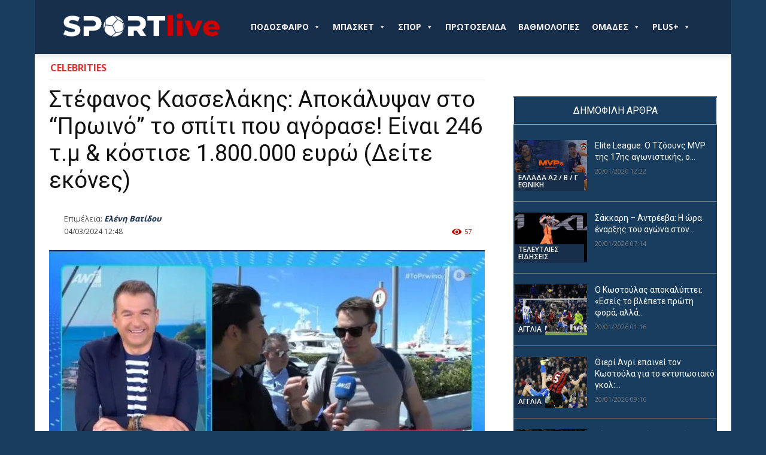

--- FILE ---
content_type: text/html; charset=UTF-8
request_url: https://sportlive.gr/celebrities/stefanos-kasselakis-apokalypsan-sto-p/
body_size: 54867
content:
<!doctype html >
<!--[if IE 8]>    <html class="ie8" lang="en"> <![endif]-->
<!--[if IE 9]>    <html class="ie9" lang="en"> <![endif]-->
<!--[if gt IE 8]><!--> <html lang="el"> <!--<![endif]-->
<head>
    
    <meta charset="UTF-8" />
    <meta name="viewport" content="width=device-width, initial-scale=1.0">
    <link rel="pingback" href="https://sportlive.gr/xmlrpc.php" />
    <title>Στέφανος Κασσελάκης: Αποκάλυψαν στο &quot;Πρωινό&quot; το σπίτι που αγόρασε! Είναι 246 τ.μ &amp; κόστισε 1.800.000 ευρώ (Δείτε εκόνες)</title>
<link rel="icon" type="image/png" href="https://sportlive.gr/wp-content/uploads/2023/05/cropped-brandmark-design-fav-icon3.png"><meta name="description" content="Στο &quot;Πρωινό&quot; του ΑΝΤ1 με τον Γιώργο Λιάγκα, αποκαλύφθηκε όλο το ρεπορτάζ αλλά και εικόνες, μέσα από το σπίτι που αγόρασε στο Κολωνάκι για 1.800.000 € ο Στέφανος Κασσελάκης. Το διαμέρισμα, το οποίο βρίσκεται στην καρδιά του Κολωνακίου έχει έκταση 246 m² και πρόκειται για μία μεζονέτα. Ο Γιώργος Λιάγκας,&hellip;">
<meta name="thumbnail" content="https://img.sportlive.gr/28750d75eaf5/stefanos-kasselakis-apokalypsan-sto-p.webp?w=150&h=150&c=1&p=11971631&u=aHR0cHM6Ly9wZXJpb2Rpc3RhLmdyL3dwLWNvbnRlbnQvdXBsb2Fkcy8yMDI0LzA0L2thc3NlbGFraXMzLTEtNjk2eDM5Mi5qcGc">
<meta name="robots" content="index, follow, max-snippet:-1, max-image-preview:large, max-video-preview:-1">
<link rel="canonical" href="https://sportlive.gr/celebrities/stefanos-kasselakis-apokalypsan-sto-p/">
<link rel='dns-prefetch' href='//fonts.googleapis.com' />
<link rel="alternate" type="application/rss+xml" title="Ροή RSS &raquo; Sportlive.gr" href="https://sportlive.gr/feed/" />
<link rel="alternate" type="application/rss+xml" title="Ροή Σχολίων &raquo; Sportlive.gr" href="https://sportlive.gr/comments/feed/" />
<link rel="alternate" title="oEmbed (JSON)" type="application/json+oembed" href="https://sportlive.gr/wp-json/oembed/1.0/embed?url=https%3A%2F%2Fsportlive.gr%2Fcelebrities%2Fstefanos-kasselakis-apokalypsan-sto-p%2F" />
<link rel="alternate" title="oEmbed (XML)" type="text/xml+oembed" href="https://sportlive.gr/wp-json/oembed/1.0/embed?url=https%3A%2F%2Fsportlive.gr%2Fcelebrities%2Fstefanos-kasselakis-apokalypsan-sto-p%2F&#038;format=xml" />
<style id='wp-img-auto-sizes-contain-inline-css' type='text/css'>
img:is([sizes=auto i],[sizes^="auto," i]){contain-intrinsic-size:3000px 1500px}
/*# sourceURL=wp-img-auto-sizes-contain-inline-css */
</style>
<style id='wp-emoji-styles-inline-css' type='text/css'>

	img.wp-smiley, img.emoji {
		display: inline !important;
		border: none !important;
		box-shadow: none !important;
		height: 1em !important;
		width: 1em !important;
		margin: 0 0.07em !important;
		vertical-align: -0.1em !important;
		background: none !important;
		padding: 0 !important;
	}
/*# sourceURL=wp-emoji-styles-inline-css */
</style>
<style id='wp-block-library-inline-css' type='text/css'>
:root{--wp-block-synced-color:#7a00df;--wp-block-synced-color--rgb:122,0,223;--wp-bound-block-color:var(--wp-block-synced-color);--wp-editor-canvas-background:#ddd;--wp-admin-theme-color:#007cba;--wp-admin-theme-color--rgb:0,124,186;--wp-admin-theme-color-darker-10:#006ba1;--wp-admin-theme-color-darker-10--rgb:0,107,160.5;--wp-admin-theme-color-darker-20:#005a87;--wp-admin-theme-color-darker-20--rgb:0,90,135;--wp-admin-border-width-focus:2px}@media (min-resolution:192dpi){:root{--wp-admin-border-width-focus:1.5px}}.wp-element-button{cursor:pointer}:root .has-very-light-gray-background-color{background-color:#eee}:root .has-very-dark-gray-background-color{background-color:#313131}:root .has-very-light-gray-color{color:#eee}:root .has-very-dark-gray-color{color:#313131}:root .has-vivid-green-cyan-to-vivid-cyan-blue-gradient-background{background:linear-gradient(135deg,#00d084,#0693e3)}:root .has-purple-crush-gradient-background{background:linear-gradient(135deg,#34e2e4,#4721fb 50%,#ab1dfe)}:root .has-hazy-dawn-gradient-background{background:linear-gradient(135deg,#faaca8,#dad0ec)}:root .has-subdued-olive-gradient-background{background:linear-gradient(135deg,#fafae1,#67a671)}:root .has-atomic-cream-gradient-background{background:linear-gradient(135deg,#fdd79a,#004a59)}:root .has-nightshade-gradient-background{background:linear-gradient(135deg,#330968,#31cdcf)}:root .has-midnight-gradient-background{background:linear-gradient(135deg,#020381,#2874fc)}:root{--wp--preset--font-size--normal:16px;--wp--preset--font-size--huge:42px}.has-regular-font-size{font-size:1em}.has-larger-font-size{font-size:2.625em}.has-normal-font-size{font-size:var(--wp--preset--font-size--normal)}.has-huge-font-size{font-size:var(--wp--preset--font-size--huge)}.has-text-align-center{text-align:center}.has-text-align-left{text-align:left}.has-text-align-right{text-align:right}.has-fit-text{white-space:nowrap!important}#end-resizable-editor-section{display:none}.aligncenter{clear:both}.items-justified-left{justify-content:flex-start}.items-justified-center{justify-content:center}.items-justified-right{justify-content:flex-end}.items-justified-space-between{justify-content:space-between}.screen-reader-text{border:0;clip-path:inset(50%);height:1px;margin:-1px;overflow:hidden;padding:0;position:absolute;width:1px;word-wrap:normal!important}.screen-reader-text:focus{background-color:#ddd;clip-path:none;color:#444;display:block;font-size:1em;height:auto;left:5px;line-height:normal;padding:15px 23px 14px;text-decoration:none;top:5px;width:auto;z-index:100000}html :where(.has-border-color){border-style:solid}html :where([style*=border-top-color]){border-top-style:solid}html :where([style*=border-right-color]){border-right-style:solid}html :where([style*=border-bottom-color]){border-bottom-style:solid}html :where([style*=border-left-color]){border-left-style:solid}html :where([style*=border-width]){border-style:solid}html :where([style*=border-top-width]){border-top-style:solid}html :where([style*=border-right-width]){border-right-style:solid}html :where([style*=border-bottom-width]){border-bottom-style:solid}html :where([style*=border-left-width]){border-left-style:solid}html :where(img[class*=wp-image-]){height:auto;max-width:100%}:where(figure){margin:0 0 1em}html :where(.is-position-sticky){--wp-admin--admin-bar--position-offset:var(--wp-admin--admin-bar--height,0px)}@media screen and (max-width:600px){html :where(.is-position-sticky){--wp-admin--admin-bar--position-offset:0px}}

/*# sourceURL=wp-block-library-inline-css */
</style><style id='global-styles-inline-css' type='text/css'>
:root{--wp--preset--aspect-ratio--square: 1;--wp--preset--aspect-ratio--4-3: 4/3;--wp--preset--aspect-ratio--3-4: 3/4;--wp--preset--aspect-ratio--3-2: 3/2;--wp--preset--aspect-ratio--2-3: 2/3;--wp--preset--aspect-ratio--16-9: 16/9;--wp--preset--aspect-ratio--9-16: 9/16;--wp--preset--color--black: #000000;--wp--preset--color--cyan-bluish-gray: #abb8c3;--wp--preset--color--white: #ffffff;--wp--preset--color--pale-pink: #f78da7;--wp--preset--color--vivid-red: #cf2e2e;--wp--preset--color--luminous-vivid-orange: #ff6900;--wp--preset--color--luminous-vivid-amber: #fcb900;--wp--preset--color--light-green-cyan: #7bdcb5;--wp--preset--color--vivid-green-cyan: #00d084;--wp--preset--color--pale-cyan-blue: #8ed1fc;--wp--preset--color--vivid-cyan-blue: #0693e3;--wp--preset--color--vivid-purple: #9b51e0;--wp--preset--gradient--vivid-cyan-blue-to-vivid-purple: linear-gradient(135deg,rgb(6,147,227) 0%,rgb(155,81,224) 100%);--wp--preset--gradient--light-green-cyan-to-vivid-green-cyan: linear-gradient(135deg,rgb(122,220,180) 0%,rgb(0,208,130) 100%);--wp--preset--gradient--luminous-vivid-amber-to-luminous-vivid-orange: linear-gradient(135deg,rgb(252,185,0) 0%,rgb(255,105,0) 100%);--wp--preset--gradient--luminous-vivid-orange-to-vivid-red: linear-gradient(135deg,rgb(255,105,0) 0%,rgb(207,46,46) 100%);--wp--preset--gradient--very-light-gray-to-cyan-bluish-gray: linear-gradient(135deg,rgb(238,238,238) 0%,rgb(169,184,195) 100%);--wp--preset--gradient--cool-to-warm-spectrum: linear-gradient(135deg,rgb(74,234,220) 0%,rgb(151,120,209) 20%,rgb(207,42,186) 40%,rgb(238,44,130) 60%,rgb(251,105,98) 80%,rgb(254,248,76) 100%);--wp--preset--gradient--blush-light-purple: linear-gradient(135deg,rgb(255,206,236) 0%,rgb(152,150,240) 100%);--wp--preset--gradient--blush-bordeaux: linear-gradient(135deg,rgb(254,205,165) 0%,rgb(254,45,45) 50%,rgb(107,0,62) 100%);--wp--preset--gradient--luminous-dusk: linear-gradient(135deg,rgb(255,203,112) 0%,rgb(199,81,192) 50%,rgb(65,88,208) 100%);--wp--preset--gradient--pale-ocean: linear-gradient(135deg,rgb(255,245,203) 0%,rgb(182,227,212) 50%,rgb(51,167,181) 100%);--wp--preset--gradient--electric-grass: linear-gradient(135deg,rgb(202,248,128) 0%,rgb(113,206,126) 100%);--wp--preset--gradient--midnight: linear-gradient(135deg,rgb(2,3,129) 0%,rgb(40,116,252) 100%);--wp--preset--font-size--small: 11px;--wp--preset--font-size--medium: 20px;--wp--preset--font-size--large: 32px;--wp--preset--font-size--x-large: 42px;--wp--preset--font-size--regular: 15px;--wp--preset--font-size--larger: 50px;--wp--preset--spacing--20: 0.44rem;--wp--preset--spacing--30: 0.67rem;--wp--preset--spacing--40: 1rem;--wp--preset--spacing--50: 1.5rem;--wp--preset--spacing--60: 2.25rem;--wp--preset--spacing--70: 3.38rem;--wp--preset--spacing--80: 5.06rem;--wp--preset--shadow--natural: 6px 6px 9px rgba(0, 0, 0, 0.2);--wp--preset--shadow--deep: 12px 12px 50px rgba(0, 0, 0, 0.4);--wp--preset--shadow--sharp: 6px 6px 0px rgba(0, 0, 0, 0.2);--wp--preset--shadow--outlined: 6px 6px 0px -3px rgb(255, 255, 255), 6px 6px rgb(0, 0, 0);--wp--preset--shadow--crisp: 6px 6px 0px rgb(0, 0, 0);}:where(.is-layout-flex){gap: 0.5em;}:where(.is-layout-grid){gap: 0.5em;}body .is-layout-flex{display: flex;}.is-layout-flex{flex-wrap: wrap;align-items: center;}.is-layout-flex > :is(*, div){margin: 0;}body .is-layout-grid{display: grid;}.is-layout-grid > :is(*, div){margin: 0;}:where(.wp-block-columns.is-layout-flex){gap: 2em;}:where(.wp-block-columns.is-layout-grid){gap: 2em;}:where(.wp-block-post-template.is-layout-flex){gap: 1.25em;}:where(.wp-block-post-template.is-layout-grid){gap: 1.25em;}.has-black-color{color: var(--wp--preset--color--black) !important;}.has-cyan-bluish-gray-color{color: var(--wp--preset--color--cyan-bluish-gray) !important;}.has-white-color{color: var(--wp--preset--color--white) !important;}.has-pale-pink-color{color: var(--wp--preset--color--pale-pink) !important;}.has-vivid-red-color{color: var(--wp--preset--color--vivid-red) !important;}.has-luminous-vivid-orange-color{color: var(--wp--preset--color--luminous-vivid-orange) !important;}.has-luminous-vivid-amber-color{color: var(--wp--preset--color--luminous-vivid-amber) !important;}.has-light-green-cyan-color{color: var(--wp--preset--color--light-green-cyan) !important;}.has-vivid-green-cyan-color{color: var(--wp--preset--color--vivid-green-cyan) !important;}.has-pale-cyan-blue-color{color: var(--wp--preset--color--pale-cyan-blue) !important;}.has-vivid-cyan-blue-color{color: var(--wp--preset--color--vivid-cyan-blue) !important;}.has-vivid-purple-color{color: var(--wp--preset--color--vivid-purple) !important;}.has-black-background-color{background-color: var(--wp--preset--color--black) !important;}.has-cyan-bluish-gray-background-color{background-color: var(--wp--preset--color--cyan-bluish-gray) !important;}.has-white-background-color{background-color: var(--wp--preset--color--white) !important;}.has-pale-pink-background-color{background-color: var(--wp--preset--color--pale-pink) !important;}.has-vivid-red-background-color{background-color: var(--wp--preset--color--vivid-red) !important;}.has-luminous-vivid-orange-background-color{background-color: var(--wp--preset--color--luminous-vivid-orange) !important;}.has-luminous-vivid-amber-background-color{background-color: var(--wp--preset--color--luminous-vivid-amber) !important;}.has-light-green-cyan-background-color{background-color: var(--wp--preset--color--light-green-cyan) !important;}.has-vivid-green-cyan-background-color{background-color: var(--wp--preset--color--vivid-green-cyan) !important;}.has-pale-cyan-blue-background-color{background-color: var(--wp--preset--color--pale-cyan-blue) !important;}.has-vivid-cyan-blue-background-color{background-color: var(--wp--preset--color--vivid-cyan-blue) !important;}.has-vivid-purple-background-color{background-color: var(--wp--preset--color--vivid-purple) !important;}.has-black-border-color{border-color: var(--wp--preset--color--black) !important;}.has-cyan-bluish-gray-border-color{border-color: var(--wp--preset--color--cyan-bluish-gray) !important;}.has-white-border-color{border-color: var(--wp--preset--color--white) !important;}.has-pale-pink-border-color{border-color: var(--wp--preset--color--pale-pink) !important;}.has-vivid-red-border-color{border-color: var(--wp--preset--color--vivid-red) !important;}.has-luminous-vivid-orange-border-color{border-color: var(--wp--preset--color--luminous-vivid-orange) !important;}.has-luminous-vivid-amber-border-color{border-color: var(--wp--preset--color--luminous-vivid-amber) !important;}.has-light-green-cyan-border-color{border-color: var(--wp--preset--color--light-green-cyan) !important;}.has-vivid-green-cyan-border-color{border-color: var(--wp--preset--color--vivid-green-cyan) !important;}.has-pale-cyan-blue-border-color{border-color: var(--wp--preset--color--pale-cyan-blue) !important;}.has-vivid-cyan-blue-border-color{border-color: var(--wp--preset--color--vivid-cyan-blue) !important;}.has-vivid-purple-border-color{border-color: var(--wp--preset--color--vivid-purple) !important;}.has-vivid-cyan-blue-to-vivid-purple-gradient-background{background: var(--wp--preset--gradient--vivid-cyan-blue-to-vivid-purple) !important;}.has-light-green-cyan-to-vivid-green-cyan-gradient-background{background: var(--wp--preset--gradient--light-green-cyan-to-vivid-green-cyan) !important;}.has-luminous-vivid-amber-to-luminous-vivid-orange-gradient-background{background: var(--wp--preset--gradient--luminous-vivid-amber-to-luminous-vivid-orange) !important;}.has-luminous-vivid-orange-to-vivid-red-gradient-background{background: var(--wp--preset--gradient--luminous-vivid-orange-to-vivid-red) !important;}.has-very-light-gray-to-cyan-bluish-gray-gradient-background{background: var(--wp--preset--gradient--very-light-gray-to-cyan-bluish-gray) !important;}.has-cool-to-warm-spectrum-gradient-background{background: var(--wp--preset--gradient--cool-to-warm-spectrum) !important;}.has-blush-light-purple-gradient-background{background: var(--wp--preset--gradient--blush-light-purple) !important;}.has-blush-bordeaux-gradient-background{background: var(--wp--preset--gradient--blush-bordeaux) !important;}.has-luminous-dusk-gradient-background{background: var(--wp--preset--gradient--luminous-dusk) !important;}.has-pale-ocean-gradient-background{background: var(--wp--preset--gradient--pale-ocean) !important;}.has-electric-grass-gradient-background{background: var(--wp--preset--gradient--electric-grass) !important;}.has-midnight-gradient-background{background: var(--wp--preset--gradient--midnight) !important;}.has-small-font-size{font-size: var(--wp--preset--font-size--small) !important;}.has-medium-font-size{font-size: var(--wp--preset--font-size--medium) !important;}.has-large-font-size{font-size: var(--wp--preset--font-size--large) !important;}.has-x-large-font-size{font-size: var(--wp--preset--font-size--x-large) !important;}
/*# sourceURL=global-styles-inline-css */
</style>

<style id='classic-theme-styles-inline-css' type='text/css'>
/*! This file is auto-generated */
.wp-block-button__link{color:#fff;background-color:#32373c;border-radius:9999px;box-shadow:none;text-decoration:none;padding:calc(.667em + 2px) calc(1.333em + 2px);font-size:1.125em}.wp-block-file__button{background:#32373c;color:#fff;text-decoration:none}
/*# sourceURL=/wp-includes/css/classic-themes.min.css */
</style>
<link rel='stylesheet' id='contact-form-7-css' href='https://sportlive.gr/wp-content/plugins/contact-form-7/includes/css/styles.css?ver=6.1.4' type='text/css' media='all' />
<link rel='stylesheet' id='megamenu-css' href='https://sportlive.gr/wp-content/uploads/maxmegamenu/style.css?ver=55be69' type='text/css' media='all' />
<link rel='stylesheet' id='dashicons-css' href='https://sportlive.gr/wp-includes/css/dashicons.min.css?ver=6.9' type='text/css' media='all' />
<link rel='stylesheet' id='megamenu-genericons-css' href='https://sportlive.gr/wp-content/plugins/megamenu-pro/icons/genericons/genericons/genericons.css?ver=2.3.1.1' type='text/css' media='all' />
<link rel='stylesheet' id='megamenu-fontawesome-css' href='https://sportlive.gr/wp-content/plugins/megamenu-pro/icons/fontawesome/css/font-awesome.min.css?ver=2.3.1.1' type='text/css' media='all' />
<link rel='stylesheet' id='megamenu-fontawesome5-css' href='https://sportlive.gr/wp-content/plugins/megamenu-pro/icons/fontawesome5/css/all.min.css?ver=2.3.1.1' type='text/css' media='all' />
<link rel='stylesheet' id='megamenu-fontawesome6-css' href='https://sportlive.gr/wp-content/plugins/megamenu-pro/icons/fontawesome6/css/all.min.css?ver=2.3.1.1' type='text/css' media='all' />
<link rel='stylesheet' id='sil-frontend-css' href='https://sportlive.gr/wp-content/plugins/smart-internal-links-pro/assets/css/frontend.css?ver=1.0.0' type='text/css' media='all' />
<style id='sil-frontend-inline-css' type='text/css'>
.sil-root{--sil-anchor-bg:#f9f9f9;--sil-anchor-text:#333333;--sil-link-color:#0073aa;--sil-link-size:inherit;--sil-anchor-size:inherit;--sil-anchor-bold:700;--sil-link-bold:700;--sil-link-underline:none;}
/*# sourceURL=sil-frontend-inline-css */
</style>
<link rel='stylesheet' id='td-plugin-multi-purpose-css' href='https://sportlive.gr/wp-content/plugins/td-composer/td-multi-purpose/style.css?ver=7cd248d7ca13c255207c3f8b916c3f00' type='text/css' media='all' />
<link rel='stylesheet' id='google-fonts-style-css' href='https://fonts.googleapis.com/css?family=Open+Sans%3A400%2C600%2C700%2C300%7CRoboto%3A400%2C600%2C700%2C300%7CRocknRoll+One%3A400%7CRoboto+Condensed%3A500%2C400&#038;display=swap&#038;ver=12.7.3' type='text/css' media='all' />
<link rel='stylesheet' id='td-theme-css' href='https://sportlive.gr/wp-content/themes/Newspaper/style.css?ver=12.7.3' type='text/css' media='all' />
<style id='td-theme-inline-css' type='text/css'>@media (max-width:767px){.td-header-desktop-wrap{display:none}}@media (min-width:767px){.td-header-mobile-wrap{display:none}}</style>
<link rel='stylesheet' id='td-legacy-framework-front-style-css' href='https://sportlive.gr/wp-content/plugins/td-composer/legacy/Newspaper/assets/css/td_legacy_main.css?ver=7cd248d7ca13c255207c3f8b916c3f00' type='text/css' media='all' />
<link rel='stylesheet' id='td-standard-pack-framework-front-style-css' href='https://sportlive.gr/wp-content/plugins/td-standard-pack/Newspaper/assets/css/td_standard_pack_main.css?ver=c12e6da63ed2f212e87e44e5e9b9a302' type='text/css' media='all' />
<link rel='stylesheet' id='tdb_style_cloud_templates_front-css' href='https://sportlive.gr/wp-content/plugins/td-cloud-library/assets/css/tdb_main.css?ver=6127d3b6131f900b2e62bb855b13dc3b' type='text/css' media='all' />
<script type="7d7ea45663a8017616ab71cd-text/javascript" src="https://sportlive.gr/wp-includes/js/jquery/jquery.min.js?ver=3.7.1" id="jquery-core-js"></script>
<script type="7d7ea45663a8017616ab71cd-text/javascript" src="https://sportlive.gr/wp-includes/js/jquery/jquery-migrate.min.js?ver=3.4.1" id="jquery-migrate-js"></script>
<link rel="https://api.w.org/" href="https://sportlive.gr/wp-json/" /><link rel="alternate" title="JSON" type="application/json" href="https://sportlive.gr/wp-json/wp/v2/posts/11971631" /><link rel="EditURI" type="application/rsd+xml" title="RSD" href="https://sportlive.gr/xmlrpc.php?rsd" />
<meta name="generator" content="WordPress 6.9" />
<link rel='shortlink' href='https://sportlive.gr/?p=11971631' />
<link rel='dns-prefetch' href='https://img.sportlive.gr'><link rel='preconnect' href='https://img.sportlive.gr'><link rel='dns-prefetch' href='https://wp.fifu.app/'><link rel='preconnect' href='https://wp.fifu.app/' crossorigin><!-- FIFU:meta:begin:image -->
<meta property="og:image" content="https://img.sportlive.gr/12a2bb5d31d9/stefanos-kasselakis-apokalypsan-sto-p.webp?p=11971631&#038;u=aHR0cHM6Ly9wZXJpb2Rpc3RhLmdyL3dwLWNvbnRlbnQvdXBsb2Fkcy8yMDI0LzA0L2thc3NlbGFraXMzLTEtNjk2eDM5Mi5qcGc" />
<!-- FIFU:meta:end:image --><!-- FIFU:meta:begin:twitter -->
<meta name="twitter:card" content="summary_large_image" />
<meta name="twitter:title" content="Στέφανος Κασσελάκης: Αποκάλυψαν στο &#8220;Πρωινό&#8221; το σπίτι που αγόρασε! Είναι 246 τ.μ &amp; κόστισε 1.800.000 ευρώ (Δείτε εκόνες)" />
<meta name="twitter:description" content="" />
<meta name="twitter:image" content="https://img.sportlive.gr/12a2bb5d31d9/stefanos-kasselakis-apokalypsan-sto-p.webp?p=11971631&#038;u=aHR0cHM6Ly9wZXJpb2Rpc3RhLmdyL3dwLWNvbnRlbnQvdXBsb2Fkcy8yMDI0LzA0L2thc3NlbGFraXMzLTEtNjk2eDM5Mi5qcGc" />
<!-- FIFU:meta:end:twitter --><script type="application/ld+json">{
    "@context": "https:\/\/schema.org",
    "@type": "NewsArticle",
    "mainEntityOfPage": {
        "@id": "https:\/\/sportlive.gr\/celebrities\/stefanos-kasselakis-apokalypsan-sto-p\/"
    },
    "headline": "Στέφανος Κασσελάκης: Αποκάλυψαν στο &#8220;Πρωινό&#8221; το σπίτι που αγόρασε! Είναι 246 τ.μ &amp; κόστισε 1.800.000 ευρώ (Δείτε εκόνες)",
    "description": "&amp;Sigma;&amp;tau;&amp;omicron; &amp;ldquo;&amp;Pi;&amp;rho;&amp;omega;&amp;iota;&amp;nu;&amp;#972;&amp;rdquo; &amp;tau;&amp;omicron;&amp;upsilon; &amp;Alpha;&amp;Nu;&amp;Tau;1 &amp;mu;&amp;epsilon; &amp;tau;&amp;omicron;&amp;nu; &amp;Gamma;&amp;iota;&amp;#974;&amp;rho;&amp;gamma;&amp;omicron; &amp;Lambda;&amp;iota;&amp;#940;&amp;gamma;&amp;kappa;&amp;alpha;, &amp;alpha;&amp;pi;&amp;omicron;&amp;kappa;&amp;alpha;&amp;lambda;&amp;#973;&amp;phi;&amp;theta;&amp;eta;&amp;kappa;&amp;epsilon; &amp;#972;&amp;lambda;&amp;omicron; &amp;tau;&amp;omicron; &amp;rho;&amp;epsilon;&amp;pi;&amp;omicron;&amp;rho;&amp;tau;&amp;#940;&amp;zeta; &amp;alpha;&amp;lambda;&amp;lambda;&amp;#940; &amp;kappa;&amp;alpha;&amp;iota; &amp;epsilon;&amp;iota;&amp;kappa;&amp;#972;&amp;nu;&amp;epsilon;&amp;sigmaf;, &amp;mu;&amp;#941;&amp;sigma;&amp;alpha; &amp;alpha;&amp;pi;&amp;#972; &amp;tau;&amp;omicron; &amp;sigma;&amp;pi;&amp;#943;&amp;tau;&amp;iota; &amp;pi;&amp;omicron;&amp;upsilon; &amp;alpha;&amp;gamma;&amp;#972;&amp;rho;&amp;alpha;&amp;sigma;&amp;epsilon; &amp;sigma;&amp;tau;&amp;omicron; &amp;Kappa;&amp;omicron;&amp;lambda;&amp;omega;&amp;nu;&amp;#940;&amp;kappa;&amp;iota; &amp;gamma;&amp;iota;&amp;alpha; 1.800.000 &amp;euro; &amp;omicron; &amp;Sigma;&amp;tau;&amp;#941;&amp;phi;&amp;alpha;&amp;nu;&amp;omicron;&amp;sigmaf; &amp;Kappa;&amp;alpha;&amp;sigma;&amp;sigma;&amp;epsilon;&amp;lambda;&amp;#940;&amp;kappa;&amp;eta;&amp;sigmaf;. &amp;Tau;&amp;omicron; &amp;delta;&amp;iota;&amp;alpha;&amp;mu;&amp;#941;&amp;rho;&amp;iota;&amp;sigma;&amp;mu;&amp;alpha;, &amp;tau;&amp;omicron; &amp;omicron;&amp;pi;&amp;omicron;&amp;#943;&amp;omicron; &amp;beta;&amp;rho;&amp;#943;&amp;sigma;&amp;kappa;&amp;epsilon;&amp;tau;&amp;alpha;&amp;iota; &amp;sigma;&amp;tau;&amp;eta;&amp;nu; &amp;kappa;&amp;alpha;&amp;rho;&amp;delta;&amp;iota;&amp;#940; &amp;tau;&amp;omicron;&amp;upsilon; &amp;Kappa;&amp;omicron;&amp;lambda;&amp;omega;&amp;nu;&amp;alpha;&amp;kappa;&amp;#943;&amp;omicron;&amp;upsilon; &amp;#941;&amp;chi;&amp;epsilon;&amp;iota; &amp;#941;&amp;kappa;&amp;tau;&amp;alpha;&amp;sigma;&amp;eta; 246 m&amp;sup2; &amp;kappa;&amp;alpha;&amp;iota; &amp;pi;&amp;rho;&amp;#972;&amp;kappa;&amp;epsilon;&amp;iota;&amp;tau;&amp;alpha;&amp;iota; &amp;gamma;&amp;iota;&amp;alpha; &amp;mu;&amp;#943;&amp;alpha; &amp;mu;&amp;epsilon;&amp;zeta;&amp;omicron;&amp;nu;&amp;#941;&amp;tau;&amp;alpha;. &amp;Omicron; &amp;Gamma;&amp;iota;&amp;#974;&amp;rho;&amp;gamma;&amp;omicron;&amp;sigmaf; &amp;Lambda;&amp;iota;&amp;#940;&amp;gamma;&amp;kappa;&amp;alpha;&amp;sigmaf;, &amp;alpha;&amp;pi;&amp;omicron;&amp;kappa;&amp;#940;&amp;lambda;&amp;upsilon;&amp;psi;&amp;epsilon; &amp;#972;&amp;tau;&amp;iota; &amp;#941;&amp;chi;&amp;epsilon;&amp;iota; &amp;gamma;&amp;#943;&amp;nu;&amp;hellip;",
    "datePublished": "2024-03-04T12:48:27+02:00",
    "dateModified": "2024-03-04T13:01:09+02:00",
    "author": {
        "@type": "Person",
        "name": "Ελένη Βατίδου",
        "url": "https:\/\/sportlive.gr\/author\/evatidou\/"
    },
    "publisher": {
        "@type": "Organization",
        "name": "Sportlive.gr",
        "logo": {
            "@type": "ImageObject",
            "url": "https:\/\/sportlive.gr\/wp-content\/uploads\/2023\/05\/brandmark-design-Placeholder.png",
            "width": 3200,
            "height": 2400
        }
    },
    "image": {
        "@type": "ImageObject",
        "url": "https:\/\/img.sportlive.gr\/1dc30ceeaa73\/stefanos-kasselakis-apokalypsan-sto-p.webp?w=696&h=392&c=0&p=11971631&u=aHR0cHM6Ly9wZXJpb2Rpc3RhLmdyL3dwLWNvbnRlbnQvdXBsb2Fkcy8yMDI0LzA0L2thc3NlbGFraXMzLTEtNjk2eDM5Mi5qcGc",
        "width": 1200,
        "height": 675
    },
    "articleSection": "CELEBRITIES",
    "keywords": "ΑΝΤ1, ΓΙΩΡΓΟΣ ΛΙΑΓΚΑΣ, πρωινό, ΣΤΕΦΑΝΟΣ ΚΑΣΣΕΛΑΚΗΣ, ΣΤΕΦΑΝΟΣ ΚΑΣΣΕΛΑΚΗΣ ΑΓΟΡΑΣΕ ΣΠΙΤΙ, ΣΤΕΦΑΝΟΣ ΚΑΣΣΕΛΑΚΗΣ ΝΕΟ ΣΠΙΤΙ, ΣΤΕΦΑΝΟΣ ΚΑΣΣΕΛΑΚΗΣ ΣΠΙΤΙ, ΣΤΕΦΑΝΟΣ ΚΑΣΣΕΛΑΚΗΣ ΣΠΙΤΙ ΚΟΛΩΝΑΚΙ, ΣΤΕΦΑΝΟΣ ΚΑΣΣΕΛΑΚΗΣ ΣΠΙΤΙ ΠΩΣ ΕΙΝΑΙ",
    "url": "https:\/\/sportlive.gr\/celebrities\/stefanos-kasselakis-apokalypsan-sto-p\/",
    "isAccessibleForFree": true,
    "inLanguage": "el"
}</script>    <script type="7d7ea45663a8017616ab71cd-text/javascript">
        window.tdb_global_vars = {"wpRestUrl":"https:\/\/sportlive.gr\/wp-json\/","permalinkStructure":"\/%category%\/%postname%\/"};
        window.tdb_p_autoload_vars = {"isAjax":false,"isAdminBarShowing":false,"autoloadStatus":"off","origPostEditUrl":null};
    </script>
    
    <style id="tdb-global-colors">:root{--accent-color:#fff}</style>

    
	      <meta name="onesignal" content="wordpress-plugin"/>
            <script type="7d7ea45663a8017616ab71cd-text/javascript">

      window.OneSignalDeferred = window.OneSignalDeferred || [];

      OneSignalDeferred.push(function(OneSignal) {
        var oneSignal_options = {};
        window._oneSignalInitOptions = oneSignal_options;

        oneSignal_options['serviceWorkerParam'] = { scope: '/wp-content/plugins/onesignal-free-web-push-notifications/sdk_files/push/onesignal/' };
oneSignal_options['serviceWorkerPath'] = 'OneSignalSDKWorker.js';

        OneSignal.Notifications.setDefaultUrl("https://sportlive.gr");

        oneSignal_options['wordpress'] = true;
oneSignal_options['appId'] = 'd967bde3-40e3-458c-a78e-4c6ae3eeefc7';
oneSignal_options['allowLocalhostAsSecureOrigin'] = true;
oneSignal_options['welcomeNotification'] = { };
oneSignal_options['welcomeNotification']['title'] = "";
oneSignal_options['welcomeNotification']['message'] = "";
oneSignal_options['path'] = "https://sportlive.gr/wp-content/plugins/onesignal-free-web-push-notifications/sdk_files/";
oneSignal_options['safari_web_id'] = "web.onesignal.auto.2b0cd0f2-3d64-4a96-b6d2-c215d89cc9e";
oneSignal_options['persistNotification'] = false;
oneSignal_options['promptOptions'] = { };
oneSignal_options['promptOptions']['actionMessage'] = "Θέλετε να λαμβάνετε πρώτοι ενημερώσεις για ότι συμβαίνει από το Sportlive.gr;";
oneSignal_options['promptOptions']['acceptButtonText'] = "ΝΑΙ";
oneSignal_options['promptOptions']['cancelButtonText'] = "ΟΧΙ";
              OneSignal.init(window._oneSignalInitOptions);
              OneSignal.Slidedown.promptPush()      });

      function documentInitOneSignal() {
        var oneSignal_elements = document.getElementsByClassName("OneSignal-prompt");

        var oneSignalLinkClickHandler = function(event) { OneSignal.Notifications.requestPermission(); event.preventDefault(); };        for(var i = 0; i < oneSignal_elements.length; i++)
          oneSignal_elements[i].addEventListener('click', oneSignalLinkClickHandler, false);
      }

      if (document.readyState === 'complete') {
           documentInitOneSignal();
      }
      else {
           window.addEventListener("load", function(event){
               documentInitOneSignal();
          });
      }
    </script>

<!-- JS generated by theme -->

<script type="7d7ea45663a8017616ab71cd-text/javascript" id="td-generated-header-js">
    
    

	    var tdBlocksArray = []; //here we store all the items for the current page

	    // td_block class - each ajax block uses a object of this class for requests
	    function tdBlock() {
		    this.id = '';
		    this.block_type = 1; //block type id (1-234 etc)
		    this.atts = '';
		    this.td_column_number = '';
		    this.td_current_page = 1; //
		    this.post_count = 0; //from wp
		    this.found_posts = 0; //from wp
		    this.max_num_pages = 0; //from wp
		    this.td_filter_value = ''; //current live filter value
		    this.is_ajax_running = false;
		    this.td_user_action = ''; // load more or infinite loader (used by the animation)
		    this.header_color = '';
		    this.ajax_pagination_infinite_stop = ''; //show load more at page x
	    }

        // td_js_generator - mini detector
        ( function () {
            var htmlTag = document.getElementsByTagName("html")[0];

	        if ( navigator.userAgent.indexOf("MSIE 10.0") > -1 ) {
                htmlTag.className += ' ie10';
            }

            if ( !!navigator.userAgent.match(/Trident.*rv\:11\./) ) {
                htmlTag.className += ' ie11';
            }

	        if ( navigator.userAgent.indexOf("Edge") > -1 ) {
                htmlTag.className += ' ieEdge';
            }

            if ( /(iPad|iPhone|iPod)/g.test(navigator.userAgent) ) {
                htmlTag.className += ' td-md-is-ios';
            }

            var user_agent = navigator.userAgent.toLowerCase();
            if ( user_agent.indexOf("android") > -1 ) {
                htmlTag.className += ' td-md-is-android';
            }

            if ( -1 !== navigator.userAgent.indexOf('Mac OS X')  ) {
                htmlTag.className += ' td-md-is-os-x';
            }

            if ( /chrom(e|ium)/.test(navigator.userAgent.toLowerCase()) ) {
               htmlTag.className += ' td-md-is-chrome';
            }

            if ( -1 !== navigator.userAgent.indexOf('Firefox') ) {
                htmlTag.className += ' td-md-is-firefox';
            }

            if ( -1 !== navigator.userAgent.indexOf('Safari') && -1 === navigator.userAgent.indexOf('Chrome') ) {
                htmlTag.className += ' td-md-is-safari';
            }

            if( -1 !== navigator.userAgent.indexOf('IEMobile') ){
                htmlTag.className += ' td-md-is-iemobile';
            }

        })();

        var tdLocalCache = {};

        ( function () {
            "use strict";

            tdLocalCache = {
                data: {},
                remove: function (resource_id) {
                    delete tdLocalCache.data[resource_id];
                },
                exist: function (resource_id) {
                    return tdLocalCache.data.hasOwnProperty(resource_id) && tdLocalCache.data[resource_id] !== null;
                },
                get: function (resource_id) {
                    return tdLocalCache.data[resource_id];
                },
                set: function (resource_id, cachedData) {
                    tdLocalCache.remove(resource_id);
                    tdLocalCache.data[resource_id] = cachedData;
                }
            };
        })();

    
    
var td_viewport_interval_list=[{"limitBottom":767,"sidebarWidth":228},{"limitBottom":1018,"sidebarWidth":300},{"limitBottom":1140,"sidebarWidth":324}];
var tds_general_modal_image="yes";
var tdc_is_installed="yes";
var tdc_domain_active=false;
var td_ajax_url="https:\/\/sportlive.gr\/wp-admin\/admin-ajax.php?td_theme_name=Newspaper&v=12.7.3";
var td_get_template_directory_uri="https:\/\/sportlive.gr\/wp-content\/plugins\/td-composer\/legacy\/common";
var tds_snap_menu="snap";
var tds_logo_on_sticky="show_header_logo";
var tds_header_style="tdm_header_style_1";
var td_please_wait="\u03a0\u03b1\u03c1\u03b1\u03ba\u03b1\u03bb\u03bf\u03cd\u03bc\u03b5 \u03c0\u03b5\u03c1\u03b9\u03bc\u03ad\u03bd\u03b5\u03c4\u03b5...";
var td_email_user_pass_incorrect="\u03a7\u03c1\u03ae\u03c3\u03c4\u03b7\u03c2 \u03ae \u03ba\u03c9\u03b4\u03b9\u03ba\u03cc\u03c2 \u03bb\u03b1\u03bd\u03b8\u03b1\u03c3\u03bc\u03ad\u03bd\u03bf\u03c2!";
var td_email_user_incorrect="Email \u03ae \u03cc\u03bd\u03bf\u03bc\u03b1 \u03c7\u03c1\u03ae\u03c3\u03c4\u03b7 \u03bb\u03b1\u03bd\u03b8\u03b1\u03c3\u03bc\u03ad\u03bd\u03bf!";
var td_email_incorrect="Email \u03bb\u03b1\u03bd\u03b8\u03b1\u03c3\u03bc\u03ad\u03bd\u03bf!";
var td_user_incorrect="Username incorrect!";
var td_email_user_empty="Email or username empty!";
var td_pass_empty="Pass empty!";
var td_pass_pattern_incorrect="Invalid Pass Pattern!";
var td_retype_pass_incorrect="Retyped Pass incorrect!";
var tds_more_articles_on_post_enable="";
var tds_more_articles_on_post_time_to_wait="";
var tds_more_articles_on_post_pages_distance_from_top=0;
var tds_captcha="";
var tds_theme_color_site_wide="#4db2ec";
var tds_smart_sidebar="";
var tdThemeName="Newspaper";
var tdThemeNameWl="Newspaper";
var td_magnific_popup_translation_tPrev="\u03a0\u03c1\u03bf\u03b7\u03b3\u03bf\u03cd\u03bc\u03b5\u03bd\u03bf (\u039a\u03bf\u03c5\u03bc\u03c0\u03af \u03b1\u03c1\u03b9\u03c3\u03c4\u03b5\u03c1\u03bf\u03cd \u03b2\u03ad\u03bb\u03bf\u03c5\u03c2)";
var td_magnific_popup_translation_tNext="\u0395\u03c0\u03cc\u03bc\u03b5\u03bd\u03bf (\u039a\u03bf\u03c5\u03bc\u03c0\u03af \u03b4\u03b5\u03be\u03b9\u03bf\u03cd \u03b2\u03ad\u03bb\u03bf\u03c5\u03c2)";
var td_magnific_popup_translation_tCounter="%curr% \u03b1\u03c0\u03cc %total%";
var td_magnific_popup_translation_ajax_tError="\u03a4\u03bf \u03c0\u03b5\u03c1\u03b9\u03b5\u03c7\u03cc\u03bc\u03b5\u03bd\u03bf \u03b1\u03c0\u03cc %url% \u03b4\u03b5\u03bd \u03ae\u03c4\u03b1\u03bd \u03b4\u03c5\u03bd\u03b1\u03c4\u03cc \u03bd\u03b1 \u03c6\u03bf\u03c1\u03c4\u03c9\u03b8\u03b5\u03af.";
var td_magnific_popup_translation_image_tError="\u0397 \u03b5\u03b9\u03ba\u03cc\u03bd\u03b1 #%curr% \u03b4\u03b5\u03bd \u03ae\u03c4\u03b1\u03bd \u03b4\u03c5\u03bd\u03b1\u03c4\u03cc \u03bd\u03b1 \u03c6\u03bf\u03c1\u03c4\u03c9\u03b8\u03b5\u03af.";
var tdBlockNonce="f33e9f1a43";
var tdMobileMenu="enabled";
var tdMobileSearch="enabled";
var tdDateNamesI18n={"month_names":["\u0399\u03b1\u03bd\u03bf\u03c5\u03ac\u03c1\u03b9\u03bf\u03c2","\u03a6\u03b5\u03b2\u03c1\u03bf\u03c5\u03ac\u03c1\u03b9\u03bf\u03c2","\u039c\u03ac\u03c1\u03c4\u03b9\u03bf\u03c2","\u0391\u03c0\u03c1\u03af\u03bb\u03b9\u03bf\u03c2","\u039c\u03ac\u03b9\u03bf\u03c2","\u0399\u03bf\u03cd\u03bd\u03b9\u03bf\u03c2","\u0399\u03bf\u03cd\u03bb\u03b9\u03bf\u03c2","\u0391\u03cd\u03b3\u03bf\u03c5\u03c3\u03c4\u03bf\u03c2","\u03a3\u03b5\u03c0\u03c4\u03ad\u03bc\u03b2\u03c1\u03b9\u03bf\u03c2","\u039f\u03ba\u03c4\u03ce\u03b2\u03c1\u03b9\u03bf\u03c2","\u039d\u03bf\u03ad\u03bc\u03b2\u03c1\u03b9\u03bf\u03c2","\u0394\u03b5\u03ba\u03ad\u03bc\u03b2\u03c1\u03b9\u03bf\u03c2"],"month_names_short":["\u0399\u03b1\u03bd","\u03a6\u03b5\u03b2","\u039c\u03b1\u03c1","\u0391\u03c0\u03c1","\u039c\u03ac\u03b9","\u0399\u03bf\u03cd\u03bd","\u0399\u03bf\u03cd\u03bb","\u0391\u03c5\u03b3","\u03a3\u03b5\u03c0","\u039f\u03ba\u03c4","\u039d\u03bf\u03ad","\u0394\u03b5\u03ba"],"day_names":["\u039a\u03c5\u03c1\u03b9\u03b1\u03ba\u03ae","\u0394\u03b5\u03c5\u03c4\u03ad\u03c1\u03b1","\u03a4\u03c1\u03af\u03c4\u03b7","\u03a4\u03b5\u03c4\u03ac\u03c1\u03c4\u03b7","\u03a0\u03ad\u03bc\u03c0\u03c4\u03b7","\u03a0\u03b1\u03c1\u03b1\u03c3\u03ba\u03b5\u03c5\u03ae","\u03a3\u03ac\u03b2\u03b2\u03b1\u03c4\u03bf"],"day_names_short":["\u039a\u03c5","\u0394\u03b5","\u03a4\u03c1","\u03a4\u03b5","\u03a0\u03b5","\u03a0\u03b1","\u03a3\u03b1"]};
var tdb_modal_confirm="\u03b1\u03c0\u03bf\u03b8\u03b7\u03ba\u03b5\u03cd\u03c3\u03b5\u03c4\u03b5";
var tdb_modal_cancel="\u039c\u03b1\u03c4\u03b1\u03af\u03c9\u03c3\u03b7";
var tdb_modal_confirm_alt="\u039d\u03b1\u03af";
var tdb_modal_cancel_alt="\u03cc\u03c7\u03b9";
var td_deploy_mode="deploy";
var td_ad_background_click_link="";
var td_ad_background_click_target="";
</script>


<!-- Header style compiled by theme -->

<style>@font-face{font-family:"ZonaPro-Hairline-1";src:local("ZonaPro-Hairline-1"),url("https://sportlive.gr/wp-content/uploads/2024/03/ZonaPro-Hairline-1.woff") format("woff");font-display:swap}@font-face{font-family:"ZonaPro-Thin";src:local("ZonaPro-Thin"),url("https://sportlive.gr/wp-content/uploads/2024/03/ZonaPro-Thin.woff") format("woff");font-display:swap}@font-face{font-family:"ZonaPro-Light";src:local("ZonaPro-Light"),url("https://sportlive.gr/wp-content/uploads/2024/03/ZonaPro-Light.woff") format("woff");font-display:swap}@font-face{font-family:"ZonaPro-SemiBold";src:local("ZonaPro-SemiBold"),url("https://sportlive.gr/wp-content/uploads/2024/03/ZonaPro-SemiBold.woff") format("woff");font-display:swap}.td_module_wrap .td-image-wrap:before{content:'';position:absolute;top:0;left:0;width:100%;height:100%;background-image:url(https://sportlive.gr/wp-content/uploads/2023/05/brandmark-design-Placeholder.png);background-repeat:no-repeat;background-size:cover;background-position:center;z-index:-1}:root{--td_excl_label:'ΑΠΟΚΛΕΙΣΤΙΚΌΣ';--td_mobile_menu_color:#182f4c;--td_mobile_gradient_one_mob:rgba(0,0,0,0.5);--td_mobile_gradient_two_mob:rgba(0,0,0,0.6)}@font-face{font-family:"ZonaPro-Hairline-1";src:local("ZonaPro-Hairline-1"),url("https://sportlive.gr/wp-content/uploads/2024/03/ZonaPro-Hairline-1.woff") format("woff");font-display:swap}@font-face{font-family:"ZonaPro-Thin";src:local("ZonaPro-Thin"),url("https://sportlive.gr/wp-content/uploads/2024/03/ZonaPro-Thin.woff") format("woff");font-display:swap}@font-face{font-family:"ZonaPro-Light";src:local("ZonaPro-Light"),url("https://sportlive.gr/wp-content/uploads/2024/03/ZonaPro-Light.woff") format("woff");font-display:swap}@font-face{font-family:"ZonaPro-SemiBold";src:local("ZonaPro-SemiBold"),url("https://sportlive.gr/wp-content/uploads/2024/03/ZonaPro-SemiBold.woff") format("woff");font-display:swap}.td-header-wrap .td-header-menu-wrap-full,.td-header-menu-wrap.td-affix,.td-header-style-3 .td-header-main-menu,.td-header-style-3 .td-affix .td-header-main-menu,.td-header-style-4 .td-header-main-menu,.td-header-style-4 .td-affix .td-header-main-menu,.td-header-style-8 .td-header-menu-wrap.td-affix,.td-header-style-8 .td-header-top-menu-full{background-color:#182f4c}.td-boxed-layout .td-header-style-3 .td-header-menu-wrap,.td-boxed-layout .td-header-style-4 .td-header-menu-wrap,.td-header-style-3 .td_stretch_content .td-header-menu-wrap,.td-header-style-4 .td_stretch_content .td-header-menu-wrap{background-color:#182f4c!important}@media (min-width:1019px){.td-header-style-1 .td-header-sp-recs,.td-header-style-1 .td-header-sp-logo{margin-bottom:28px}}@media (min-width:768px) and (max-width:1018px){.td-header-style-1 .td-header-sp-recs,.td-header-style-1 .td-header-sp-logo{margin-bottom:14px}}.td-header-style-7 .td-header-top-menu{border-bottom:none}.td-header-wrap .td-header-menu-wrap .sf-menu>li>a,.td-header-wrap .td-header-menu-social .td-social-icon-wrap a,.td-header-style-4 .td-header-menu-social .td-social-icon-wrap i,.td-header-style-5 .td-header-menu-social .td-social-icon-wrap i,.td-header-style-6 .td-header-menu-social .td-social-icon-wrap i,.td-header-style-12 .td-header-menu-social .td-social-icon-wrap i,.td-header-wrap .header-search-wrap #td-header-search-button .td-icon-search{color:#e5e5e5}.td-header-wrap .td-header-menu-social+.td-search-wrapper #td-header-search-button:before{background-color:#e5e5e5}.td-header-bg:before{background-repeat:repeat-x}.td-header-bg:before{background-position:center top}body{background-color:#183d5e}@font-face{font-family:"ZonaPro-Hairline-1";src:local("ZonaPro-Hairline-1"),url("https://sportlive.gr/wp-content/uploads/2024/03/ZonaPro-Hairline-1.woff") format("woff");font-display:swap}@font-face{font-family:"ZonaPro-Thin";src:local("ZonaPro-Thin"),url("https://sportlive.gr/wp-content/uploads/2024/03/ZonaPro-Thin.woff") format("woff");font-display:swap}@font-face{font-family:"ZonaPro-Light";src:local("ZonaPro-Light"),url("https://sportlive.gr/wp-content/uploads/2024/03/ZonaPro-Light.woff") format("woff");font-display:swap}@font-face{font-family:"ZonaPro-SemiBold";src:local("ZonaPro-SemiBold"),url("https://sportlive.gr/wp-content/uploads/2024/03/ZonaPro-SemiBold.woff") format("woff");font-display:swap}.td_module_wrap .td-image-wrap:before{content:'';position:absolute;top:0;left:0;width:100%;height:100%;background-image:url(https://sportlive.gr/wp-content/uploads/2023/05/brandmark-design-Placeholder.png);background-repeat:no-repeat;background-size:cover;background-position:center;z-index:-1}:root{--td_excl_label:'ΑΠΟΚΛΕΙΣΤΙΚΌΣ';--td_mobile_menu_color:#182f4c;--td_mobile_gradient_one_mob:rgba(0,0,0,0.5);--td_mobile_gradient_two_mob:rgba(0,0,0,0.6)}@font-face{font-family:"ZonaPro-Hairline-1";src:local("ZonaPro-Hairline-1"),url("https://sportlive.gr/wp-content/uploads/2024/03/ZonaPro-Hairline-1.woff") format("woff");font-display:swap}@font-face{font-family:"ZonaPro-Thin";src:local("ZonaPro-Thin"),url("https://sportlive.gr/wp-content/uploads/2024/03/ZonaPro-Thin.woff") format("woff");font-display:swap}@font-face{font-family:"ZonaPro-Light";src:local("ZonaPro-Light"),url("https://sportlive.gr/wp-content/uploads/2024/03/ZonaPro-Light.woff") format("woff");font-display:swap}@font-face{font-family:"ZonaPro-SemiBold";src:local("ZonaPro-SemiBold"),url("https://sportlive.gr/wp-content/uploads/2024/03/ZonaPro-SemiBold.woff") format("woff");font-display:swap}.td-header-wrap .td-header-menu-wrap-full,.td-header-menu-wrap.td-affix,.td-header-style-3 .td-header-main-menu,.td-header-style-3 .td-affix .td-header-main-menu,.td-header-style-4 .td-header-main-menu,.td-header-style-4 .td-affix .td-header-main-menu,.td-header-style-8 .td-header-menu-wrap.td-affix,.td-header-style-8 .td-header-top-menu-full{background-color:#182f4c}.td-boxed-layout .td-header-style-3 .td-header-menu-wrap,.td-boxed-layout .td-header-style-4 .td-header-menu-wrap,.td-header-style-3 .td_stretch_content .td-header-menu-wrap,.td-header-style-4 .td_stretch_content .td-header-menu-wrap{background-color:#182f4c!important}@media (min-width:1019px){.td-header-style-1 .td-header-sp-recs,.td-header-style-1 .td-header-sp-logo{margin-bottom:28px}}@media (min-width:768px) and (max-width:1018px){.td-header-style-1 .td-header-sp-recs,.td-header-style-1 .td-header-sp-logo{margin-bottom:14px}}.td-header-style-7 .td-header-top-menu{border-bottom:none}.td-header-wrap .td-header-menu-wrap .sf-menu>li>a,.td-header-wrap .td-header-menu-social .td-social-icon-wrap a,.td-header-style-4 .td-header-menu-social .td-social-icon-wrap i,.td-header-style-5 .td-header-menu-social .td-social-icon-wrap i,.td-header-style-6 .td-header-menu-social .td-social-icon-wrap i,.td-header-style-12 .td-header-menu-social .td-social-icon-wrap i,.td-header-wrap .header-search-wrap #td-header-search-button .td-icon-search{color:#e5e5e5}.td-header-wrap .td-header-menu-social+.td-search-wrapper #td-header-search-button:before{background-color:#e5e5e5}.td-header-bg:before{background-repeat:repeat-x}.td-header-bg:before{background-position:center top}</style>

<!-- match mobile browser color  -->
<meta name="theme-color" content="#182F4C">


<!-- Google Tag Manager -->
<script type="7d7ea45663a8017616ab71cd-text/javascript">(function(w,d,s,l,i){w[l]=w[l]||[];w[l].push({'gtm.start':
new Date().getTime(),event:'gtm.js'});var f=d.getElementsByTagName(s)[0],
j=d.createElement(s),dl=l!='dataLayer'?'&l='+l:'';j.async=true;j.src=
'https://www.googletagmanager.com/gtm.js?id='+i+dl;f.parentNode.insertBefore(j,f);
})(window,document,'script','dataLayer','GTM-5K8G2Q3');</script>
<!-- End Google Tag Manager -->


<!-- Your AdSense code -->
<script async src="https://pagead2.googlesyndication.com/pagead/js/adsbygoogle.js?client=ca-pub-5775600942032194" crossorigin="anonymous" type="7d7ea45663a8017616ab71cd-text/javascript"></script>
<!-- End Your AdSense code -->
<link rel="icon" href="https://sportlive.gr/wp-content/uploads/2023/05/cropped-brandmark-design-fav-icon3-32x32.png" sizes="32x32" />
<link rel="icon" href="https://sportlive.gr/wp-content/uploads/2023/05/cropped-brandmark-design-fav-icon3-192x192.png" sizes="192x192" />
<link rel="apple-touch-icon" href="https://sportlive.gr/wp-content/uploads/2023/05/cropped-brandmark-design-fav-icon3-180x180.png" />
<meta name="msapplication-TileImage" content="https://sportlive.gr/wp-content/uploads/2023/05/cropped-brandmark-design-fav-icon3-270x270.png" />

<!-- FIFU:jsonld:begin -->

<!-- FIFU:jsonld:end -->

<!-- Button style compiled by theme -->

<style></style>

<style type="text/css">/** Mega Menu CSS: fs **/</style>
	<style id="tdw-css-placeholder">.tdm-header-style-1 .td-main-menu-logo img,.tdm-header-style-2 .td-main-menu-logo img,.tdm-header-style-3 .td-main-menu-logo img{max-height:45PX}.tdi_36_e65 .td_single_image_bg{height:100px;margin-bottom:-76px;padding-bottom:0}.gc-page-match-team-home .gc-page-match-team-name,.gc-page-match-team-home .gc-page-match-team-score{text-align:right;margin-bottom:inherit}.gc-page-match-team-away .gc-page-match-team-name,.gc-page-match-team-away .gc-page-match-team-score{margin-bottom:inherit}.gc-page-league-sponsor{display:none}.gc-page-match-actions{display:none}.sp-event-blocks .sp-event-date,.sp-event-blocks .sp-event-time,.sp-event-blocks .sp-event-results,.sp-event-blocks .sp-event-title{text-align:center;display:block;margin:10px 0;clear:none;font-size:inherit}.c-menu__container--left{position:relative;justify-content:flex-start;align-items:center;display:none}.td-social-but-icon{height:40px;border:2px solid white}.td-header-wrap .td-affix .td-main-menu-logo img{max-height:40px!important;top:-1px}</style><link rel='stylesheet' id='fifu-lazyload-style-css' href='https://sportlive.gr/wp-content/plugins/fifu-premium/includes/html/css/lazyload.css?ver=7.1.8' type='text/css' media='all' />
<link rel="preload" as="image" href="https://img.sportlive.gr/162ccf73b894/stefanos-kasselakis-apokalypsan-sto-p.webp?w=696&#038;h=0&#038;c=1&#038;p=11971631&#038;u=aHR0cHM6Ly9wZXJpb2Rpc3RhLmdyL3dwLWNvbnRlbnQvdXBsb2Fkcy8yMDI0LzA0L2thc3NlbGFraXMzLTEtNjk2eDM5Mi5qcGc"></head>


<body class="wp-singular post-template-default single single-post postid-11971631 single-format-standard wp-theme-Newspaper td-standard-pack mega-menu-header-menu stefanos-kasselakis-apokalypsan-sto-p global-block-template-1 tdb_template_12367128 tdb-template td-boxed-layout" itemscope="itemscope" itemtype="https://schema.org/WebPage">
<!-- Google Tag Manager (noscript) -->
<noscript><iframe src="https://www.googletagmanager.com/ns.html?id=GTM-5K8G2Q3"
height="0" width="0" style="display:none;visibility:hidden"></iframe></noscript>
<!-- End Google Tag Manager (noscript) -->
<div class="td-scroll-up" data-style="style1"><i class="td-icon-menu-up"></i></div>
    <div class="td-menu-background" style="visibility:hidden"></div>
<div id="td-mobile-nav" style="visibility:hidden">
    <div class="td-mobile-container">
        <!-- mobile menu top section -->
        <div class="td-menu-socials-wrap">
            <!-- socials -->
            <div class="td-menu-socials">
                
        <span class="td-social-icon-wrap">
            <a target="_blank" href="https://www.facebook.com/Sportlivegr-106670777516131" title="Facebook">
                <i class="td-icon-font td-icon-facebook"></i>
                <span style="display: none">Facebook</span>
            </a>
        </span>
        <span class="td-social-icon-wrap">
            <a target="_blank" href="https://twitter.com/Sportlive_GR" title="Twitter">
                <i class="td-icon-font td-icon-twitter"></i>
                <span style="display: none">Twitter</span>
            </a>
        </span>
        <span class="td-social-icon-wrap">
            <a target="_blank" href="https://www.youtube.com/channel/UC3U-5xPGizyvYJw5Iy-J8rg" title="Youtube">
                <i class="td-icon-font td-icon-youtube"></i>
                <span style="display: none">Youtube</span>
            </a>
        </span>            </div>
            <!-- close button -->
            <div class="td-mobile-close">
                <span><i class="td-icon-close-mobile"></i></span>
            </div>
        </div>

        <!-- login section -->
        
        <!-- menu section -->
        <div class="td-mobile-content">
            <div id="mega-menu-wrap-header-menu" class="mega-menu-wrap"><div class="mega-menu-toggle"><div class="mega-toggle-blocks-left"></div><div class="mega-toggle-blocks-center"></div><div class="mega-toggle-blocks-right"><div class='mega-toggle-block mega-menu-toggle-animated-block mega-toggle-block-0' id='mega-toggle-block-0'><button aria-label="Toggle Menu" class="mega-toggle-animated mega-toggle-animated-slider" type="button" aria-expanded="false">
                  <span class="mega-toggle-animated-box">
                    <span class="mega-toggle-animated-inner"></span>
                  </span>
                </button></div></div></div><ul id="mega-menu-header-menu" class="mega-menu max-mega-menu mega-menu-horizontal mega-no-js" data-event="hover_intent" data-effect="slide" data-effect-speed="200" data-effect-mobile="slide" data-effect-speed-mobile="400" data-panel-width=".td-header-menu-wrap" data-mobile-force-width="false" data-second-click="go" data-document-click="collapse" data-vertical-behaviour="standard" data-breakpoint="700" data-unbind="true" data-mobile-state="collapse_all" data-mobile-direction="vertical" data-hover-intent-timeout="300" data-hover-intent-interval="100"><li class="mega-menu-item mega-menu-item-type-taxonomy mega-menu-item-object-category mega-menu-item-has-children mega-menu-megamenu mega-menu-grid mega-align-bottom-left mega-menu-grid mega-menu-item-first mega-menu-item-8151839" id="mega-menu-item-8151839"><a class="mega-menu-link" href="https://sportlive.gr/football/" aria-expanded="false" tabindex="0">ΠΟΔΟΣΦΑΙΡΟ<span class="mega-indicator" aria-hidden="true"></span></a>
<ul class="mega-sub-menu" role='presentation'>
<li class="mega-menu-row" id="mega-menu-8151839-0">
	<ul class="mega-sub-menu" style='--columns:12' role='presentation'>
<li class="mega-menu-column mega-menu-columns-3-of-12" style="--columns:12; --span:3" id="mega-menu-8151839-0-0">
		<ul class="mega-sub-menu">
<li class="mega-menu-item mega-menu-item-type-custom mega-menu-item-object-custom mega-menu-item-has-children mega-disable-link mega-menu-item-11396196" id="mega-menu-item-11396196"><a class="mega-menu-link" tabindex="0">ΕΛΛΑΔΑ<span class="mega-indicator" aria-hidden="true"></span></a>
			<ul class="mega-sub-menu">
<li class="mega-menu-item mega-menu-item-type-taxonomy mega-menu-item-object-category mega-menu-item-8151841" id="mega-menu-item-8151841"><a class="mega-menu-link" href="https://sportlive.gr/football/super-league-1/">SUPER LEAGUE</a></li><li class="mega-menu-item mega-menu-item-type-taxonomy mega-menu-item-object-category mega-menu-item-10644668" id="mega-menu-item-10644668"><a class="mega-menu-link" href="https://sportlive.gr/football/super-league-2/">SUPER LEAGUE 2</a></li><li class="mega-menu-item mega-menu-item-type-taxonomy mega-menu-item-object-category mega-menu-item-8151843" id="mega-menu-item-8151843"><a class="mega-menu-link" href="https://sportlive.gr/football/kipelo-elladas/">ΚΥΠΕΛΛΟ ΕΛΛΑΔΑΣ</a></li>			</ul>
</li>		</ul>
</li><li class="mega-menu-column mega-menu-columns-3-of-12" style="--columns:12; --span:3" id="mega-menu-8151839-0-1">
		<ul class="mega-sub-menu">
<li class="mega-menu-item mega-menu-item-type-custom mega-menu-item-object-custom mega-menu-item-has-children mega-disable-link mega-menu-item-8151845" id="mega-menu-item-8151845"><a class="mega-menu-link" tabindex="0">ΔΙΟΡΓΑΝΩΣΕΙΣ<span class="mega-indicator" aria-hidden="true"></span></a>
			<ul class="mega-sub-menu">
<li class="mega-menu-item mega-menu-item-type-taxonomy mega-menu-item-object-category mega-menu-item-12425771" id="mega-menu-item-12425771"><a class="mega-menu-link" href="https://sportlive.gr/football/diethni/conference-league/">CONFERENCE LEAGUE</a></li><li class="mega-menu-item mega-menu-item-type-taxonomy mega-menu-item-object-category mega-menu-item-8151846" id="mega-menu-item-8151846"><a class="mega-menu-link" href="https://sportlive.gr/football/diethni/europa-league/">EUROPA LEAGUE</a></li><li class="mega-menu-item mega-menu-item-type-taxonomy mega-menu-item-object-category mega-menu-item-8151847" id="mega-menu-item-8151847"><a class="mega-menu-link" href="https://sportlive.gr/football/diethni/champions-league/">CHAMPIONS LEAGUE</a></li><li class="mega-menu-item mega-menu-item-type-taxonomy mega-menu-item-object-category mega-menu-item-8151874" id="mega-menu-item-8151874"><a class="mega-menu-link" href="https://sportlive.gr/football/diethni/ethnikes-omades/">ΕΘΝΙΚΕΣ ΟΜΑΔΕΣ</a></li>			</ul>
</li>		</ul>
</li><li class="mega-menu-column mega-menu-columns-3-of-12" style="--columns:12; --span:3" id="mega-menu-8151839-0-2">
		<ul class="mega-sub-menu">
<li class="mega-menu-item mega-menu-item-type-custom mega-menu-item-object-custom mega-menu-item-has-children mega-2-columns mega-menu-item-8151848" id="mega-menu-item-8151848"><a class="mega-menu-link" href="/football/diethni">ΔΙΕΘΝΗ<span class="mega-indicator" aria-hidden="true"></span></a>
			<ul class="mega-sub-menu">
<li class="mega-menu-item mega-menu-item-type-taxonomy mega-menu-item-object-category mega-has-icon mega-icon-left mega-menu-item-8151849" id="mega-menu-item-8151849"><a class="mega-custom-icon mega-menu-link" href="https://sportlive.gr/football/diethni/agglia/">ΑΓΓΛΙΑ</a></li><li class="mega-menu-item mega-menu-item-type-taxonomy mega-menu-item-object-category mega-has-icon mega-icon-left mega-menu-item-8151850" id="mega-menu-item-8151850"><a class="mega-custom-icon mega-menu-link" href="https://sportlive.gr/football/diethni/ispania/">ΙΣΠΑΝΙΑ</a></li><li class="mega-menu-item mega-menu-item-type-taxonomy mega-menu-item-object-category mega-has-icon mega-icon-left mega-menu-item-8151851" id="mega-menu-item-8151851"><a class="mega-custom-icon mega-menu-link" href="https://sportlive.gr/football/diethni/italia/">ΙΤΑΛΙΑ</a></li><li class="mega-menu-item mega-menu-item-type-taxonomy mega-menu-item-object-category mega-has-icon mega-icon-left mega-menu-item-8151852" id="mega-menu-item-8151852"><a class="mega-custom-icon mega-menu-link" href="https://sportlive.gr/football/diethni/germania/">ΓΕΡΜΑΝΙΑ</a></li><li class="mega-menu-item mega-menu-item-type-taxonomy mega-menu-item-object-category mega-has-icon mega-icon-left mega-menu-item-8151853" id="mega-menu-item-8151853"><a class="mega-custom-icon mega-menu-link" href="https://sportlive.gr/football/diethni/gallia/">ΓΑΛΛΙΑ</a></li><li class="mega-menu-item mega-menu-item-type-taxonomy mega-menu-item-object-category mega-has-icon mega-icon-left mega-menu-item-8151854" id="mega-menu-item-8151854"><a class="mega-custom-icon mega-menu-link" href="https://sportlive.gr/football/diethni/kipros/">ΚΥΠΡΟΣ</a></li><li class="mega-menu-item mega-menu-item-type-taxonomy mega-menu-item-object-category mega-has-icon mega-icon-left mega-menu-item-8151885" id="mega-menu-item-8151885"><a class="mega-custom-icon mega-menu-link" href="https://sportlive.gr/football/diethni/europe/">ΕΥΡΩΠΗ</a></li><li class="mega-menu-item mega-menu-item-type-taxonomy mega-menu-item-object-category mega-has-icon mega-icon-left mega-menu-item-8151886" id="mega-menu-item-8151886"><a class="mega-custom-icon mega-menu-link" href="https://sportlive.gr/football/diethni/world/">ΚΟΣΜΟΣ</a></li>			</ul>
</li>		</ul>
</li>	</ul>
</li></ul>
</li><li class="mega-menu-item mega-menu-item-type-taxonomy mega-menu-item-object-category mega-menu-item-has-children mega-menu-megamenu mega-menu-grid mega-align-bottom-left mega-menu-grid mega-menu-item-8151855" id="mega-menu-item-8151855"><a class="mega-menu-link" href="https://sportlive.gr/basket/" aria-expanded="false" tabindex="0">ΜΠΑΣΚΕΤ<span class="mega-indicator" aria-hidden="true"></span></a>
<ul class="mega-sub-menu" role='presentation'>
<li class="mega-menu-row" id="mega-menu-8151855-0">
	<ul class="mega-sub-menu" style='--columns:12' role='presentation'>
<li class="mega-menu-column mega-menu-columns-2-of-12" style="--columns:12; --span:2" id="mega-menu-8151855-0-0"></li><li class="mega-menu-column mega-menu-columns-3-of-12" style="--columns:12; --span:3" id="mega-menu-8151855-0-1">
		<ul class="mega-sub-menu">
<li class="mega-menu-item mega-menu-item-type-taxonomy mega-menu-item-object-category mega-menu-item-has-children mega-disable-link mega-menu-item-8151915" id="mega-menu-item-8151915"><a class="mega-menu-link" tabindex="0">ΕΛΛΑΔΑ<span class="mega-indicator" aria-hidden="true"></span></a>
			<ul class="mega-sub-menu">
<li class="mega-menu-item mega-menu-item-type-taxonomy mega-menu-item-object-category mega-menu-item-8151856" id="mega-menu-item-8151856"><a class="mega-menu-link" href="https://sportlive.gr/basket/basket-greece/basket-league/">BASKET LEAGUE</a></li><li class="mega-menu-item mega-menu-item-type-taxonomy mega-menu-item-object-category mega-menu-item-8151857" id="mega-menu-item-8151857"><a class="mega-menu-link" href="https://sportlive.gr/basket/basket-greece/greekbasketcup/">ΚΥΠΕΛΛΟ</a></li>			</ul>
</li>		</ul>
</li><li class="mega-menu-column mega-menu-columns-3-of-12" style="--columns:12; --span:3" id="mega-menu-8151855-0-2">
		<ul class="mega-sub-menu">
<li class="mega-menu-item mega-menu-item-type-custom mega-menu-item-object-custom mega-menu-item-has-children mega-disable-link mega-menu-item-8151895" id="mega-menu-item-8151895"><a class="mega-menu-link" tabindex="0">ΔΙΕΘΝΗ<span class="mega-indicator" aria-hidden="true"></span></a>
			<ul class="mega-sub-menu">
<li class="mega-menu-item mega-menu-item-type-taxonomy mega-menu-item-object-category mega-menu-item-8151896" id="mega-menu-item-8151896"><a class="mega-menu-link" href="https://sportlive.gr/basket/euroleague/">EUROLEAGUE</a></li><li class="mega-menu-item mega-menu-item-type-taxonomy mega-menu-item-object-category mega-menu-item-8151899" id="mega-menu-item-8151899"><a class="mega-menu-link" href="https://sportlive.gr/basket/eurocup/">EUROCUP</a></li><li class="mega-menu-item mega-menu-item-type-taxonomy mega-menu-item-object-category mega-menu-item-8151897" id="mega-menu-item-8151897"><a class="mega-menu-link" href="https://sportlive.gr/basket/bcl/">BCL</a></li><li class="mega-menu-item mega-menu-item-type-taxonomy mega-menu-item-object-category mega-menu-item-8151898" id="mega-menu-item-8151898"><a class="mega-menu-link" href="https://sportlive.gr/basket/eyropi/">ΕΥΡΩΠΗ</a></li><li class="mega-menu-item mega-menu-item-type-taxonomy mega-menu-item-object-category mega-menu-item-8151858" id="mega-menu-item-8151858"><a class="mega-menu-link" href="https://sportlive.gr/basket/nba/">NBA</a></li>			</ul>
</li>		</ul>
</li>	</ul>
</li></ul>
</li><li class="mega-menu-item mega-menu-item-type-taxonomy mega-menu-item-object-category mega-menu-item-has-children mega-menu-megamenu mega-menu-grid mega-align-bottom-left mega-menu-grid mega-menu-item-8151860" id="mega-menu-item-8151860"><a class="mega-menu-link" href="https://sportlive.gr/sport/" aria-expanded="false" tabindex="0">ΣΠΟΡ<span class="mega-indicator" aria-hidden="true"></span></a>
<ul class="mega-sub-menu" role='presentation'>
<li class="mega-menu-row" id="mega-menu-8151860-0">
	<ul class="mega-sub-menu" style='--columns:12' role='presentation'>
<li class="mega-menu-column mega-menu-columns-2-of-12" style="--columns:12; --span:2" id="mega-menu-8151860-0-0"></li><li class="mega-menu-column mega-menu-columns-4-of-12" style="--columns:12; --span:4" id="mega-menu-8151860-0-1">
		<ul class="mega-sub-menu">
<li class="mega-menu-item mega-menu-item-type-taxonomy mega-menu-item-object-category mega-menu-item-has-children mega-2-columns mega-menu-item-8151876" id="mega-menu-item-8151876"><a class="mega-menu-link" href="https://sportlive.gr/sport/">ΣΠΟΡ<span class="mega-indicator" aria-hidden="true"></span></a>
			<ul class="mega-sub-menu">
<li class="mega-menu-item mega-menu-item-type-taxonomy mega-menu-item-object-category mega-menu-item-8151877" id="mega-menu-item-8151877"><a class="mega-menu-link" href="https://sportlive.gr/volei/">ΒΟΛΕΪ</a></li><li class="mega-menu-item mega-menu-item-type-taxonomy mega-menu-item-object-category mega-menu-item-8151878" id="mega-menu-item-8151878"><a class="mega-menu-link" href="https://sportlive.gr/tenis/">ΤΕΝΙΣ</a></li><li class="mega-menu-item mega-menu-item-type-taxonomy mega-menu-item-object-category mega-menu-item-8151879" id="mega-menu-item-8151879"><a class="mega-menu-link" href="https://sportlive.gr/machitika/">ΜΑΧΗΤΙΚΑ</a></li><li class="mega-menu-item mega-menu-item-type-taxonomy mega-menu-item-object-category mega-menu-item-8151881" id="mega-menu-item-8151881"><a class="mega-menu-link" href="https://sportlive.gr/handball/">ΧΑΝΤΜΠΟΛ</a></li><li class="mega-menu-item mega-menu-item-type-taxonomy mega-menu-item-object-category mega-menu-item-8151884" id="mega-menu-item-8151884"><a class="mega-menu-link" href="https://sportlive.gr/polo/">ΠΟΛΟ</a></li><li class="mega-menu-item mega-menu-item-type-taxonomy mega-menu-item-object-category mega-menu-item-8151909" id="mega-menu-item-8151909"><a class="mega-menu-link" href="https://sportlive.gr/stivos/">ΣΤΙΒΟΣ</a></li><li class="mega-menu-item mega-menu-item-type-custom mega-menu-item-object-custom mega-menu-item-8151912" id="mega-menu-item-8151912"><a class="mega-menu-link" href="https://sportlive.gr/category/cheimerina-sport/">ΧΕΙΜΕΡΙΝΑ ΣΠΟΡ</a></li>			</ul>
</li>		</ul>
</li><li class="mega-menu-column mega-menu-columns-3-of-12" style="--columns:12; --span:3" id="mega-menu-8151860-0-2">
		<ul class="mega-sub-menu">
<li class="mega-menu-item mega-menu-item-type-taxonomy mega-menu-item-object-category mega-menu-item-has-children mega-menu-item-8151887" id="mega-menu-item-8151887"><a class="mega-menu-link" href="https://sportlive.gr/motorsports/">Motorsports<span class="mega-indicator" aria-hidden="true"></span></a>
			<ul class="mega-sub-menu">
<li class="mega-menu-item mega-menu-item-type-taxonomy mega-menu-item-object-category mega-menu-item-8151889" id="mega-menu-item-8151889"><a class="mega-menu-link" href="https://sportlive.gr/motorsports/f1/">FORMULA 1</a></li><li class="mega-menu-item mega-menu-item-type-taxonomy mega-menu-item-object-category mega-menu-item-8151888" id="mega-menu-item-8151888"><a class="mega-menu-link" href="https://sportlive.gr/motorsports/wrc/">WRC</a></li><li class="mega-menu-item mega-menu-item-type-taxonomy mega-menu-item-object-category mega-menu-item-8151890" id="mega-menu-item-8151890"><a class="mega-menu-link" href="https://sportlive.gr/motorsports/moto-gp/">MOTO GP</a></li>			</ul>
</li>		</ul>
</li>	</ul>
</li></ul>
</li><li class="mega-menu-item mega-menu-item-type-post_type mega-menu-item-object-page mega-align-bottom-left mega-menu-flyout mega-menu-item-8151859" id="mega-menu-item-8151859"><a class="mega-menu-link" href="https://sportlive.gr/protoselida/" tabindex="0">ΠΡΩΤΟΣΕΛΙΔΑ</a></li><li class="mega-menu-item mega-menu-item-type-post_type mega-menu-item-object-page mega-align-bottom-left mega-menu-flyout mega-menu-item-8151861" id="mega-menu-item-8151861"><a class="mega-menu-link" href="https://sportlive.gr/vathmologies/" tabindex="0">ΒΑΘΜΟΛΟΓΙΕΣ</a></li><li class="mega-menu-item mega-menu-item-type-custom mega-menu-item-object-custom mega-menu-item-has-children mega-menu-megamenu mega-menu-grid mega-align-bottom-left mega-menu-grid mega-disable-link mega-menu-item-8151862" id="mega-menu-item-8151862"><a class="mega-menu-link" tabindex="0" aria-expanded="false" role="button">ΟΜΑΔΕΣ<span class="mega-indicator" aria-hidden="true"></span></a>
<ul class="mega-sub-menu" role='presentation'>
<li class="mega-menu-row" id="mega-menu-8151862-0">
	<ul class="mega-sub-menu" style='--columns:12' role='presentation'>
<li class="mega-menu-column mega-menu-columns-3-of-12" style="--columns:12; --span:3" id="mega-menu-8151862-0-0"></li><li class="mega-menu-column mega-menu-columns-4-of-12" style="--columns:12; --span:4" id="mega-menu-8151862-0-1">
		<ul class="mega-sub-menu">
<li class="mega-menu-item mega-menu-item-type-custom mega-menu-item-object-custom mega-menu-item-has-children mega-disable-link mega-3-columns mega-menu-item-8151882" id="mega-menu-item-8151882"><a class="mega-menu-link" tabindex="0">ΟΜΑΔΕΣ<span class="mega-indicator" aria-hidden="true"></span></a>
			<ul class="mega-sub-menu">
<li class="mega-menu-item mega-menu-item-type-custom mega-menu-item-object-custom mega-has-icon mega-icon-left mega-menu-item-8151883" id="mega-menu-item-8151883"><a class="mega-custom-icon mega-menu-link" href="/tag/aek/" aria-label="AEK"></a></li><li class="mega-menu-item mega-menu-item-type-custom mega-menu-item-object-custom mega-has-icon mega-icon-left mega-menu-item-8151863" id="mega-menu-item-8151863"><a class="mega-custom-icon mega-menu-link" href="/tag/larisa/" aria-label="ΑΕΛ"></a></li><li class="mega-menu-item mega-menu-item-type-custom mega-menu-item-object-custom mega-has-icon mega-icon-left mega-menu-item-8151865" id="mega-menu-item-8151865"><a class="mega-custom-icon mega-menu-link" href="/tag/aris/" aria-label="ΑΡΗΣ"></a></li><li class="mega-menu-item mega-menu-item-type-custom mega-menu-item-object-custom mega-has-icon mega-icon-left mega-menu-item-8151872" id="mega-menu-item-8151872"><a class="mega-custom-icon mega-menu-link" href="/tag/apollon/" aria-label="ΑΠΟΛΛΩΝ"></a></li><li class="mega-menu-item mega-menu-item-type-custom mega-menu-item-object-custom mega-has-icon mega-icon-left mega-menu-item-8151891" id="mega-menu-item-8151891"><a class="mega-custom-icon mega-menu-link" href="/tag/asteras/" aria-label="ΑΣΤΕΡΑΣ"></a></li><li class="mega-menu-item mega-menu-item-type-custom mega-menu-item-object-custom mega-has-icon mega-icon-left mega-menu-item-8151864" id="mega-menu-item-8151864"><a class="mega-custom-icon mega-menu-link" href="/tag/atromitos/" aria-label="ΑΤΡΟΜΗΤΟΣ"></a></li><li class="mega-menu-item mega-menu-item-type-custom mega-menu-item-object-custom mega-has-icon mega-icon-left mega-menu-item-8151867" id="mega-menu-item-8151867"><a class="mega-custom-icon mega-menu-link" href="/tag/volos/" aria-label="ΒΟΛΟΣ"></a></li><li class="mega-menu-item mega-menu-item-type-custom mega-menu-item-object-custom mega-has-icon mega-icon-left mega-menu-item-8151866" id="mega-menu-item-8151866"><a class="mega-custom-icon mega-menu-link" href="/tag/lamia/" aria-label="ΛΑΜΙΑ"></a></li><li class="mega-menu-item mega-menu-item-type-custom mega-menu-item-object-custom mega-has-icon mega-icon-left mega-menu-item-8151868" id="mega-menu-item-8151868"><a class="mega-custom-icon mega-menu-link" href="/tag/olympiakos/" aria-label="ΟΛΥΜΠΙΑΚΟΣ"></a></li><li class="mega-menu-item mega-menu-item-type-custom mega-menu-item-object-custom mega-has-icon mega-icon-left mega-menu-item-8151869" id="mega-menu-item-8151869"><a class="mega-custom-icon mega-menu-link" href="/tag/ofi/" aria-label="ΟΦΗ"></a></li><li class="mega-menu-item mega-menu-item-type-custom mega-menu-item-object-custom mega-has-icon mega-icon-left mega-menu-item-8151870" id="mega-menu-item-8151870"><a class="mega-custom-icon mega-menu-link" href="/tag/panathinaikos/" aria-label="ΠΑΝΑΘΗΝΑΙΚΟΣ"></a></li><li class="mega-menu-item mega-menu-item-type-custom mega-menu-item-object-custom mega-has-icon mega-icon-left mega-menu-item-8151871" id="mega-menu-item-8151871"><a class="mega-custom-icon mega-menu-link" href="/tag/panaitolikos/" aria-label="ΠΑΝΑΙΤΩΛΙΚΟΣ"></a></li><li class="mega-menu-item mega-menu-item-type-custom mega-menu-item-object-custom mega-has-icon mega-icon-left mega-menu-item-8151875" id="mega-menu-item-8151875"><a class="mega-custom-icon mega-menu-link" href="/tag/paok/" aria-label="ΠΑΟΚ"></a></li><li class="mega-menu-item mega-menu-item-type-custom mega-menu-item-object-custom mega-has-icon mega-icon-left mega-menu-item-8151892" id="mega-menu-item-8151892"><a class="mega-custom-icon mega-menu-link" href="/tag/pas/" aria-label="ΠΑΣ"></a></li>			</ul>
</li>		</ul>
</li><li class="mega-menu-column mega-menu-columns-3-of-12" style="--columns:12; --span:3" id="mega-menu-8151862-0-2"></li>	</ul>
</li></ul>
</li><li class="mega-menu-item mega-menu-item-type-custom mega-menu-item-object-custom mega-menu-item-has-children mega-align-bottom-left mega-menu-flyout mega-disable-link mega-menu-item-8151900" id="mega-menu-item-8151900"><a class="mega-menu-link" tabindex="0" aria-expanded="false" role="button">PLUS+<span class="mega-indicator" aria-hidden="true"></span></a>
<ul class="mega-sub-menu">
<li class="mega-menu-item mega-menu-item-type-custom mega-menu-item-object-custom mega-menu-item-8151901" id="mega-menu-item-8151901"><a class="mega-menu-link" href="/category/aytokinito/">ΑΥΤΟΚΙΝΗΤΟ</a></li><li class="mega-menu-item mega-menu-item-type-custom mega-menu-item-object-custom mega-menu-item-8151902" id="mega-menu-item-8151902"><a class="mega-menu-link" href="/category/news/">ΝΕΑ</a></li><li class="mega-menu-item mega-menu-item-type-custom mega-menu-item-object-custom mega-menu-item-8151904" id="mega-menu-item-8151904"><a class="mega-menu-link" href="/category/texnologia/">ΤΕΧΝΟΛΟΓΙΑ</a></li><li class="mega-menu-item mega-menu-item-type-custom mega-menu-item-object-custom mega-menu-item-8151905" id="mega-menu-item-8151905"><a class="mega-menu-link" href="/category/celebrities/">CELEBRITIES</a></li><li class="mega-menu-item mega-menu-item-type-custom mega-menu-item-object-custom mega-menu-item-8151906" id="mega-menu-item-8151906"><a class="mega-menu-link" href="/category/fitness/">FITNESS</a></li><li class="mega-menu-item mega-menu-item-type-taxonomy mega-menu-item-object-category mega-menu-item-12367397" id="mega-menu-item-12367397"><a class="mega-menu-link" href="https://sportlive.gr/lifestyle/">LIFESTYLE</a></li><li class="mega-menu-item mega-menu-item-type-custom mega-menu-item-object-custom mega-menu-item-8151908" id="mega-menu-item-8151908"><a class="mega-menu-link" href="/category/viral/">VIRAL</a></li><li class="mega-menu-item mega-menu-item-type-custom mega-menu-item-object-custom mega-menu-item-8151917" id="mega-menu-item-8151917"><a class="mega-menu-link" href="/category/mousiki/">ΜΟΥΣΙΚΗ</a></li><li class="mega-menu-item mega-menu-item-type-custom mega-menu-item-object-custom mega-menu-item-8151914" id="mega-menu-item-8151914"><a class="mega-menu-link" href="/category/tainies-seires/">ΤΑΙΝΙΕΣ-ΣΕΙΡΕΣ</a></li><li class="mega-menu-item mega-menu-item-type-custom mega-menu-item-object-custom mega-menu-item-8151913" id="mega-menu-item-8151913"><a class="mega-menu-link" href="/category/video-games/">VIDEO GAMES</a></li><li class="mega-menu-item mega-menu-item-type-custom mega-menu-item-object-custom mega-menu-item-8151916" id="mega-menu-item-8151916"><a class="mega-menu-link" href="/category/stoixima/">ΣΤΟΙΧΗΜΑ</a></li></ul>
</li></ul></div>        </div>
    </div>

    <!-- register/login section -->
    </div><div class="td-search-background" style="visibility:hidden"></div>
<div class="td-search-wrap-mob" style="visibility:hidden">
	<div class="td-drop-down-search">
		<form method="get" class="td-search-form" action="https://sportlive.gr/">
			<!-- close button -->
			<div class="td-search-close">
				<span><i class="td-icon-close-mobile"></i></span>
			</div>
			<div role="search" class="td-search-input">
				<span>Αναζήτηση</span>
				<input id="td-header-search-mob" type="text" value="" name="s" autocomplete="off" />
			</div>
		</form>
		<div id="td-aj-search-mob" class="td-ajax-search-flex"></div>
	</div>
</div>

    <div id="td-outer-wrap" class="td-theme-wrap">
    
        
            <div class="tdc-header-wrap ">

            <!--
Header style multipurpose 1
-->


<div class="td-header-wrap tdm-header tdm-header-style-1 ">
    
    
    <div class="td-header-menu-wrap-full td-container-wrap ">
        <div class="td-header-menu-wrap td-header-gradient td-header-menu-no-search">
            <div class="td-container td-header-row td-header-main-menu">
                <div class="tdm-menu-btns-socials">
            <div class="td-search-wrapper">
            <div id="td-top-search">
                <!-- Search -->
                <div class="header-search-wrap">
                    <div class="dropdown header-search">
                        <a id="td-header-search-button-mob" href="#" role="button" aria-label="Search" class="dropdown-toggle " data-toggle="dropdown"><i class="td-icon-search"></i></a>
                    </div>
                </div>
            </div>
        </div>
    
    
    </div>

<div id="td-header-menu" role="navigation">
        <div id="td-top-mobile-toggle"><a href="#" aria-label="mobile-toggle"><i class="td-icon-font td-icon-mobile"></i></a></div>
        <div class="td-main-menu-logo td-logo-in-menu">
        		<a class="td-mobile-logo td-sticky-header" aria-label="Logo" href="https://sportlive.gr/">
			<img src="https://sportlive.gr/wp-content/uploads/2023/05/brandmark-design-nogr.png" alt="Sportlive.gr | Αθλητική Ενημέρωση | Αθλητικά νέα | Ειδήσεις | Σπορ" title="Sportlive.gr"  width="1259" height="188"/>
		</a>
				<a class="td-header-logo td-sticky-header" aria-label="Logo" href="https://sportlive.gr/">
				<img src="https://sportlive.gr/wp-content/uploads/2023/05/brandmark-design-nogr.png" alt="Sportlive.gr | Αθλητική Ενημέρωση | Αθλητικά νέα | Ειδήσεις | Σπορ" title="Sportlive.gr"  width="1259" height="188"/>
				<span class="td-visual-hidden">Sportlive.gr</span>
			</a>
		    </div>
    <div id="mega-menu-wrap-header-menu" class="mega-menu-wrap"><div class="mega-menu-toggle"><div class="mega-toggle-blocks-left"></div><div class="mega-toggle-blocks-center"></div><div class="mega-toggle-blocks-right"><div class='mega-toggle-block mega-menu-toggle-animated-block mega-toggle-block-0' id='mega-toggle-block-0'><button aria-label="Toggle Menu" class="mega-toggle-animated mega-toggle-animated-slider" type="button" aria-expanded="false">
                  <span class="mega-toggle-animated-box">
                    <span class="mega-toggle-animated-inner"></span>
                  </span>
                </button></div></div></div><ul id="mega-menu-header-menu" class="mega-menu max-mega-menu mega-menu-horizontal mega-no-js" data-event="hover_intent" data-effect="slide" data-effect-speed="200" data-effect-mobile="slide" data-effect-speed-mobile="400" data-panel-width=".td-header-menu-wrap" data-mobile-force-width="false" data-second-click="go" data-document-click="collapse" data-vertical-behaviour="standard" data-breakpoint="700" data-unbind="true" data-mobile-state="collapse_all" data-mobile-direction="vertical" data-hover-intent-timeout="300" data-hover-intent-interval="100"><li class="mega-menu-item mega-menu-item-type-taxonomy mega-menu-item-object-category mega-menu-item-has-children mega-menu-megamenu mega-menu-grid mega-align-bottom-left mega-menu-grid mega-menu-item-first mega-td-menu-item mega-td-normal-menu mega-menu-item-8151839" id="mega-menu-item-8151839"><a class="mega-menu-link" href="https://sportlive.gr/football/" aria-expanded="false" tabindex="0">ΠΟΔΟΣΦΑΙΡΟ<span class="mega-indicator" aria-hidden="true"></span></a>
<ul class="mega-sub-menu" role='presentation'>
<li class="mega-menu-row mega-td-menu-item mega-td-normal-menu td-menu-item td-normal-menu" id="mega-menu-8151839-0">
	<ul class="mega-sub-menu" style='--columns:12' role='presentation'>
<li class="mega-menu-column mega-menu-columns-3-of-12 mega-td-menu-item mega-td-normal-menu td-menu-item td-normal-menu" style="--columns:12; --span:3" id="mega-menu-8151839-0-0">
		<ul class="mega-sub-menu">
<li class="mega-menu-item mega-menu-item-type-custom mega-menu-item-object-custom mega-menu-item-has-children mega-disable-link mega-td-menu-item mega-td-normal-menu mega-menu-item-11396196" id="mega-menu-item-11396196"><a class="mega-menu-link" tabindex="0">ΕΛΛΑΔΑ<span class="mega-indicator" aria-hidden="true"></span></a>
			<ul class="mega-sub-menu">
<li class="mega-menu-item mega-menu-item-type-taxonomy mega-menu-item-object-category mega-td-menu-item mega-td-normal-menu mega-menu-item-8151841" id="mega-menu-item-8151841"><a class="mega-menu-link" href="https://sportlive.gr/football/super-league-1/">SUPER LEAGUE</a></li><li class="mega-menu-item mega-menu-item-type-taxonomy mega-menu-item-object-category mega-td-menu-item mega-td-normal-menu mega-menu-item-10644668" id="mega-menu-item-10644668"><a class="mega-menu-link" href="https://sportlive.gr/football/super-league-2/">SUPER LEAGUE 2</a></li><li class="mega-menu-item mega-menu-item-type-taxonomy mega-menu-item-object-category mega-td-menu-item mega-td-normal-menu mega-menu-item-8151843" id="mega-menu-item-8151843"><a class="mega-menu-link" href="https://sportlive.gr/football/kipelo-elladas/">ΚΥΠΕΛΛΟ ΕΛΛΑΔΑΣ</a></li>			</ul>
</li>		</ul>
</li><li class="mega-menu-column mega-menu-columns-3-of-12 mega-td-menu-item mega-td-normal-menu td-menu-item td-normal-menu" style="--columns:12; --span:3" id="mega-menu-8151839-0-1">
		<ul class="mega-sub-menu">
<li class="mega-menu-item mega-menu-item-type-custom mega-menu-item-object-custom mega-menu-item-has-children mega-disable-link mega-td-menu-item mega-td-normal-menu mega-menu-item-8151845" id="mega-menu-item-8151845"><a class="mega-menu-link" tabindex="0">ΔΙΟΡΓΑΝΩΣΕΙΣ<span class="mega-indicator" aria-hidden="true"></span></a>
			<ul class="mega-sub-menu">
<li class="mega-menu-item mega-menu-item-type-taxonomy mega-menu-item-object-category mega-td-menu-item mega-td-normal-menu mega-menu-item-12425771" id="mega-menu-item-12425771"><a class="mega-menu-link" href="https://sportlive.gr/football/diethni/conference-league/">CONFERENCE LEAGUE</a></li><li class="mega-menu-item mega-menu-item-type-taxonomy mega-menu-item-object-category mega-td-menu-item mega-td-normal-menu mega-menu-item-8151846" id="mega-menu-item-8151846"><a class="mega-menu-link" href="https://sportlive.gr/football/diethni/europa-league/">EUROPA LEAGUE</a></li><li class="mega-menu-item mega-menu-item-type-taxonomy mega-menu-item-object-category mega-td-menu-item mega-td-normal-menu mega-menu-item-8151847" id="mega-menu-item-8151847"><a class="mega-menu-link" href="https://sportlive.gr/football/diethni/champions-league/">CHAMPIONS LEAGUE</a></li><li class="mega-menu-item mega-menu-item-type-taxonomy mega-menu-item-object-category mega-td-menu-item mega-td-normal-menu mega-menu-item-8151874" id="mega-menu-item-8151874"><a class="mega-menu-link" href="https://sportlive.gr/football/diethni/ethnikes-omades/">ΕΘΝΙΚΕΣ ΟΜΑΔΕΣ</a></li>			</ul>
</li>		</ul>
</li><li class="mega-menu-column mega-menu-columns-3-of-12 mega-td-menu-item mega-td-normal-menu td-menu-item td-normal-menu" style="--columns:12; --span:3" id="mega-menu-8151839-0-2">
		<ul class="mega-sub-menu">
<li class="mega-menu-item mega-menu-item-type-custom mega-menu-item-object-custom mega-menu-item-has-children mega-2-columns mega-td-menu-item mega-td-normal-menu mega-menu-item-8151848" id="mega-menu-item-8151848"><a class="mega-menu-link" href="/football/diethni">ΔΙΕΘΝΗ<span class="mega-indicator" aria-hidden="true"></span></a>
			<ul class="mega-sub-menu">
<li class="mega-menu-item mega-menu-item-type-taxonomy mega-menu-item-object-category mega-has-icon mega-icon-left mega-td-menu-item mega-td-normal-menu mega-menu-item-8151849" id="mega-menu-item-8151849"><a class="mega-custom-icon mega-menu-link" href="https://sportlive.gr/football/diethni/agglia/">ΑΓΓΛΙΑ</a></li><li class="mega-menu-item mega-menu-item-type-taxonomy mega-menu-item-object-category mega-has-icon mega-icon-left mega-td-menu-item mega-td-normal-menu mega-menu-item-8151850" id="mega-menu-item-8151850"><a class="mega-custom-icon mega-menu-link" href="https://sportlive.gr/football/diethni/ispania/">ΙΣΠΑΝΙΑ</a></li><li class="mega-menu-item mega-menu-item-type-taxonomy mega-menu-item-object-category mega-has-icon mega-icon-left mega-td-menu-item mega-td-normal-menu mega-menu-item-8151851" id="mega-menu-item-8151851"><a class="mega-custom-icon mega-menu-link" href="https://sportlive.gr/football/diethni/italia/">ΙΤΑΛΙΑ</a></li><li class="mega-menu-item mega-menu-item-type-taxonomy mega-menu-item-object-category mega-has-icon mega-icon-left mega-td-menu-item mega-td-normal-menu mega-menu-item-8151852" id="mega-menu-item-8151852"><a class="mega-custom-icon mega-menu-link" href="https://sportlive.gr/football/diethni/germania/">ΓΕΡΜΑΝΙΑ</a></li><li class="mega-menu-item mega-menu-item-type-taxonomy mega-menu-item-object-category mega-has-icon mega-icon-left mega-td-menu-item mega-td-normal-menu mega-menu-item-8151853" id="mega-menu-item-8151853"><a class="mega-custom-icon mega-menu-link" href="https://sportlive.gr/football/diethni/gallia/">ΓΑΛΛΙΑ</a></li><li class="mega-menu-item mega-menu-item-type-taxonomy mega-menu-item-object-category mega-has-icon mega-icon-left mega-td-menu-item mega-td-normal-menu mega-menu-item-8151854" id="mega-menu-item-8151854"><a class="mega-custom-icon mega-menu-link" href="https://sportlive.gr/football/diethni/kipros/">ΚΥΠΡΟΣ</a></li><li class="mega-menu-item mega-menu-item-type-taxonomy mega-menu-item-object-category mega-has-icon mega-icon-left mega-td-menu-item mega-td-normal-menu mega-menu-item-8151885" id="mega-menu-item-8151885"><a class="mega-custom-icon mega-menu-link" href="https://sportlive.gr/football/diethni/europe/">ΕΥΡΩΠΗ</a></li><li class="mega-menu-item mega-menu-item-type-taxonomy mega-menu-item-object-category mega-has-icon mega-icon-left mega-td-menu-item mega-td-normal-menu mega-menu-item-8151886" id="mega-menu-item-8151886"><a class="mega-custom-icon mega-menu-link" href="https://sportlive.gr/football/diethni/world/">ΚΟΣΜΟΣ</a></li>			</ul>
</li>		</ul>
</li>	</ul>
</li></ul>
</li><li class="mega-menu-item mega-menu-item-type-taxonomy mega-menu-item-object-category mega-menu-item-has-children mega-menu-megamenu mega-menu-grid mega-align-bottom-left mega-menu-grid mega-td-menu-item mega-td-normal-menu mega-menu-item-8151855" id="mega-menu-item-8151855"><a class="mega-menu-link" href="https://sportlive.gr/basket/" aria-expanded="false" tabindex="0">ΜΠΑΣΚΕΤ<span class="mega-indicator" aria-hidden="true"></span></a>
<ul class="mega-sub-menu" role='presentation'>
<li class="mega-menu-row mega-td-menu-item mega-td-normal-menu td-menu-item td-normal-menu" id="mega-menu-8151855-0">
	<ul class="mega-sub-menu" style='--columns:12' role='presentation'>
<li class="mega-menu-column mega-menu-columns-2-of-12 mega-td-menu-item mega-td-normal-menu td-menu-item td-normal-menu" style="--columns:12; --span:2" id="mega-menu-8151855-0-0"></li><li class="mega-menu-column mega-menu-columns-3-of-12 mega-td-menu-item mega-td-normal-menu td-menu-item td-normal-menu" style="--columns:12; --span:3" id="mega-menu-8151855-0-1">
		<ul class="mega-sub-menu">
<li class="mega-menu-item mega-menu-item-type-taxonomy mega-menu-item-object-category mega-menu-item-has-children mega-disable-link mega-td-menu-item mega-td-normal-menu mega-menu-item-8151915" id="mega-menu-item-8151915"><a class="mega-menu-link" tabindex="0">ΕΛΛΑΔΑ<span class="mega-indicator" aria-hidden="true"></span></a>
			<ul class="mega-sub-menu">
<li class="mega-menu-item mega-menu-item-type-taxonomy mega-menu-item-object-category mega-td-menu-item mega-td-normal-menu mega-menu-item-8151856" id="mega-menu-item-8151856"><a class="mega-menu-link" href="https://sportlive.gr/basket/basket-greece/basket-league/">BASKET LEAGUE</a></li><li class="mega-menu-item mega-menu-item-type-taxonomy mega-menu-item-object-category mega-td-menu-item mega-td-normal-menu mega-menu-item-8151857" id="mega-menu-item-8151857"><a class="mega-menu-link" href="https://sportlive.gr/basket/basket-greece/greekbasketcup/">ΚΥΠΕΛΛΟ</a></li>			</ul>
</li>		</ul>
</li><li class="mega-menu-column mega-menu-columns-3-of-12 mega-td-menu-item mega-td-normal-menu td-menu-item td-normal-menu" style="--columns:12; --span:3" id="mega-menu-8151855-0-2">
		<ul class="mega-sub-menu">
<li class="mega-menu-item mega-menu-item-type-custom mega-menu-item-object-custom mega-menu-item-has-children mega-disable-link mega-td-menu-item mega-td-normal-menu mega-menu-item-8151895" id="mega-menu-item-8151895"><a class="mega-menu-link" tabindex="0">ΔΙΕΘΝΗ<span class="mega-indicator" aria-hidden="true"></span></a>
			<ul class="mega-sub-menu">
<li class="mega-menu-item mega-menu-item-type-taxonomy mega-menu-item-object-category mega-td-menu-item mega-td-normal-menu mega-menu-item-8151896" id="mega-menu-item-8151896"><a class="mega-menu-link" href="https://sportlive.gr/basket/euroleague/">EUROLEAGUE</a></li><li class="mega-menu-item mega-menu-item-type-taxonomy mega-menu-item-object-category mega-td-menu-item mega-td-normal-menu mega-menu-item-8151899" id="mega-menu-item-8151899"><a class="mega-menu-link" href="https://sportlive.gr/basket/eurocup/">EUROCUP</a></li><li class="mega-menu-item mega-menu-item-type-taxonomy mega-menu-item-object-category mega-td-menu-item mega-td-normal-menu mega-menu-item-8151897" id="mega-menu-item-8151897"><a class="mega-menu-link" href="https://sportlive.gr/basket/bcl/">BCL</a></li><li class="mega-menu-item mega-menu-item-type-taxonomy mega-menu-item-object-category mega-td-menu-item mega-td-normal-menu mega-menu-item-8151898" id="mega-menu-item-8151898"><a class="mega-menu-link" href="https://sportlive.gr/basket/eyropi/">ΕΥΡΩΠΗ</a></li><li class="mega-menu-item mega-menu-item-type-taxonomy mega-menu-item-object-category mega-td-menu-item mega-td-normal-menu mega-menu-item-8151858" id="mega-menu-item-8151858"><a class="mega-menu-link" href="https://sportlive.gr/basket/nba/">NBA</a></li>			</ul>
</li>		</ul>
</li>	</ul>
</li></ul>
</li><li class="mega-menu-item mega-menu-item-type-taxonomy mega-menu-item-object-category mega-menu-item-has-children mega-menu-megamenu mega-menu-grid mega-align-bottom-left mega-menu-grid mega-td-menu-item mega-td-normal-menu mega-menu-item-8151860" id="mega-menu-item-8151860"><a class="mega-menu-link" href="https://sportlive.gr/sport/" aria-expanded="false" tabindex="0">ΣΠΟΡ<span class="mega-indicator" aria-hidden="true"></span></a>
<ul class="mega-sub-menu" role='presentation'>
<li class="mega-menu-row mega-td-menu-item mega-td-normal-menu td-menu-item td-normal-menu" id="mega-menu-8151860-0">
	<ul class="mega-sub-menu" style='--columns:12' role='presentation'>
<li class="mega-menu-column mega-menu-columns-2-of-12 mega-td-menu-item mega-td-normal-menu td-menu-item td-normal-menu" style="--columns:12; --span:2" id="mega-menu-8151860-0-0"></li><li class="mega-menu-column mega-menu-columns-4-of-12 mega-td-menu-item mega-td-normal-menu td-menu-item td-normal-menu" style="--columns:12; --span:4" id="mega-menu-8151860-0-1">
		<ul class="mega-sub-menu">
<li class="mega-menu-item mega-menu-item-type-taxonomy mega-menu-item-object-category mega-menu-item-has-children mega-2-columns mega-td-menu-item mega-td-normal-menu mega-menu-item-8151876" id="mega-menu-item-8151876"><a class="mega-menu-link" href="https://sportlive.gr/sport/">ΣΠΟΡ<span class="mega-indicator" aria-hidden="true"></span></a>
			<ul class="mega-sub-menu">
<li class="mega-menu-item mega-menu-item-type-taxonomy mega-menu-item-object-category mega-td-menu-item mega-td-normal-menu mega-menu-item-8151877" id="mega-menu-item-8151877"><a class="mega-menu-link" href="https://sportlive.gr/volei/">ΒΟΛΕΪ</a></li><li class="mega-menu-item mega-menu-item-type-taxonomy mega-menu-item-object-category mega-td-menu-item mega-td-normal-menu mega-menu-item-8151878" id="mega-menu-item-8151878"><a class="mega-menu-link" href="https://sportlive.gr/tenis/">ΤΕΝΙΣ</a></li><li class="mega-menu-item mega-menu-item-type-taxonomy mega-menu-item-object-category mega-td-menu-item mega-td-normal-menu mega-menu-item-8151879" id="mega-menu-item-8151879"><a class="mega-menu-link" href="https://sportlive.gr/machitika/">ΜΑΧΗΤΙΚΑ</a></li><li class="mega-menu-item mega-menu-item-type-taxonomy mega-menu-item-object-category mega-td-menu-item mega-td-normal-menu mega-menu-item-8151881" id="mega-menu-item-8151881"><a class="mega-menu-link" href="https://sportlive.gr/handball/">ΧΑΝΤΜΠΟΛ</a></li><li class="mega-menu-item mega-menu-item-type-taxonomy mega-menu-item-object-category mega-td-menu-item mega-td-normal-menu mega-menu-item-8151884" id="mega-menu-item-8151884"><a class="mega-menu-link" href="https://sportlive.gr/polo/">ΠΟΛΟ</a></li><li class="mega-menu-item mega-menu-item-type-taxonomy mega-menu-item-object-category mega-td-menu-item mega-td-normal-menu mega-menu-item-8151909" id="mega-menu-item-8151909"><a class="mega-menu-link" href="https://sportlive.gr/stivos/">ΣΤΙΒΟΣ</a></li><li class="mega-menu-item mega-menu-item-type-custom mega-menu-item-object-custom mega-td-menu-item mega-td-normal-menu mega-menu-item-8151912" id="mega-menu-item-8151912"><a class="mega-menu-link" href="https://sportlive.gr/category/cheimerina-sport/">ΧΕΙΜΕΡΙΝΑ ΣΠΟΡ</a></li>			</ul>
</li>		</ul>
</li><li class="mega-menu-column mega-menu-columns-3-of-12 mega-td-menu-item mega-td-normal-menu td-menu-item td-normal-menu" style="--columns:12; --span:3" id="mega-menu-8151860-0-2">
		<ul class="mega-sub-menu">
<li class="mega-menu-item mega-menu-item-type-taxonomy mega-menu-item-object-category mega-menu-item-has-children mega-td-menu-item mega-td-normal-menu mega-menu-item-8151887" id="mega-menu-item-8151887"><a class="mega-menu-link" href="https://sportlive.gr/motorsports/">Motorsports<span class="mega-indicator" aria-hidden="true"></span></a>
			<ul class="mega-sub-menu">
<li class="mega-menu-item mega-menu-item-type-taxonomy mega-menu-item-object-category mega-td-menu-item mega-td-normal-menu mega-menu-item-8151889" id="mega-menu-item-8151889"><a class="mega-menu-link" href="https://sportlive.gr/motorsports/f1/">FORMULA 1</a></li><li class="mega-menu-item mega-menu-item-type-taxonomy mega-menu-item-object-category mega-td-menu-item mega-td-normal-menu mega-menu-item-8151888" id="mega-menu-item-8151888"><a class="mega-menu-link" href="https://sportlive.gr/motorsports/wrc/">WRC</a></li><li class="mega-menu-item mega-menu-item-type-taxonomy mega-menu-item-object-category mega-td-menu-item mega-td-normal-menu mega-menu-item-8151890" id="mega-menu-item-8151890"><a class="mega-menu-link" href="https://sportlive.gr/motorsports/moto-gp/">MOTO GP</a></li>			</ul>
</li>		</ul>
</li>	</ul>
</li></ul>
</li><li class="mega-menu-item mega-menu-item-type-post_type mega-menu-item-object-page mega-align-bottom-left mega-menu-flyout mega-td-menu-item mega-td-normal-menu mega-menu-item-8151859" id="mega-menu-item-8151859"><a class="mega-menu-link" href="https://sportlive.gr/protoselida/" tabindex="0">ΠΡΩΤΟΣΕΛΙΔΑ</a></li><li class="mega-menu-item mega-menu-item-type-post_type mega-menu-item-object-page mega-align-bottom-left mega-menu-flyout mega-td-menu-item mega-td-normal-menu mega-menu-item-8151861" id="mega-menu-item-8151861"><a class="mega-menu-link" href="https://sportlive.gr/vathmologies/" tabindex="0">ΒΑΘΜΟΛΟΓΙΕΣ</a></li><li class="mega-menu-item mega-menu-item-type-custom mega-menu-item-object-custom mega-menu-item-has-children mega-menu-megamenu mega-menu-grid mega-align-bottom-left mega-menu-grid mega-disable-link mega-td-menu-item mega-td-normal-menu mega-menu-item-8151862" id="mega-menu-item-8151862"><a class="mega-menu-link" tabindex="0" aria-expanded="false" role="button">ΟΜΑΔΕΣ<span class="mega-indicator" aria-hidden="true"></span></a>
<ul class="mega-sub-menu" role='presentation'>
<li class="mega-menu-row mega-td-menu-item mega-td-normal-menu td-menu-item td-normal-menu" id="mega-menu-8151862-0">
	<ul class="mega-sub-menu" style='--columns:12' role='presentation'>
<li class="mega-menu-column mega-menu-columns-3-of-12 mega-td-menu-item mega-td-normal-menu td-menu-item td-normal-menu" style="--columns:12; --span:3" id="mega-menu-8151862-0-0"></li><li class="mega-menu-column mega-menu-columns-4-of-12 mega-td-menu-item mega-td-normal-menu td-menu-item td-normal-menu" style="--columns:12; --span:4" id="mega-menu-8151862-0-1">
		<ul class="mega-sub-menu">
<li class="mega-menu-item mega-menu-item-type-custom mega-menu-item-object-custom mega-menu-item-has-children mega-disable-link mega-3-columns mega-td-menu-item mega-td-normal-menu mega-menu-item-8151882" id="mega-menu-item-8151882"><a class="mega-menu-link" tabindex="0">ΟΜΑΔΕΣ<span class="mega-indicator" aria-hidden="true"></span></a>
			<ul class="mega-sub-menu">
<li class="mega-menu-item mega-menu-item-type-custom mega-menu-item-object-custom mega-has-icon mega-icon-left mega-td-menu-item mega-td-normal-menu mega-menu-item-8151883" id="mega-menu-item-8151883"><a class="mega-custom-icon mega-menu-link" href="/tag/aek/" aria-label="AEK"></a></li><li class="mega-menu-item mega-menu-item-type-custom mega-menu-item-object-custom mega-has-icon mega-icon-left mega-td-menu-item mega-td-normal-menu mega-menu-item-8151863" id="mega-menu-item-8151863"><a class="mega-custom-icon mega-menu-link" href="/tag/larisa/" aria-label="ΑΕΛ"></a></li><li class="mega-menu-item mega-menu-item-type-custom mega-menu-item-object-custom mega-has-icon mega-icon-left mega-td-menu-item mega-td-normal-menu mega-menu-item-8151865" id="mega-menu-item-8151865"><a class="mega-custom-icon mega-menu-link" href="/tag/aris/" aria-label="ΑΡΗΣ"></a></li><li class="mega-menu-item mega-menu-item-type-custom mega-menu-item-object-custom mega-has-icon mega-icon-left mega-td-menu-item mega-td-normal-menu mega-menu-item-8151872" id="mega-menu-item-8151872"><a class="mega-custom-icon mega-menu-link" href="/tag/apollon/" aria-label="ΑΠΟΛΛΩΝ"></a></li><li class="mega-menu-item mega-menu-item-type-custom mega-menu-item-object-custom mega-has-icon mega-icon-left mega-td-menu-item mega-td-normal-menu mega-menu-item-8151891" id="mega-menu-item-8151891"><a class="mega-custom-icon mega-menu-link" href="/tag/asteras/" aria-label="ΑΣΤΕΡΑΣ"></a></li><li class="mega-menu-item mega-menu-item-type-custom mega-menu-item-object-custom mega-has-icon mega-icon-left mega-td-menu-item mega-td-normal-menu mega-menu-item-8151864" id="mega-menu-item-8151864"><a class="mega-custom-icon mega-menu-link" href="/tag/atromitos/" aria-label="ΑΤΡΟΜΗΤΟΣ"></a></li><li class="mega-menu-item mega-menu-item-type-custom mega-menu-item-object-custom mega-has-icon mega-icon-left mega-td-menu-item mega-td-normal-menu mega-menu-item-8151867" id="mega-menu-item-8151867"><a class="mega-custom-icon mega-menu-link" href="/tag/volos/" aria-label="ΒΟΛΟΣ"></a></li><li class="mega-menu-item mega-menu-item-type-custom mega-menu-item-object-custom mega-has-icon mega-icon-left mega-td-menu-item mega-td-normal-menu mega-menu-item-8151866" id="mega-menu-item-8151866"><a class="mega-custom-icon mega-menu-link" href="/tag/lamia/" aria-label="ΛΑΜΙΑ"></a></li><li class="mega-menu-item mega-menu-item-type-custom mega-menu-item-object-custom mega-has-icon mega-icon-left mega-td-menu-item mega-td-normal-menu mega-menu-item-8151868" id="mega-menu-item-8151868"><a class="mega-custom-icon mega-menu-link" href="/tag/olympiakos/" aria-label="ΟΛΥΜΠΙΑΚΟΣ"></a></li><li class="mega-menu-item mega-menu-item-type-custom mega-menu-item-object-custom mega-has-icon mega-icon-left mega-td-menu-item mega-td-normal-menu mega-menu-item-8151869" id="mega-menu-item-8151869"><a class="mega-custom-icon mega-menu-link" href="/tag/ofi/" aria-label="ΟΦΗ"></a></li><li class="mega-menu-item mega-menu-item-type-custom mega-menu-item-object-custom mega-has-icon mega-icon-left mega-td-menu-item mega-td-normal-menu mega-menu-item-8151870" id="mega-menu-item-8151870"><a class="mega-custom-icon mega-menu-link" href="/tag/panathinaikos/" aria-label="ΠΑΝΑΘΗΝΑΙΚΟΣ"></a></li><li class="mega-menu-item mega-menu-item-type-custom mega-menu-item-object-custom mega-has-icon mega-icon-left mega-td-menu-item mega-td-normal-menu mega-menu-item-8151871" id="mega-menu-item-8151871"><a class="mega-custom-icon mega-menu-link" href="/tag/panaitolikos/" aria-label="ΠΑΝΑΙΤΩΛΙΚΟΣ"></a></li><li class="mega-menu-item mega-menu-item-type-custom mega-menu-item-object-custom mega-has-icon mega-icon-left mega-td-menu-item mega-td-normal-menu mega-menu-item-8151875" id="mega-menu-item-8151875"><a class="mega-custom-icon mega-menu-link" href="/tag/paok/" aria-label="ΠΑΟΚ"></a></li><li class="mega-menu-item mega-menu-item-type-custom mega-menu-item-object-custom mega-has-icon mega-icon-left mega-td-menu-item mega-td-normal-menu mega-menu-item-8151892" id="mega-menu-item-8151892"><a class="mega-custom-icon mega-menu-link" href="/tag/pas/" aria-label="ΠΑΣ"></a></li>			</ul>
</li>		</ul>
</li><li class="mega-menu-column mega-menu-columns-3-of-12 mega-td-menu-item mega-td-normal-menu td-menu-item td-normal-menu" style="--columns:12; --span:3" id="mega-menu-8151862-0-2"></li>	</ul>
</li></ul>
</li><li class="mega-menu-item mega-menu-item-type-custom mega-menu-item-object-custom mega-menu-item-has-children mega-align-bottom-left mega-menu-flyout mega-disable-link mega-td-menu-item mega-td-normal-menu mega-menu-item-8151900" id="mega-menu-item-8151900"><a class="mega-menu-link" tabindex="0" aria-expanded="false" role="button">PLUS+<span class="mega-indicator" aria-hidden="true"></span></a>
<ul class="mega-sub-menu">
<li class="mega-menu-item mega-menu-item-type-custom mega-menu-item-object-custom mega-td-menu-item mega-td-normal-menu mega-menu-item-8151901" id="mega-menu-item-8151901"><a class="mega-menu-link" href="/category/aytokinito/">ΑΥΤΟΚΙΝΗΤΟ</a></li><li class="mega-menu-item mega-menu-item-type-custom mega-menu-item-object-custom mega-td-menu-item mega-td-normal-menu mega-menu-item-8151902" id="mega-menu-item-8151902"><a class="mega-menu-link" href="/category/news/">ΝΕΑ</a></li><li class="mega-menu-item mega-menu-item-type-custom mega-menu-item-object-custom mega-td-menu-item mega-td-normal-menu mega-menu-item-8151904" id="mega-menu-item-8151904"><a class="mega-menu-link" href="/category/texnologia/">ΤΕΧΝΟΛΟΓΙΑ</a></li><li class="mega-menu-item mega-menu-item-type-custom mega-menu-item-object-custom mega-td-menu-item mega-td-normal-menu mega-menu-item-8151905" id="mega-menu-item-8151905"><a class="mega-menu-link" href="/category/celebrities/">CELEBRITIES</a></li><li class="mega-menu-item mega-menu-item-type-custom mega-menu-item-object-custom mega-td-menu-item mega-td-normal-menu mega-menu-item-8151906" id="mega-menu-item-8151906"><a class="mega-menu-link" href="/category/fitness/">FITNESS</a></li><li class="mega-menu-item mega-menu-item-type-taxonomy mega-menu-item-object-category mega-td-menu-item mega-td-normal-menu mega-menu-item-12367397" id="mega-menu-item-12367397"><a class="mega-menu-link" href="https://sportlive.gr/lifestyle/">LIFESTYLE</a></li><li class="mega-menu-item mega-menu-item-type-custom mega-menu-item-object-custom mega-td-menu-item mega-td-normal-menu mega-menu-item-8151908" id="mega-menu-item-8151908"><a class="mega-menu-link" href="/category/viral/">VIRAL</a></li><li class="mega-menu-item mega-menu-item-type-custom mega-menu-item-object-custom mega-td-menu-item mega-td-normal-menu mega-menu-item-8151917" id="mega-menu-item-8151917"><a class="mega-menu-link" href="/category/mousiki/">ΜΟΥΣΙΚΗ</a></li><li class="mega-menu-item mega-menu-item-type-custom mega-menu-item-object-custom mega-td-menu-item mega-td-normal-menu mega-menu-item-8151914" id="mega-menu-item-8151914"><a class="mega-menu-link" href="/category/tainies-seires/">ΤΑΙΝΙΕΣ-ΣΕΙΡΕΣ</a></li><li class="mega-menu-item mega-menu-item-type-custom mega-menu-item-object-custom mega-td-menu-item mega-td-normal-menu mega-menu-item-8151913" id="mega-menu-item-8151913"><a class="mega-menu-link" href="/category/video-games/">VIDEO GAMES</a></li><li class="mega-menu-item mega-menu-item-type-custom mega-menu-item-object-custom mega-td-menu-item mega-td-normal-menu mega-menu-item-8151916" id="mega-menu-item-8151916"><a class="mega-menu-link" href="/category/stoixima/">ΣΤΟΙΧΗΜΑ</a></li></ul>
</li></ul></div></div>

            </div>
        </div>
    </div>

    </div>
            </div>

            
    <div id="tdb-autoload-article" data-autoload="off" data-autoload-org-post-id="11971631" data-autoload-tpl-id="12367128" data-autoload-type="same_cat_prev" data-autoload-count="3" data-autoload-scroll-percent="20">
    <style>
        .tdb-autoload-wrap {
            position: relative;
        }
        .tdb-autoload-wrap .tdb-loader-autoload {
            top: auto !important;
            bottom: 50px !important;
        }
        .tdb-autoload-debug {
            display: none;
            width: 1068px;
            margin-right: auto;
            margin-left: auto;
        }
        @media (min-width: 1019px) and (max-width: 1018px) {
            .tdb-autoload-debug {
                width: 740px;
            }
        }
        @media (max-width: 767px) {
            .tdb-autoload-debug {
                display: none;
                width: 100%;
                padding-left: 20px;
                padding-right: 20px;
            }
        }
    </style>

        <div class="td-main-content-wrap td-container-wrap">
            <div class="tdc-content-wrap">
                <article id="template-id-12367128"
                    class="post-12367128 tdb_templates type-tdb_templates status-publish post"                                                                                                >
	                                    <div id="tdi_1" class="tdc-zone"><div class="tdc_zone tdi_2  wpb_row td-pb-row"  >
<style scoped>.tdi_2{min-height:0}</style><div id="tdi_3" class="tdc-row"><div class="vc_row tdi_4  wpb_row td-pb-row tdc-element-style" >
<style scoped>.tdi_4,.tdi_4 .tdc-columns{min-height:0}.tdi_4,.tdi_4 .tdc-columns{display:block}.tdi_4 .tdc-columns{width:100%}.tdi_4:before,.tdi_4:after{display:table}.tdi_4{padding-top:22px!important}.tdi_4 .td_block_wrap{text-align:left}@media (max-width:767px){.tdi_4{padding-top:0px!important;position:relative}}</style>
<div class="tdi_3_rand_style td-element-style" ><style>@media (max-width:767px){.tdi_3_rand_style{background-color:#19314f!important}}@media (max-width:767px){.tdi_3_rand_style::after{content:''!important;width:100%!important;height:100%!important;position:absolute!important;top:0!important;left:0!important;z-index:0!important;display:block!important;background:linear-gradient(180deg,#19314f,rgba(221,0,0,0.25))!important}}</style></div><div class="vc_column tdi_6  wpb_column vc_column_container tdc-column td-pb-span12">
<style scoped>.tdi_6{vertical-align:baseline}.tdi_6>.wpb_wrapper,.tdi_6>.wpb_wrapper>.tdc-elements{display:block}.tdi_6>.wpb_wrapper>.tdc-elements{width:100%}.tdi_6>.wpb_wrapper>.vc_row_inner{width:auto}.tdi_6>.wpb_wrapper{width:auto;height:auto}</style><div class="wpb_wrapper" ><div class="td_block_wrap tdb_single_categories tdi_7 td-pb-border-top td_block_template_1 "   data-td-block-uid="tdi_7" >
<style>.tdi_7{margin-top:15px!important}@media(min-width:1141px){.tdi_7{display:none!important}}@media (min-width:768px) and (max-width:1018px){.tdi_7{margin-top:15px!important;display:none!important}}@media (min-width:1019px) and (max-width:1140px){.tdi_7{margin-top:15px!important;display:none!important}}</style>
<style>.tdb_single_categories{margin:0 0 10px 0;line-height:1;font-family:var(--td_default_google_font_1,'Open Sans','Open Sans Regular',sans-serif)}.tdb_single_categories a{pointer-events:auto;font-size:10px;display:inline-block;margin:0 5px 5px 0;line-height:1;color:#fff;padding:3px 6px 4px 6px;white-space:nowrap;position:relative;vertical-align:middle}.tdb_single_categories a:hover .tdb-cat-bg{opacity:0.9}.tdb_single_categories a:hover .tdb-cat-bg:before{opacity:1}.tdb-category i:last-of-type{display:none}.tdb-cat-text{display:inline-block;vertical-align:middle;margin-right:10px}.tdb-cat-sep{font-size:14px;vertical-align:middle;position:relative}.tdb-cat-sep-svg{line-height:0}.tdb-cat-sep-svg svg{width:14px;height:auto}.tdb-cat-bg{position:absolute;background-color:#222;border:1px solid #222;width:100%;height:100%;top:0;left:0;z-index:-1}.tdb-cat-bg:before{content:'';width:100%;height:100%;left:0;top:0;position:absolute;z-index:-1;opacity:0;-webkit-transition:opacity 0.3s ease;transition:opacity 0.3s ease}.tdb-cat-style2 .tdb-cat-bg{background-color:rgba(34,34,34,0.85)}.tdi_7 .tdb-entry-category{padding:1px;margin:1px;color:#ffffff!important;font-size:16px!important;font-weight:900!important;text-transform:uppercase!important}.tdi_7 .tdb-cat-bg{border-width:1px;background-color:#182f4c;}.tdi_7 .tdb-cat-sep{font-size:18px;color:#ffffff}.tdi_7 .tdb-cat-sep-svg svg,.tdi_7 .tdb-cat-sep-svg svg *{fill:#ffffff}.tdi_7 .tdb-cat-text{margin-right:1px}.td-theme-wrap .tdi_7{text-align:left}@media (max-width:767px){.tdi_7 .tdb-cat-bg{border-width:0px}.tdi_7 .tdb-entry-category{font-size:14px!important}}</style><div class="tdb-category td-fix-index"><a class="tdb-entry-category" href="https://sportlive.gr/celebrities/" ><span class="tdb-cat-bg"></span>CELEBRITIES</a><i class="tdb-cat-sep td-icon-vertical-line"></i></div></div><div class="wpb_wrapper td_block_separator td_block_wrap vc_separator tdi_9  td_separator_shadow td_separator_center"><span style="color:#ffffff;width:%;"><span style="-moz-box-shadow:0 10px 10px 5px;;-webkit-box-shadow:0 10px 10px 5px;box-shadow:0 10px 10px 5px;"></span></span>
<style scoped>.td_block_separator{width:100%;align-items:center;margin-bottom:38px;padding-bottom:10px}.td_block_separator span{position:relative;display:block;margin:0 auto;width:100%;height:1px;border-top:1px solid #EBEBEB}.td_separator_align_left span{margin-left:0}.td_separator_align_right span{margin-right:0}.td_separator_dashed span{border-top-style:dashed}.td_separator_dotted span{border-top-style:dotted}.td_separator_double span{height:3px;border-bottom:1px solid #EBEBEB}.td_separator_shadow>span{position:relative;height:20px;overflow:hidden;border:0;color:#EBEBEB}.td_separator_shadow>span>span{position:absolute;top:-30px;left:0;right:0;margin:0 auto;height:13px;width:98%;border-radius:100%}html :where([style*='border-width']){border-style:none}@media(min-width:1141px){.tdi_9{display:none!important}}@media (max-width:767px){.tdi_9{margin-left:-25px!important}}@media (min-width:1019px) and (max-width:1140px){.tdi_9{display:none!important}}</style></div><div class="td_block_wrap tdb_title tdi_10 tdb-single-title td-pb-border-top td_block_template_1"  data-td-block-uid="tdi_10" >
<style>.tdi_10{margin-bottom:-10px!important}@media(min-width:1141px){.tdi_10{display:none!important}}@media (min-width:1019px) and (max-width:1140px){.tdi_10{display:none!important}}@media (min-width:768px) and (max-width:1018px){.tdi_10{display:none!important}}@media (max-width:767px){.tdi_10{margin-top:-40px!important;margin-bottom:0px!important;border-style:none!important;border-color:#888888!important}}</style>
<style>.tdb_title{margin-bottom:19px}.tdb_title.tdb-content-horiz-center{text-align:center}.tdb_title.tdb-content-horiz-center .tdb-title-line{margin:0 auto}.tdb_title.tdb-content-horiz-right{text-align:right}.tdb_title.tdb-content-horiz-right .tdb-title-line{margin-left:auto;margin-right:0}.tdb-title-text{display:inline-block;position:relative;margin:0;word-wrap:break-word;font-size:30px;line-height:38px;font-weight:700}.tdb-first-letter{position:absolute;-webkit-user-select:none;user-select:none;pointer-events:none;text-transform:uppercase;color:rgba(0,0,0,0.08);font-size:6em;font-weight:300;top:50%;-webkit-transform:translateY(-50%);transform:translateY(-50%);left:-0.36em;z-index:-1;-webkit-text-fill-color:initial}.tdb-title-line{display:none;position:relative}.tdb-title-line:after{content:'';width:100%;position:absolute;background-color:var(--td_theme_color,#4db2ec);top:0;left:0;margin:auto}.tdb-single-title .tdb-title-text{font-size:41px;line-height:50px;font-weight:400}.tdi_10 .tdb-title-text{color:#ffffff;font-size:38px!important;line-height:1.2!important}.tdi_10 .tdb-title-line:after{height:2px;bottom:40%}.tdi_10 .tdb-title-line{height:50px}.td-theme-wrap .tdi_10{text-align:left}.tdi_10 .tdb-first-letter{left:-0.36em;right:auto}@media (min-width:768px) and (max-width:1018px){.tdi_10 .tdb-title-text{font-size:32px!important}}@media (max-width:767px){.tdi_10 .tdb-title-text{font-size:24px!important;line-height:26px!important;font-weight:800!important}}</style><div class="tdb-block-inner td-fix-index"><h1 class="tdb-title-text">Στέφανος Κασσελάκης: Αποκάλυψαν στο &#8220;Πρωινό&#8221; το σπίτι που αγόρασε! Είναι 246 τ.μ &amp; κόστισε 1.800.000 ευρώ (Δείτε εκόνες)</h1><div></div><div class="tdb-title-line"></div></div></div><div class="vc_row_inner tdi_12  vc_row vc_inner wpb_row td-pb-row" >
<style scoped>.tdi_12{position:relative!important;top:0;transform:none;-webkit-transform:none}.tdi_12,.tdi_12 .tdc-inner-columns{display:block}.tdi_12 .tdc-inner-columns{width:100%}@media (max-width:767px){.tdi_12,.tdi_12 .tdc-inner-columns{display:flex;flex-direction:row;flex-wrap:nowrap;justify-content:flex-start;align-items:flex-start}.tdi_12 .tdc-inner-columns{width:100%}}@media(min-width:1141px){.tdi_12{display:none!important}}@media (max-width:767px){.tdi_12{margin-top:20px!important;width:100%!important}}</style><div class="vc_column_inner tdi_14  wpb_column vc_column_container tdc-inner-column td-pb-span6">
<style scoped>.tdi_14{vertical-align:baseline}.tdi_14 .vc_column-inner>.wpb_wrapper,.tdi_14 .vc_column-inner>.wpb_wrapper .tdc-elements{display:block}.tdi_14 .vc_column-inner>.wpb_wrapper .tdc-elements{width:100%}@media (min-width:1019px) and (max-width:1140px){.tdi_14{display:none!important}}@media (min-width:768px) and (max-width:1018px){.tdi_14{display:none!important}}</style><div class="vc_column-inner"><div class="wpb_wrapper" ><div class="td_block_wrap tdb_single_author tdi_15 td-pb-border-top td_block_template_1 tdb-post-meta"  data-td-block-uid="tdi_15" >
<style>@media(min-width:1141px){.tdi_15{display:none!important}}@media (max-width:767px){.tdi_15{margin-bottom:0px!important;padding-right:3px!important;border-style:none!important;border-color:#888888!important}}@media (min-width:1019px) and (max-width:1140px){.tdi_15{display:none!important}}@media (min-width:768px) and (max-width:1018px){.tdi_15{display:none!important}}</style>
<style>.tdb-post-meta{margin-bottom:16px;color:#444;font-family:var(--td_default_google_font_1,'Open Sans','Open Sans Regular',sans-serif);font-size:11px;font-weight:400;clear:none;vertical-align:middle;line-height:1}.tdb-post-meta span,.tdb-post-meta i,.tdb-post-meta time{vertical-align:middle}.tdb_single_author{line-height:30px}.tdb_single_author a{vertical-align:middle}.tdb_single_author .tdb-block-inner{display:flex;align-items:center}.tdb_single_author .tdb-author-name-wrap{display:flex}.tdb_single_author .tdb-author-name{font-weight:700;margin-right:3px}.tdb_single_author .tdb-author-by{margin-right:3px}.tdb_single_author .tdb-author-photo img{display:block}.tdi_15{display:inline-block}.tdi_15 .tdb-author-name-wrap{align-items:baseline}.tdi_15 .avatar{width:20px;height:20px;margin-right:6px;border-radius:50%}.tdi_15 .tdb-author-by{color:#ffffff}.tdi_15 .tdb-author-name{color:#ffffff}@media (max-width:767px){.tdi_15 .avatar{width:40px;height:40px;margin-right:8px}.tdi_15 .tdb-author-by{font-size:12px!important}.tdi_15 .tdb-author-name{font-size:12px!important;font-style:italic!important}}</style><div class="tdb-block-inner td-fix-index"><div class="tdb-author-name-wrap"><span class="tdb-author-by"></span> <a class="tdb-author-name" href="https://sportlive.gr/author/evatidou/">Ελένη Βατίδου</a></div></div></div></div></div></div><div class="vc_column_inner tdi_17  wpb_column vc_column_container tdc-inner-column td-pb-span6">
<style scoped>.tdi_17{vertical-align:baseline}.tdi_17 .vc_column-inner>.wpb_wrapper,.tdi_17 .vc_column-inner>.wpb_wrapper .tdc-elements{display:block}.tdi_17 .vc_column-inner>.wpb_wrapper .tdc-elements{width:100%}@media (min-width:1019px) and (max-width:1140px){.tdi_17{display:none!important}}@media (min-width:768px) and (max-width:1018px){.tdi_17{display:none!important}}</style><div class="vc_column-inner"><div class="wpb_wrapper" ><div class="td_block_wrap tdb_single_date tdi_18 td-pb-border-top td_block_template_1 tdb-post-meta"  data-td-block-uid="tdi_18" >
<style>@media (max-width:767px){.tdi_18{margin-bottom:-6px!important;margin-left:-35px!important;border-style:none!important;border-color:#888888!important}}</style>
<style>.tdb_single_date{line-height:30px}.tdb_single_date a{vertical-align:middle}.tdb_single_date .tdb-date-icon-svg{position:relative;line-height:0}.tdb_single_date svg{height:auto}.tdb_single_date svg,.tdb_single_date svg *{fill:#444}.tdi_18{display:inline-block;color:rgba(255,255,255,0.87)}.tdi_18 svg{width:14px}.tdi_18 .tdb-date-icon{margin-right:5px}.tdi_18 svg,.tdi_18 svg *{fill:rgba(255,255,255,0.87)}@media (max-width:767px){.tdi_18{font-family:RocknRoll One!important;font-size:9px!important;line-height:10px!important;font-weight:400!important}}</style><div class="tdb-block-inner td-fix-index"><time class="entry-date updated td-module-date" datetime="2024-03-04T12:48:27+02:00">04/03/2024 12:48</time></div></div> <!-- ./block --></div></div></div></div></div></div></div></div><div id="tdi_19" class="tdc-row stretch_row_content_no_space td-stretch-content"><div class="vc_row tdi_20 td-ss-row wpb_row td-pb-row" >
<style scoped>.tdi_20,.tdi_20 .tdc-columns{min-height:0}.tdi_20,.tdi_20 .tdc-columns{display:block}.tdi_20 .tdc-columns{width:100%}.tdi_20:before,.tdi_20:after{display:table}@media (max-width:767px){.tdi_20{margin-top:-1px!important}}</style><div class="vc_column tdi_22  wpb_column vc_column_container tdc-column td-pb-span8">
<style scoped>.tdi_22{vertical-align:baseline}.tdi_22>.wpb_wrapper,.tdi_22>.wpb_wrapper>.tdc-elements{display:block}.tdi_22>.wpb_wrapper>.tdc-elements{width:100%}.tdi_22>.wpb_wrapper>.vc_row_inner{width:auto}.tdi_22>.wpb_wrapper{width:auto;height:auto}.tdi_22{margin-top:-25px!important}@media (max-width:767px){.tdi_22{margin-top:0px!important}}</style><div class="wpb_wrapper" ><div class="td_block_wrap tdb_single_categories tdi_23 td-pb-border-top td_block_template_1 "   data-td-block-uid="tdi_23" >
<style>.tdi_23{margin-top:15px!important}@media (max-width:767px){.tdi_23{margin-top:0px!important;display:none!important}}@media (min-width:768px) and (max-width:1018px){.tdi_23{margin-top:15px!important}}@media (min-width:1019px) and (max-width:1140px){.tdi_23{margin-top:15px!important}}</style>
<style>.tdi_23 .tdb-entry-category{padding:1px;margin:1px;color:#dd3333!important;font-size:16px!important;font-weight:900!important;text-transform:uppercase!important}.tdi_23 .tdb-cat-bg{border-width:1px;background-color:#ffffff!important;border-color:#ffffff!important}.tdi_23 .tdb-entry-category:hover{color:#183d5e!important}.tdi_23 .tdb-cat-sep{font-size:18px}.tdi_23 .tdb-cat-text{margin-right:1px}.td-theme-wrap .tdi_23{text-align:left}</style><div class="tdb-category td-fix-index"><a class="tdb-entry-category" href="https://sportlive.gr/celebrities/" ><span class="tdb-cat-bg"></span>CELEBRITIES</a><i class="tdb-cat-sep td-icon-vertical-line"></i></div></div><div class="wpb_wrapper td_block_separator td_block_wrap vc_separator tdi_25  td_separator_solid td_separator_center"><span style="border-color:#EBEBEB;border-width:1px;width:100%;"></span>
<style scoped>.tdi_25{margin-bottom:0px!important}@media (max-width:767px){.tdi_25{display:none!important}}</style></div><div class="td_block_wrap tdb_title tdi_26 tdb-single-title td-pb-border-top td_block_template_1"  data-td-block-uid="tdi_26" >
<style>.tdi_26{margin-bottom:-10px!important}@media (max-width:767px){.tdi_26{display:none!important}}</style>
<style>.tdi_26 .tdb-title-line:after{height:2px;bottom:40%}.tdi_26 .tdb-title-line{height:50px}.td-theme-wrap .tdi_26{text-align:left}.tdi_26 .tdb-first-letter{left:-0.36em;right:auto}.tdi_26 .tdb-title-text{font-size:38px!important;line-height:1.2!important}@media (min-width:768px) and (max-width:1018px){.tdi_26 .tdb-title-text{font-size:32px!important}}@media (max-width:767px){.tdi_26 .tdb-title-text{font-size:30px!important}}</style><div class="tdb-block-inner td-fix-index"><h1 class="tdb-title-text">Στέφανος Κασσελάκης: Αποκάλυψαν στο &#8220;Πρωινό&#8221; το σπίτι που αγόρασε! Είναι 246 τ.μ &amp; κόστισε 1.800.000 ευρώ (Δείτε εκόνες)</h1><div></div><div class="tdb-title-line"></div></div></div><div class="td_block_wrap tdb_single_author tdi_27 td-pb-border-top td_block_template_1 tdb-post-meta"  data-td-block-uid="tdi_27" >
<style>.tdi_27{margin-bottom:-80px!important;padding-left:25px!important}@media (max-width:767px){.tdi_27{margin-left:-10px!important;display:none!important}}</style>
<style>.tdi_27{display:inline-block}.tdi_27 .tdb-author-name-wrap{align-items:baseline}.tdi_27 .avatar{width:50px;height:50px;margin-right:6px;border-radius:50%}.tdi_27 .tdb-author-name{color:#182f4c;font-size:13px!important;font-style:italic!important}.tdi_27 .tdb-author-by{font-size:13px!important}@media (max-width:767px){.tdi_27 .avatar{width:45px;height:45px}.tdi_27 .tdb-author-name{font-size:12px!important}}</style><div class="tdb-block-inner td-fix-index"><div class="tdb-author-name-wrap"><span class="tdb-author-by">Επιμέλεια:</span> <a class="tdb-author-name" href="https://sportlive.gr/author/evatidou/">Ελένη Βατίδου</a></div></div></div><div class="vc_row_inner tdi_29  vc_row vc_inner wpb_row td-pb-row" >
<style scoped>.tdi_29{position:relative!important;top:0;transform:none;-webkit-transform:none}.tdi_29,.tdi_29 .tdc-inner-columns{display:block}.tdi_29 .tdc-inner-columns{width:100%}@media (max-width:767px){.tdi_29{width:100%!important}}</style><div class="vc_column_inner tdi_31  wpb_column vc_column_container tdc-inner-column td-pb-span12">
<style scoped>.tdi_31{vertical-align:baseline}.tdi_31 .vc_column-inner>.wpb_wrapper,.tdi_31 .vc_column-inner>.wpb_wrapper .tdc-elements{display:block}.tdi_31 .vc_column-inner>.wpb_wrapper .tdc-elements{width:100%}.tdi_31{margin-top:-!important}</style><div class="vc_column-inner"><div class="wpb_wrapper" ><div class="td_block_wrap tdb_single_date tdi_32 td-pb-border-top td_block_template_1 tdb-post-meta"  data-td-block-uid="tdi_32" >
<style>.tdi_32{margin-bottom:-80px!important;padding-left:25px!important}@media (max-width:767px){.tdi_32{padding-left:40px!important;display:none!important}}</style>
<style>.tdi_32{display:inline-block;font-size:12px!important}.tdi_32 svg{width:14px}.tdi_32 .tdb-date-icon{margin-right:5px}</style><div class="tdb-block-inner td-fix-index"><time class="entry-date updated td-module-date" datetime="2024-03-04T12:48:27+02:00">04/03/2024 12:48</time></div></div> <!-- ./block --></div></div></div></div><div class="td_block_wrap tdb_single_post_views tdi_33 td-pb-border-top td_block_template_1 tdb-post-meta"  data-td-block-uid="tdi_33" >
<style>.tdi_33{margin-right:22px!important;padding-top:15px!important}@media (max-width:767px){.tdi_33{margin-right:-14px!important;padding-top:8px!important;display:none!important}}</style>
<style>.tdb_single_post_views{line-height:30px}.tdb_single_post_views a{vertical-align:middle}.tdb_single_post_views .tdb-views-icon-svg{position:relative;line-height:0}.tdb_single_post_views svg{height:auto}.tdb_single_post_views svg,.tdb_single_post_views svg *{fill:#444}.tdi_33{display:inline-block;float:right;color:#b70d01}.tdi_33 i{font-size:16px}.tdi_33 .tdb-views-icon{margin-right:5px}.tdi_33 svg,.tdi_33 svg *{fill:#b70d01}@media (max-width:767px){.tdi_33 i{font-size:13px}.tdi_33 .tdb-views-icon{margin-right:1px}}</style><div class="tdb-block-inner td-fix-index"><i class="tdb-views-icon td-icon-views"></i><span class="tdb-add-text"></span><span class="td-nr-views-11971631">56</span></div></div><div class="td_block_wrap tdb_single_featured_image tdi_34 tdb-content-horiz-left td-pb-border-top td_block_template_1"  data-td-block-uid="tdi_34" >
<style>@media (max-width:767px){.tdi_34{margin-top:-!important;margin-right:-20px!important;margin-left:-20px!important}}</style>
<style>.tdb_single_featured_image{margin-bottom:26px}.tdb_single_featured_image.tdb-sfi-stretch{opacity:0}.tdb_single_featured_image.tdb-sfi-stretch,.tdb_single_featured_image .tdb-block-inner{-webkit-transition:all 0.3s ease-in-out;transition:all 0.3s ease-in-out}.tdb_single_featured_image img{display:block;width:100%}.tdb_single_featured_image video{max-width:100%}.tdb_single_featured_image .tdb-caption-text{z-index:1;text-align:left;font-size:11px;font-style:italic;font-weight:normal;line-height:17px;color:#444}.tdb_single_featured_image.tdb-content-horiz-center .tdb-caption-text{text-align:center;left:0;right:0;margin-left:auto;margin-right:auto}.tdb_single_featured_image.tdb-content-horiz-right .tdb-caption-text{text-align:right;left:auto;right:0}.tdb-no-featured-img{background-color:#f1f1f1;width:100%;height:500px}.tdb-no-featured-audio{height:59px}.tdi_34 .td-audio-player{font-size:12px}.tdi_34 .tdb-caption-text{margin:6px 0 0}.tdi_34:hover .tdb-block-inner:before{opacity:0}</style><div class="tdb-block-inner td-fix-index">
                                    <script src="/cdn-cgi/scripts/7d0fa10a/cloudflare-static/rocket-loader.min.js" data-cf-settings="7d7ea45663a8017616ab71cd-|49"></script><img post-id="11971631" fifu-featured="1" 
                                        fetchpriority="high" 
                                        width="696" 
                                        height="" 
                                        class="entry-thumb" 
                                        src="https://img.sportlive.gr/162ccf73b894/stefanos-kasselakis-apokalypsan-sto-p.webp?w=696&h=0&c=1&p=11971631&u=aHR0cHM6Ly9wZXJpb2Rpc3RhLmdyL3dwLWNvbnRlbnQvdXBsb2Fkcy8yMDI0LzA0L2thc3NlbGFraXMzLTEtNjk2eDM5Mi5qcGc" 
                                        alt="Στέφανος Κασσελάκης: Αποκάλυψαν στο &#8220;Πρωινό&#8221; το σπίτι που αγόρασε! Είναι 246 τ.μ &amp; κόστισε 1.800.000 ευρώ (Δείτε εκόνες)" title="Στέφανος Κασσελάκης: Αποκάλυψαν στο &#8220;Πρωινό&#8221; το σπίτι που αγόρασε! Είναι 246 τ.μ &amp; κόστισε 1.800.000 ευρώ (Δείτε εκόνες)" 
                                        title=""
                                     onerror="this.src='https://img.sportlive.gr/2c690d791c86/not-found.webp?w=696&h=0&c=1&p=11971631&u=aHR0cHM6Ly9zcG9ydGxpdmUuZ3Ivd3AtY29udGVudC91cGxvYWRzLzIwMjMvMDUvYnJhbmRtYXJrLWRlc2lnbi1QbGFjZWhvbGRlci5wbmc'; jQuery(this).removeAttr('srcset');"/>
                                    </div></div><div class="td_block_wrap tdb_single_post_share tdi_35  td-pb-border-top td_block_template_1"  data-td-block-uid="tdi_35" >
<style>.tdi_35{margin-top:-45px!important;margin-right:50px!important}@media (max-width:767px){.tdi_35{margin-top:-45px!important;margin-right:0px!important}}</style>
<style>.tdb_single_post_share{margin-bottom:23px}.tdb-share-classic{position:relative;height:20px;margin-bottom:15px}.td-post-sharing-show-all-icons .td-social-sharing-hidden .td-social-expand-tabs{display:none}.td-post-sharing_display-vertically .td-post-sharing-visible,.td-post-sharing_display-vertically .td-social-sharing-hidden{display:flex;flex-direction:column}.tdi_35 .td-post-sharing,.tdi_35 .tdb-share-classic{text-align:right}.tdi_35 .td-post-sharing-visible{align-items:flex-end}</style><div id="tdi_35" class="td-post-sharing tdb-block td-ps-bg td-ps-notext td-ps-rounded td-post-sharing-style3 ">
		<style>.td-post-sharing-classic{position:relative;height:20px}.td-post-sharing{margin-left:-3px;margin-right:-3px;font-family:var(--td_default_google_font_1,'Open Sans','Open Sans Regular',sans-serif);z-index:2;white-space:nowrap;opacity:0}.td-post-sharing.td-social-show-all{white-space:normal}.td-js-loaded .td-post-sharing{-webkit-transition:opacity 0.3s;transition:opacity 0.3s;opacity:1}.td-post-sharing-classic+.td-post-sharing{margin-top:15px}@media (max-width:767px){.td-post-sharing-classic+.td-post-sharing{margin-top:8px}}.td-post-sharing-top{margin-bottom:30px}@media (max-width:767px){.td-post-sharing-top{margin-bottom:20px}}.td-post-sharing-bottom{border-style:solid;border-color:#ededed;border-width:1px 0;padding:21px 0;margin-bottom:42px}.td-post-sharing-bottom .td-post-sharing{margin-bottom:-7px}.td-post-sharing-visible,.td-social-sharing-hidden{display:inline-block}.td-social-sharing-hidden ul{display:none}.td-social-show-all .td-pulldown-filter-list{display:inline-block}.td-social-network,.td-social-handler{position:relative;display:inline-block;margin:0 3px 7px;height:40px;min-width:40px;font-size:11px;text-align:center;vertical-align:middle}.td-ps-notext .td-social-network .td-social-but-icon,.td-ps-notext .td-social-handler .td-social-but-icon{border-top-right-radius:2px;border-bottom-right-radius:2px}.td-social-network{color:#000;overflow:hidden}.td-social-network .td-social-but-icon{border-top-left-radius:2px;border-bottom-left-radius:2px}.td-social-network .td-social-but-text{border-top-right-radius:2px;border-bottom-right-radius:2px}.td-social-network:hover{opacity:0.8!important}.td-social-handler{color:#444;border:1px solid #e9e9e9;border-radius:2px}.td-social-handler .td-social-but-text{font-weight:700}.td-social-handler .td-social-but-text:before{background-color:#000;opacity:0.08}.td-social-share-text{margin-right:18px}.td-social-share-text:before,.td-social-share-text:after{content:'';position:absolute;top:50%;-webkit-transform:translateY(-50%);transform:translateY(-50%);left:100%;width:0;height:0;border-style:solid}.td-social-share-text:before{border-width:9px 0 9px 11px;border-color:transparent transparent transparent #e9e9e9}.td-social-share-text:after{border-width:8px 0 8px 10px;border-color:transparent transparent transparent #fff}.td-social-but-text,.td-social-but-icon{display:inline-block;position:relative}.td-social-but-icon{padding-left:13px;padding-right:13px;line-height:40px;z-index:1}.td-social-but-icon i{position:relative;top:-1px;vertical-align:middle}.td-social-but-text{margin-left:-6px;padding-left:12px;padding-right:17px;line-height:40px}.td-social-but-text:before{content:'';position:absolute;top:12px;left:0;width:1px;height:16px;background-color:#fff;opacity:0.2;z-index:1}.td-social-handler i,.td-social-facebook i,.td-social-reddit i,.td-social-linkedin i,.td-social-tumblr i,.td-social-stumbleupon i,.td-social-vk i,.td-social-viber i,.td-social-flipboard i,.td-social-koo i{font-size:14px}.td-social-telegram i{font-size:16px}.td-social-mail i,.td-social-line i,.td-social-print i{font-size:15px}.td-social-handler .td-icon-share{top:-1px;left:-1px}.td-social-twitter .td-icon-twitter{font-size:14px}.td-social-pinterest .td-icon-pinterest{font-size:13px}.td-social-whatsapp .td-icon-whatsapp,.td-social-kakao .td-icon-kakao{font-size:18px}.td-social-kakao .td-icon-kakao:before{color:#3C1B1D}.td-social-reddit .td-social-but-icon{padding-right:12px}.td-social-reddit .td-icon-reddit{left:-1px}.td-social-telegram .td-social-but-icon{padding-right:12px}.td-social-telegram .td-icon-telegram{left:-1px}.td-social-stumbleupon .td-social-but-icon{padding-right:11px}.td-social-stumbleupon .td-icon-stumbleupon{left:-2px}.td-social-digg .td-social-but-icon{padding-right:11px}.td-social-digg .td-icon-digg{left:-2px;font-size:17px}.td-social-vk .td-social-but-icon{padding-right:11px}.td-social-vk .td-icon-vk{left:-2px}.td-social-naver .td-icon-naver{left:-1px;font-size:16px}.td-social-gettr .td-icon-gettr{font-size:25px}.td-ps-notext .td-social-gettr .td-icon-gettr{left:-5px}.td-social-copy_url{position:relative}.td-social-copy_url-check{position:absolute;top:50%;left:50%;transform:translate(-50%,-50%);color:#fff;opacity:0;pointer-events:none;transition:opacity .2s ease-in-out;z-index:11}.td-social-copy_url .td-icon-copy_url{left:-1px;font-size:17px}.td-social-copy_url-disabled{pointer-events:none}.td-social-copy_url-disabled .td-icon-copy_url{opacity:0}.td-social-copy_url-copied .td-social-copy_url-check{opacity:1}@keyframes social_copy_url_loader{0%{-webkit-transform:rotate(0);transform:rotate(0)}100%{-webkit-transform:rotate(360deg);transform:rotate(360deg)}}.td-social-expand-tabs i{top:-2px;left:-1px;font-size:16px}.td-ps-bg .td-social-network{color:#fff}.td-ps-bg .td-social-facebook .td-social-but-icon,.td-ps-bg .td-social-facebook .td-social-but-text{background-color:#516eab}.td-ps-bg .td-social-twitter .td-social-but-icon,.td-ps-bg .td-social-twitter .td-social-but-text{background-color:#29c5f6}.td-ps-bg .td-social-pinterest .td-social-but-icon,.td-ps-bg .td-social-pinterest .td-social-but-text{background-color:#ca212a}.td-ps-bg .td-social-whatsapp .td-social-but-icon,.td-ps-bg .td-social-whatsapp .td-social-but-text{background-color:#7bbf6a}.td-ps-bg .td-social-reddit .td-social-but-icon,.td-ps-bg .td-social-reddit .td-social-but-text{background-color:#f54200}.td-ps-bg .td-social-mail .td-social-but-icon,.td-ps-bg .td-social-digg .td-social-but-icon,.td-ps-bg .td-social-copy_url .td-social-but-icon,.td-ps-bg .td-social-mail .td-social-but-text,.td-ps-bg .td-social-digg .td-social-but-text,.td-ps-bg .td-social-copy_url .td-social-but-text{background-color:#000}.td-ps-bg .td-social-print .td-social-but-icon,.td-ps-bg .td-social-print .td-social-but-text{background-color:#333}.td-ps-bg .td-social-linkedin .td-social-but-icon,.td-ps-bg .td-social-linkedin .td-social-but-text{background-color:#0266a0}.td-ps-bg .td-social-tumblr .td-social-but-icon,.td-ps-bg .td-social-tumblr .td-social-but-text{background-color:#3e5a70}.td-ps-bg .td-social-telegram .td-social-but-icon,.td-ps-bg .td-social-telegram .td-social-but-text{background-color:#179cde}.td-ps-bg .td-social-stumbleupon .td-social-but-icon,.td-ps-bg .td-social-stumbleupon .td-social-but-text{background-color:#ee4813}.td-ps-bg .td-social-vk .td-social-but-icon,.td-ps-bg .td-social-vk .td-social-but-text{background-color:#4c75a3}.td-ps-bg .td-social-line .td-social-but-icon,.td-ps-bg .td-social-line .td-social-but-text{background-color:#00b900}.td-ps-bg .td-social-viber .td-social-but-icon,.td-ps-bg .td-social-viber .td-social-but-text{background-color:#5d54a4}.td-ps-bg .td-social-naver .td-social-but-icon,.td-ps-bg .td-social-naver .td-social-but-text{background-color:#3ec729}.td-ps-bg .td-social-flipboard .td-social-but-icon,.td-ps-bg .td-social-flipboard .td-social-but-text{background-color:#f42827}.td-ps-bg .td-social-kakao .td-social-but-icon,.td-ps-bg .td-social-kakao .td-social-but-text{background-color:#f9e000}.td-ps-bg .td-social-gettr .td-social-but-icon,.td-ps-bg .td-social-gettr .td-social-but-text{background-color:#fc223b}.td-ps-bg .td-social-koo .td-social-but-icon,.td-ps-bg .td-social-koo .td-social-but-text{background-color:#facd00}.td-ps-dark-bg .td-social-network{color:#fff}.td-ps-dark-bg .td-social-network .td-social-but-icon,.td-ps-dark-bg .td-social-network .td-social-but-text{background-color:#000}.td-ps-border .td-social-network .td-social-but-icon,.td-ps-border .td-social-network .td-social-but-text{line-height:38px;border-width:1px;border-style:solid}.td-ps-border .td-social-network .td-social-but-text{border-left-width:0}.td-ps-border .td-social-network .td-social-but-text:before{background-color:#000;opacity:0.08}.td-ps-border.td-ps-padding .td-social-network .td-social-but-icon{border-right-width:0}.td-ps-border.td-ps-padding .td-social-network.td-social-expand-tabs .td-social-but-icon{border-right-width:1px}.td-ps-border-grey .td-social-but-icon,.td-ps-border-grey .td-social-but-text{border-color:#e9e9e9}.td-ps-border-colored .td-social-facebook .td-social-but-icon,.td-ps-border-colored .td-social-facebook .td-social-but-text{border-color:#516eab}.td-ps-border-colored .td-social-twitter .td-social-but-icon,div.td-ps-border-colored .td-social-twitter .td-social-but-text{border-color:#29c5f6;color:#29c5f6}.td-ps-border-colored .td-social-pinterest .td-social-but-icon,.td-ps-border-colored .td-social-pinterest .td-social-but-text{border-color:#ca212a}.td-ps-border-colored .td-social-whatsapp .td-social-but-icon,.td-ps-border-colored .td-social-whatsapp .td-social-but-text{border-color:#7bbf6a}.td-ps-border-colored .td-social-reddit .td-social-but-icon,.td-ps-border-colored .td-social-reddit .td-social-but-text{border-color:#f54200}.td-ps-border-colored .td-social-mail .td-social-but-icon,.td-ps-border-colored .td-social-digg .td-social-but-icon,.td-ps-border-colored .td-social-copy_url .td-social-but-icon,.td-ps-border-colored .td-social-mail .td-social-but-text,.td-ps-border-colored .td-social-digg .td-social-but-text,.td-ps-border-colored .td-social-copy_url .td-social-but-text{border-color:#000}.td-ps-border-colored .td-social-print .td-social-but-icon,.td-ps-border-colored .td-social-print .td-social-but-text{border-color:#333}.td-ps-border-colored .td-social-linkedin .td-social-but-icon,.td-ps-border-colored .td-social-linkedin .td-social-but-text{border-color:#0266a0}.td-ps-border-colored .td-social-tumblr .td-social-but-icon,.td-ps-border-colored .td-social-tumblr .td-social-but-text{border-color:#3e5a70}.td-ps-border-colored .td-social-telegram .td-social-but-icon,.td-ps-border-colored .td-social-telegram .td-social-but-text{border-color:#179cde}.td-ps-border-colored .td-social-stumbleupon .td-social-but-icon,.td-ps-border-colored .td-social-stumbleupon .td-social-but-text{border-color:#ee4813}.td-ps-border-colored .td-social-vk .td-social-but-icon,.td-ps-border-colored .td-social-vk .td-social-but-text{border-color:#4c75a3}.td-ps-border-colored .td-social-line .td-social-but-icon,.td-ps-border-colored .td-social-line .td-social-but-text{border-color:#00b900}.td-ps-border-colored .td-social-viber .td-social-but-icon,.td-ps-border-colored .td-social-viber .td-social-but-text{border-color:#5d54a4}.td-ps-border-colored .td-social-naver .td-social-but-icon,.td-ps-border-colored .td-social-naver .td-social-but-text{border-color:#3ec729}.td-ps-border-colored .td-social-flipboard .td-social-but-icon,.td-ps-border-colored .td-social-flipboard .td-social-but-text{border-color:#f42827}.td-ps-border-colored .td-social-kakao .td-social-but-icon,.td-ps-border-colored .td-social-kakao .td-social-but-text{border-color:#f9e000}.td-ps-border-colored .td-social-gettr .td-social-but-icon,.td-ps-border-colored .td-social-gettr .td-social-but-text{border-color:#fc223b}.td-ps-border-colored .td-social-koo .td-social-but-icon,.td-ps-border-colored .td-social-koo .td-social-but-text{border-color:#facd00}.td-ps-icon-bg .td-social-but-icon{height:100%;border-color:transparent!important}.td-ps-icon-bg .td-social-network .td-social-but-icon{color:#fff}.td-ps-icon-bg .td-social-facebook .td-social-but-icon{background-color:#516eab}.td-ps-icon-bg .td-social-twitter .td-social-but-icon{background-color:#29c5f6}.td-ps-icon-bg .td-social-pinterest .td-social-but-icon{background-color:#ca212a}.td-ps-icon-bg .td-social-whatsapp .td-social-but-icon{background-color:#7bbf6a}.td-ps-icon-bg .td-social-reddit .td-social-but-icon{background-color:#f54200}.td-ps-icon-bg .td-social-mail .td-social-but-icon,.td-ps-icon-bg .td-social-digg .td-social-but-icon,.td-ps-icon-bg .td-social-copy_url .td-social-but-icon{background-color:#000}.td-ps-icon-bg .td-social-print .td-social-but-icon{background-color:#333}.td-ps-icon-bg .td-social-linkedin .td-social-but-icon{background-color:#0266a0}.td-ps-icon-bg .td-social-tumblr .td-social-but-icon{background-color:#3e5a70}.td-ps-icon-bg .td-social-telegram .td-social-but-icon{background-color:#179cde}.td-ps-icon-bg .td-social-stumbleupon .td-social-but-icon{background-color:#ee4813}.td-ps-icon-bg .td-social-vk .td-social-but-icon{background-color:#4c75a3}.td-ps-icon-bg .td-social-line .td-social-but-icon{background-color:#00b900}.td-ps-icon-bg .td-social-viber .td-social-but-icon{background-color:#5d54a4}.td-ps-icon-bg .td-social-naver .td-social-but-icon{background-color:#3ec729}.td-ps-icon-bg .td-social-flipboard .td-social-but-icon{background-color:#f42827}.td-ps-icon-bg .td-social-kakao .td-social-but-icon{background-color:#f9e000}.td-ps-icon-bg .td-social-gettr .td-social-but-icon{background-color:#fc223b}.td-ps-icon-bg .td-social-koo .td-social-but-icon{background-color:#facd00}.td-ps-icon-bg .td-social-but-text{margin-left:-3px}.td-ps-icon-bg .td-social-network .td-social-but-text:before{display:none}.td-ps-icon-arrow .td-social-network .td-social-but-icon:after{content:'';position:absolute;top:50%;-webkit-transform:translateY(-50%);transform:translateY(-50%);left:calc(100% + 1px);width:0;height:0;border-style:solid;border-width:9px 0 9px 11px;border-color:transparent transparent transparent #000}.td-ps-icon-arrow .td-social-network .td-social-but-text{padding-left:20px}.td-ps-icon-arrow .td-social-network .td-social-but-text:before{display:none}.td-ps-icon-arrow.td-ps-padding .td-social-network .td-social-but-icon:after{left:100%}.td-ps-icon-arrow .td-social-facebook .td-social-but-icon:after{border-left-color:#516eab}.td-ps-icon-arrow .td-social-twitter .td-social-but-icon:after{border-left-color:#29c5f6}.td-ps-icon-arrow .td-social-pinterest .td-social-but-icon:after{border-left-color:#ca212a}.td-ps-icon-arrow .td-social-whatsapp .td-social-but-icon:after{border-left-color:#7bbf6a}.td-ps-icon-arrow .td-social-reddit .td-social-but-icon:after{border-left-color:#f54200}.td-ps-icon-arrow .td-social-mail .td-social-but-icon:after,.td-ps-icon-arrow .td-social-digg .td-social-but-icon:after,.td-ps-icon-arrow .td-social-copy_url .td-social-but-icon:after{border-left-color:#000}.td-ps-icon-arrow .td-social-print .td-social-but-icon:after{border-left-color:#333}.td-ps-icon-arrow .td-social-linkedin .td-social-but-icon:after{border-left-color:#0266a0}.td-ps-icon-arrow .td-social-tumblr .td-social-but-icon:after{border-left-color:#3e5a70}.td-ps-icon-arrow .td-social-telegram .td-social-but-icon:after{border-left-color:#179cde}.td-ps-icon-arrow .td-social-stumbleupon .td-social-but-icon:after{border-left-color:#ee4813}.td-ps-icon-arrow .td-social-vk .td-social-but-icon:after{border-left-color:#4c75a3}.td-ps-icon-arrow .td-social-line .td-social-but-icon:after{border-left-color:#00b900}.td-ps-icon-arrow .td-social-viber .td-social-but-icon:after{border-left-color:#5d54a4}.td-ps-icon-arrow .td-social-naver .td-social-but-icon:after{border-left-color:#3ec729}.td-ps-icon-arrow .td-social-flipboard .td-social-but-icon:after{border-left-color:#f42827}.td-ps-icon-arrow .td-social-kakao .td-social-but-icon:after{border-left-color:#f9e000}.td-ps-icon-arrow .td-social-gettr .td-social-but-icon:after{border-left-color:#fc223b}.td-ps-icon-arrow .td-social-koo .td-social-but-icon:after{border-left-color:#facd00}.td-ps-icon-arrow .td-social-expand-tabs .td-social-but-icon:after{display:none}.td-ps-icon-color .td-social-facebook .td-social-but-icon{color:#516eab}.td-ps-icon-color .td-social-pinterest .td-social-but-icon{color:#ca212a}.td-ps-icon-color .td-social-whatsapp .td-social-but-icon{color:#7bbf6a}.td-ps-icon-color .td-social-reddit .td-social-but-icon{color:#f54200}.td-ps-icon-color .td-social-mail .td-social-but-icon,.td-ps-icon-color .td-social-digg .td-social-but-icon,.td-ps-icon-color .td-social-copy_url .td-social-but-icon,.td-ps-icon-color .td-social-copy_url-check,.td-ps-icon-color .td-social-twitter .td-social-but-icon{color:#000}.td-ps-icon-color .td-social-print .td-social-but-icon{color:#333}.td-ps-icon-color .td-social-linkedin .td-social-but-icon{color:#0266a0}.td-ps-icon-color .td-social-tumblr .td-social-but-icon{color:#3e5a70}.td-ps-icon-color .td-social-telegram .td-social-but-icon{color:#179cde}.td-ps-icon-color .td-social-stumbleupon .td-social-but-icon{color:#ee4813}.td-ps-icon-color .td-social-vk .td-social-but-icon{color:#4c75a3}.td-ps-icon-color .td-social-line .td-social-but-icon{color:#00b900}.td-ps-icon-color .td-social-viber .td-social-but-icon{color:#5d54a4}.td-ps-icon-color .td-social-naver .td-social-but-icon{color:#3ec729}.td-ps-icon-color .td-social-flipboard .td-social-but-icon{color:#f42827}.td-ps-icon-color .td-social-kakao .td-social-but-icon{color:#f9e000}.td-ps-icon-color .td-social-gettr .td-social-but-icon{color:#fc223b}.td-ps-icon-color .td-social-koo .td-social-but-icon{color:#facd00}.td-ps-text-color .td-social-but-text{font-weight:700}.td-ps-text-color .td-social-facebook .td-social-but-text{color:#516eab}.td-ps-text-color .td-social-twitter .td-social-but-text{color:#29c5f6}.td-ps-text-color .td-social-pinterest .td-social-but-text{color:#ca212a}.td-ps-text-color .td-social-whatsapp .td-social-but-text{color:#7bbf6a}.td-ps-text-color .td-social-reddit .td-social-but-text{color:#f54200}.td-ps-text-color .td-social-mail .td-social-but-text,.td-ps-text-color .td-social-digg .td-social-but-text,.td-ps-text-color .td-social-copy_url .td-social-but-text{color:#000}.td-ps-text-color .td-social-print .td-social-but-text{color:#333}.td-ps-text-color .td-social-linkedin .td-social-but-text{color:#0266a0}.td-ps-text-color .td-social-tumblr .td-social-but-text{color:#3e5a70}.td-ps-text-color .td-social-telegram .td-social-but-text{color:#179cde}.td-ps-text-color .td-social-stumbleupon .td-social-but-text{color:#ee4813}.td-ps-text-color .td-social-vk .td-social-but-text{color:#4c75a3}.td-ps-text-color .td-social-line .td-social-but-text{color:#00b900}.td-ps-text-color .td-social-viber .td-social-but-text{color:#5d54a4}.td-ps-text-color .td-social-naver .td-social-but-text{color:#3ec729}.td-ps-text-color .td-social-flipboard .td-social-but-text{color:#f42827}.td-ps-text-color .td-social-kakao .td-social-but-text{color:#f9e000}.td-ps-text-color .td-social-gettr .td-social-but-text{color:#fc223b}.td-ps-text-color .td-social-koo .td-social-but-text{color:#facd00}.td-ps-text-color .td-social-expand-tabs .td-social-but-text{color:#b1b1b1}.td-ps-notext .td-social-but-icon{width:40px}.td-ps-notext .td-social-network .td-social-but-text{display:none}.td-ps-padding .td-social-network .td-social-but-icon{padding-left:17px;padding-right:17px}.td-ps-padding .td-social-handler .td-social-but-icon{width:40px}.td-ps-padding .td-social-reddit .td-social-but-icon,.td-ps-padding .td-social-telegram .td-social-but-icon{padding-right:16px}.td-ps-padding .td-social-stumbleupon .td-social-but-icon,.td-ps-padding .td-social-digg .td-social-but-icon,.td-ps-padding .td-social-expand-tabs .td-social-but-icon{padding-right:13px}.td-ps-padding .td-social-vk .td-social-but-icon{padding-right:14px}.td-ps-padding .td-social-expand-tabs .td-social-but-icon{padding-left:13px}.td-ps-rounded .td-social-network .td-social-but-icon{border-top-left-radius:100px;border-bottom-left-radius:100px}.td-ps-rounded .td-social-network .td-social-but-text{border-top-right-radius:100px;border-bottom-right-radius:100px}.td-ps-rounded.td-ps-notext .td-social-network .td-social-but-icon{border-top-right-radius:100px;border-bottom-right-radius:100px}.td-ps-rounded .td-social-expand-tabs{border-radius:100px}.td-ps-bar .td-social-network .td-social-but-icon,.td-ps-bar .td-social-network .td-social-but-text{-webkit-box-shadow:inset 0px -3px 0px 0px rgba(0,0,0,0.31);box-shadow:inset 0px -3px 0px 0px rgba(0,0,0,0.31)}.td-ps-bar .td-social-mail .td-social-but-icon,.td-ps-bar .td-social-digg .td-social-but-icon,.td-ps-bar .td-social-copy_url .td-social-but-icon,.td-ps-bar .td-social-mail .td-social-but-text,.td-ps-bar .td-social-digg .td-social-but-text,.td-ps-bar .td-social-copy_url .td-social-but-text{-webkit-box-shadow:inset 0px -3px 0px 0px rgba(255,255,255,0.28);box-shadow:inset 0px -3px 0px 0px rgba(255,255,255,0.28)}.td-ps-bar .td-social-print .td-social-but-icon,.td-ps-bar .td-social-print .td-social-but-text{-webkit-box-shadow:inset 0px -3px 0px 0px rgba(255,255,255,0.2);box-shadow:inset 0px -3px 0px 0px rgba(255,255,255,0.2)}.td-ps-big .td-social-but-icon{display:block;line-height:60px}.td-ps-big .td-social-but-icon .td-icon-share{width:auto}.td-ps-big .td-social-handler .td-social-but-text:before{display:none}.td-ps-big .td-social-share-text .td-social-but-icon{width:90px}.td-ps-big .td-social-expand-tabs .td-social-but-icon{width:60px}@media (max-width:767px){.td-ps-big .td-social-share-text{display:none}}.td-ps-big .td-social-facebook i,.td-ps-big .td-social-reddit i,.td-ps-big .td-social-mail i,.td-ps-big .td-social-linkedin i,.td-ps-big .td-social-tumblr i,.td-ps-big .td-social-stumbleupon i{margin-top:-2px}.td-ps-big .td-social-facebook i,.td-ps-big .td-social-reddit i,.td-ps-big .td-social-linkedin i,.td-ps-big .td-social-tumblr i,.td-ps-big .td-social-stumbleupon i,.td-ps-big .td-social-vk i,.td-ps-big .td-social-viber i,.td-ps-big .td-social-fliboard i,.td-ps-big .td-social-koo i,.td-ps-big .td-social-share-text i{font-size:22px}.td-ps-big .td-social-telegram i{font-size:24px}.td-ps-big .td-social-mail i,.td-ps-big .td-social-line i,.td-ps-big .td-social-print i{font-size:23px}.td-ps-big .td-social-twitter i,.td-ps-big .td-social-expand-tabs i{font-size:20px}.td-ps-big .td-social-whatsapp i,.td-ps-big .td-social-naver i,.td-ps-big .td-social-flipboard i,.td-ps-big .td-social-kakao i{font-size:26px}.td-ps-big .td-social-pinterest .td-icon-pinterest{font-size:21px}.td-ps-big .td-social-telegram .td-icon-telegram{left:1px}.td-ps-big .td-social-stumbleupon .td-icon-stumbleupon{left:-2px}.td-ps-big .td-social-digg .td-icon-digg{left:-1px;font-size:25px}.td-ps-big .td-social-vk .td-icon-vk{left:-1px}.td-ps-big .td-social-naver .td-icon-naver{left:0}.td-ps-big .td-social-gettr .td-icon-gettr{left:-1px}.td-ps-big .td-social-copy_url .td-icon-copy_url{left:0;font-size:25px}.td-ps-big .td-social-copy_url-check{font-size:18px}.td-ps-big .td-social-but-text{margin-left:0;padding-top:0;padding-left:17px}.td-ps-big.td-ps-notext .td-social-network,.td-ps-big.td-ps-notext .td-social-handler{height:60px}.td-ps-big.td-ps-notext .td-social-network{width:60px}.td-ps-big.td-ps-notext .td-social-network .td-social-but-icon{width:60px}.td-ps-big.td-ps-notext .td-social-share-text .td-social-but-icon{line-height:40px}.td-ps-big.td-ps-notext .td-social-share-text .td-social-but-text{display:block;line-height:1}.td-ps-big.td-ps-padding .td-social-network,.td-ps-big.td-ps-padding .td-social-handler{height:90px;font-size:13px}.td-ps-big.td-ps-padding .td-social-network{min-width:60px}.td-ps-big.td-ps-padding .td-social-but-icon{border-bottom-left-radius:0;border-top-right-radius:2px}.td-ps-big.td-ps-padding.td-ps-bar .td-social-but-icon{-webkit-box-shadow:none;box-shadow:none}.td-ps-big.td-ps-padding .td-social-but-text{display:block;padding-bottom:17px;line-height:1;border-top-left-radius:0;border-top-right-radius:0;border-bottom-left-radius:2px}.td-ps-big.td-ps-padding .td-social-but-text:before{display:none}.td-ps-big.td-ps-padding .td-social-expand-tabs i{line-height:90px}.td-ps-nogap{margin-left:0;margin-right:0}.td-ps-nogap .td-social-network,.td-ps-nogap .td-social-handler{margin-left:0;margin-right:0;border-radius:0}.td-ps-nogap .td-social-network .td-social-but-icon,.td-ps-nogap .td-social-network .td-social-but-text{border-radius:0}.td-ps-nogap .td-social-expand-tabs{border-radius:0}.td-post-sharing-style7 .td-social-network .td-social-but-icon{height:100%}.td-post-sharing-style7 .td-social-network .td-social-but-icon:before{content:'';position:absolute;top:0;left:0;width:100%;height:100%;background-color:rgba(0,0,0,0.31)}.td-post-sharing-style7 .td-social-network .td-social-but-text{padding-left:17px}.td-post-sharing-style7 .td-social-network .td-social-but-text:before{display:none}.td-post-sharing-style7 .td-social-mail .td-social-but-icon:before,.td-post-sharing-style7 .td-social-digg .td-social-but-icon:before,.td-post-sharing-style7 .td-social-copy_url .td-social-but-icon:before{background-color:rgba(255,255,255,0.2)}.td-post-sharing-style7 .td-social-print .td-social-but-icon:before{background-color:rgba(255,255,255,0.1)}@media (max-width:767px){.td-post-sharing-style1 .td-social-share-text .td-social-but-text,.td-post-sharing-style3 .td-social-share-text .td-social-but-text,.td-post-sharing-style5 .td-social-share-text .td-social-but-text,.td-post-sharing-style14 .td-social-share-text .td-social-but-text,.td-post-sharing-style16 .td-social-share-text .td-social-but-text{display:none!important}}@media (max-width:767px){.td-post-sharing-style2 .td-social-share-text,.td-post-sharing-style4 .td-social-share-text,.td-post-sharing-style6 .td-social-share-text,.td-post-sharing-style7 .td-social-share-text,.td-post-sharing-style15 .td-social-share-text,.td-post-sharing-style17 .td-social-share-text,.td-post-sharing-style18 .td-social-share-text,.td-post-sharing-style19 .td-social-share-text,.td-post-sharing-style20 .td-social-share-text{display:none!important}}</style>

		<div class="td-post-sharing-visible"><a class="td-social-sharing-button td-social-sharing-button-js td-social-network td-social-facebook" href="https://www.facebook.com/sharer.php?u=https%3A%2F%2Fsportlive.gr%2Fcelebrities%2Fstefanos-kasselakis-apokalypsan-sto-p%2F" title="Facebook" ><div class="td-social-but-icon"><i class="td-icon-facebook"></i></div><div class="td-social-but-text">Facebook</div></a><a class="td-social-sharing-button td-social-sharing-button-js td-social-network td-social-twitter" href="https://twitter.com/intent/tweet?text=%CE%A3%CF%84%CE%AD%CF%86%CE%B1%CE%BD%CE%BF%CF%82+%CE%9A%CE%B1%CF%83%CF%83%CE%B5%CE%BB%CE%AC%CE%BA%CE%B7%CF%82%3A+%CE%91%CF%80%CE%BF%CE%BA%CE%AC%CE%BB%CF%85%CF%88%CE%B1%CE%BD+%CF%83%CF%84%CE%BF+%E2%80%9C%CE%A0%CF%81%CF%89%CE%B9%CE%BD%CF%8C%E2%80%9D+%CF%84%CE%BF+%CF%83%CF%80%CE%AF%CF%84%CE%B9+%CF%80%CE%BF%CF%85+%CE%B1%CE%B3%CF%8C%CF%81%CE%B1%CF%83%CE%B5%21+%CE%95%CE%AF%CE%BD%CE%B1%CE%B9+246+%CF%84.%CE%BC+%26+%CE%BA%CF%8C%CF%83%CF%84%CE%B9%CF%83%CE%B5+1.800.000+%CE%B5%CF%85%CF%81%CF%8E+%28%CE%94%CE%B5%CE%AF%CF%84%CE%B5+%CE%B5%CE%BA%CF%8C%CE%BD%CE%B5%CF%82%29&url=https%3A%2F%2Fsportlive.gr%2Fcelebrities%2Fstefanos-kasselakis-apokalypsan-sto-p%2F&via=Sportlive_GR" title="Twitter" ><div class="td-social-but-icon"><i class="td-icon-twitter"></i></div><div class="td-social-but-text">Twitter</div></a><a class="td-social-sharing-button td-social-sharing-button-js td-social-network td-social-whatsapp" href="https://api.whatsapp.com/send?text=%CE%A3%CF%84%CE%AD%CF%86%CE%B1%CE%BD%CE%BF%CF%82+%CE%9A%CE%B1%CF%83%CF%83%CE%B5%CE%BB%CE%AC%CE%BA%CE%B7%CF%82%3A+%CE%91%CF%80%CE%BF%CE%BA%CE%AC%CE%BB%CF%85%CF%88%CE%B1%CE%BD+%CF%83%CF%84%CE%BF+%E2%80%9C%CE%A0%CF%81%CF%89%CE%B9%CE%BD%CF%8C%E2%80%9D+%CF%84%CE%BF+%CF%83%CF%80%CE%AF%CF%84%CE%B9+%CF%80%CE%BF%CF%85+%CE%B1%CE%B3%CF%8C%CF%81%CE%B1%CF%83%CE%B5%21+%CE%95%CE%AF%CE%BD%CE%B1%CE%B9+246+%CF%84.%CE%BC+%26+%CE%BA%CF%8C%CF%83%CF%84%CE%B9%CF%83%CE%B5+1.800.000+%CE%B5%CF%85%CF%81%CF%8E+%28%CE%94%CE%B5%CE%AF%CF%84%CE%B5+%CE%B5%CE%BA%CF%8C%CE%BD%CE%B5%CF%82%29 %0A%0A https://sportlive.gr/celebrities/stefanos-kasselakis-apokalypsan-sto-p/" title="WhatsApp" ><div class="td-social-but-icon"><i class="td-icon-whatsapp"></i></div><div class="td-social-but-text">WhatsApp</div></a><a class="td-social-sharing-button td-social-sharing-button-js td-social-network td-social-viber" href="viber://forward?text=%CE%A3%CF%84%CE%AD%CF%86%CE%B1%CE%BD%CE%BF%CF%82+%CE%9A%CE%B1%CF%83%CF%83%CE%B5%CE%BB%CE%AC%CE%BA%CE%B7%CF%82%3A+%CE%91%CF%80%CE%BF%CE%BA%CE%AC%CE%BB%CF%85%CF%88%CE%B1%CE%BD+%CF%83%CF%84%CE%BF+%E2%80%9C%CE%A0%CF%81%CF%89%CE%B9%CE%BD%CF%8C%E2%80%9D+%CF%84%CE%BF+%CF%83%CF%80%CE%AF%CF%84%CE%B9+%CF%80%CE%BF%CF%85+%CE%B1%CE%B3%CF%8C%CF%81%CE%B1%CF%83%CE%B5%21+%CE%95%CE%AF%CE%BD%CE%B1%CE%B9+246+%CF%84.%CE%BC+%26+%CE%BA%CF%8C%CF%83%CF%84%CE%B9%CF%83%CE%B5+1.800.000+%CE%B5%CF%85%CF%81%CF%8E+%28%CE%94%CE%B5%CE%AF%CF%84%CE%B5+%CE%B5%CE%BA%CF%8C%CE%BD%CE%B5%CF%82%29 https://sportlive.gr/celebrities/stefanos-kasselakis-apokalypsan-sto-p/" title="Viber" ><div class="td-social-but-icon"><i class="td-icon-viber"></i></div><div class="td-social-but-text">Viber</div></a></div><div class="td-social-sharing-hidden"><ul class="td-pulldown-filter-list"></ul><a class="td-social-sharing-button td-social-handler td-social-expand-tabs" href="#" data-block-uid="tdi_35" title="More">
                                    <div class="td-social-but-icon"><i class="td-icon-plus td-social-expand-tabs-icon"></i></div>
                                </a></div></div></div><div class="td_block_wrap tdb_single_content tdi_37 td-pb-border-top td_block_template_1 td-post-content tagdiv-type"  data-td-block-uid="tdi_37" >
<style>@media (max-width:767px){.tdi_37{margin-top:-1px!important}}</style>
<style>.tdb_single_content{margin-bottom:0;*zoom:1}.tdb_single_content:before,.tdb_single_content:after{display:table;content:'';line-height:0}.tdb_single_content:after{clear:both}.tdb_single_content .tdb-block-inner>*:not(.wp-block-quote):not(.alignwide):not(.alignfull.wp-block-cover.has-parallax):not(.td-a-ad){margin-left:auto;margin-right:auto}.tdb_single_content a{pointer-events:auto}.tdb_single_content .td-spot-id-top_ad .tdc-placeholder-title:before{content:'Article Top Ad'!important}.tdb_single_content .td-spot-id-inline_ad0 .tdc-placeholder-title:before{content:'Article Inline Ad 1'!important}.tdb_single_content .td-spot-id-inline_ad1 .tdc-placeholder-title:before{content:'Article Inline Ad 2'!important}.tdb_single_content .td-spot-id-inline_ad2 .tdc-placeholder-title:before{content:'Article Inline Ad 3'!important}.tdb_single_content .td-spot-id-bottom_ad .tdc-placeholder-title:before{content:'Article Bottom Ad'!important}.tdb_single_content .id_top_ad,.tdb_single_content .id_bottom_ad{clear:both;margin-bottom:21px;text-align:center}.tdb_single_content .id_top_ad img,.tdb_single_content .id_bottom_ad img{margin-bottom:0}.tdb_single_content .id_top_ad .adsbygoogle,.tdb_single_content .id_bottom_ad .adsbygoogle{position:relative}.tdb_single_content .id_ad_content-horiz-left,.tdb_single_content .id_ad_content-horiz-right,.tdb_single_content .id_ad_content-horiz-center{margin-bottom:15px}.tdb_single_content .id_ad_content-horiz-left img,.tdb_single_content .id_ad_content-horiz-right img,.tdb_single_content .id_ad_content-horiz-center img{margin-bottom:0}.tdb_single_content .id_ad_content-horiz-center{text-align:center}.tdb_single_content .id_ad_content-horiz-center img{margin-right:auto;margin-left:auto}.tdb_single_content .id_ad_content-horiz-left{float:left;margin-top:9px;margin-right:21px}.tdb_single_content .id_ad_content-horiz-right{float:right;margin-top:6px;margin-left:21px}.tdb_single_content .tdc-a-ad .tdc-placeholder-title{width:300px;height:250px}.tdb_single_content .tdc-a-ad .tdc-placeholder-title:before{position:absolute;top:50%;-webkit-transform:translateY(-50%);transform:translateY(-50%);margin:auto;display:table;width:100%}.tdb_single_content .tdb-block-inner.td-fix-index{word-break:break-word}.tdi_37 h1{line-height:1.3!important;font-weight:600!important}.tdi_37 h2{line-height:1.3!important;font-weight:600!important}.tdi_37 h3:not(.tds-locker-title){line-height:1.3!important;font-weight:600!important}.tdi_37 h4{line-height:1.3!important;font-weight:600!important}@media (max-width:767px){.tdb_single_content .id_ad_content-horiz-left,.tdb_single_content .id_ad_content-horiz-right,.tdb_single_content .id_ad_content-horiz-center{margin:0 auto 26px auto}}@media (max-width:767px){.tdb_single_content .id_ad_content-horiz-left{margin-right:0}}@media (max-width:767px){.tdb_single_content .id_ad_content-horiz-right{margin-left:0}}@media (max-width:767px){.tdb_single_content .td-a-ad{float:none;text-align:center}.tdb_single_content .td-a-ad img{margin-right:auto;margin-left:auto}.tdb_single_content .tdc-a-ad{float:none}}@media (max-width:767px){.tdi_37,.tdi_37>p,.tdi_37 .tdb-block-inner>p,.wp-block-column>p{font-size:18px!important}}</style><div class="tdb-block-inner td-fix-index"><?xml encoding="UTF-8"><p>&Sigma;&tau;&omicron; &ldquo;<strong><a href="https://sportlive.gr/tag/proino/">&Pi;&rho;&omega;&iota;&nu;&#972;</a></strong>&rdquo; &tau;&omicron;&upsilon; <strong><a href="https://sportlive.gr/tag/ant1/">&Alpha;&Nu;&Tau;1</a> </strong>&mu;&epsilon; &tau;&omicron;&nu; <strong>&Gamma;&iota;&#974;&rho;&gamma;&omicron; &Lambda;&iota;&#940;&gamma;&kappa;&alpha;</strong>, &alpha;&pi;&omicron;&kappa;&alpha;&lambda;&#973;&phi;&theta;&eta;&kappa;&epsilon; &#972;&lambda;&omicron; &tau;&omicron; <strong>&rho;&epsilon;&pi;&omicron;&rho;&tau;&#940;&zeta; </strong>&alpha;&lambda;&lambda;&#940; &kappa;&alpha;&iota; <strong>&epsilon;&iota;&kappa;&#972;&nu;&epsilon;&sigmaf;</strong>, &mu;&#941;&sigma;&alpha; &alpha;&pi;&#972; &tau;&omicron; <strong>&sigma;&pi;&#943;&tau;&iota; </strong>&pi;&omicron;&upsilon; <strong>&alpha;&gamma;&#972;&rho;&alpha;&sigma;&epsilon; </strong>&sigma;&tau;&omicron; &Kappa;&omicron;&lambda;&omega;&nu;&#940;&kappa;&iota; &gamma;&iota;&alpha; 1.800.000 &euro; &omicron; <strong>&Sigma;&tau;&#941;&phi;&alpha;&nu;&omicron;&sigmaf;</strong> <strong>&Kappa;&alpha;&sigma;&sigma;&epsilon;&lambda;&#940;&kappa;&eta;&sigmaf;</strong>. &Tau;&omicron; &delta;&iota;&alpha;&mu;&#941;&rho;&iota;&sigma;&mu;&alpha;, &tau;&omicron; &omicron;&pi;&omicron;&#943;&omicron; &beta;&rho;&#943;&sigma;&kappa;&epsilon;&tau;&alpha;&iota; &sigma;&tau;&eta;&nu; &kappa;&alpha;&rho;&delta;&iota;&#940; &tau;&omicron;&upsilon; &Kappa;&omicron;&lambda;&omega;&nu;&alpha;&kappa;&#943;&omicron;&upsilon; &#941;&chi;&epsilon;&iota; &#941;&kappa;&tau;&alpha;&sigma;&eta; 246 m&sup2; &kappa;&alpha;&iota; &pi;&rho;&#972;&kappa;&epsilon;&iota;&tau;&alpha;&iota; &gamma;&iota;&alpha; &mu;&#943;&alpha; &mu;&epsilon;&zeta;&omicron;&nu;&#941;&tau;&alpha;. &Omicron; <a href="https://sportlive.gr/tag/giorgos-liagkas/">&Gamma;&iota;&#974;&rho;&gamma;&omicron;&sigmaf; &Lambda;&iota;&#940;&gamma;&kappa;&alpha;&sigmaf;</a>, &alpha;&pi;&omicron;&kappa;&#940;&lambda;&upsilon;&psi;&epsilon; &#972;&tau;&iota; &#941;&chi;&epsilon;&iota; &gamma;&#943;&nu;&hellip;</p><div id="articledescription">
<p>&Omicron; &Theta;&#940;&nu;&omicron;&sigmaf; &Beta;&#940;&gamma;&iota;&omicron;&sigmaf;, &alpha;&nu;&#941;&phi;&epsilon;&rho;&epsilon; &#972;&tau;&iota; &eta; &tau;&iota;&mu;&#942; &epsilon;&#943;&nu;&alpha;&iota; &pi;&#940;&rho;&alpha; &pi;&omicron;&lambda;&#973; &kappa;&alpha;&lambda;&#942;, &#972;&pi;&omega;&sigmaf; &alpha;&nu;&alpha;&phi;&#941;&rho;&omicron;&upsilon;&nu; &gamma;&nu;&omega;&sigma;&tau;&#941;&sigmaf; &tau;&eta;&sigmaf; &alpha;&gamma;&omicron;&rho;&#940;&sigmaf;, &alpha;&phi;&omicron;&#973; &pi;&rho;&#972;&kappa;&epsilon;&iota;&tau;&alpha;&iota; &gamma;&iota;&alpha; &mu;&epsilon;&zeta;&omicron;&nu;&#941;&tau;&alpha; &tau;&rho;&#943;&tau;&omicron;&upsilon; &kappa;&alpha;&iota; &tau;&#941;&tau;&alpha;&rho;&tau;&omicron;&upsilon; &omicron;&rho;&#972;&phi;&omicron;&upsilon;, &eta; &omicron;&pi;&omicron;&#943;&alpha; &alpha;&nu;&alpha;&kappa;&alpha;&iota;&nu;&#943;&sigma;&tau;&eta;&kappa;&epsilon; &tau;&omicron; 2022.</p>
<p>&Sigma;&tau;&eta;&nu; &epsilon;&kappa;&pi;&omicron;&mu;&pi;&#942; &mu;&#940;&lambda;&iota;&sigma;&tau;&alpha;, &pi;&rho;&omicron;&beta;&lambda;&#942;&theta;&eta;&kappa;&alpha;&nu; &kappa;&alpha;&iota; &pi;&lambda;&#940;&nu;&alpha; &mu;&epsilon; &tau;&omicron; &pi;&omega;&sigmaf; &theta;&alpha; &epsilon;&#943;&nu;&alpha;&iota; &tau;&omicron; &sigma;&pi;&#943;&tau;&iota; &#972;&tau;&alpha;&nu; &omicron; &Sigma;&tau;&#941;&phi;&alpha;&nu;&omicron;&sigmaf; &Kappa;&alpha;&sigma;&epsilon;&lambda;&#940;&kappa;&eta;&sigmaf;, &mu;&pi;&epsilon;&iota; &mu;&#941;&sigma;&alpha; &mu;&epsilon; &tau;&omicron; &kappa;&lambda;&epsilon;&iota;&delta;&#943; &#972;&pi;&omega;&sigmaf; &alpha;&nu;&alpha;&phi;&#941;&rho;&theta;&eta;&kappa;&epsilon;.&Eta; &alpha;&iota;&sigma;&theta;&eta;&tau;&iota;&kappa;&eta; &epsilon;&#943;&nu;&alpha;&iota; &mu;&#943;&nu;&iota;&mu;&alpha;&lambda;, &upsilon;&pi;&#940;&rho;&chi;&epsilon;&iota; &tau;&zeta;&#940;&kappa;&iota;, &mu;&epsilon;&gamma;&#940;&lambda;&eta; &#940;&nu;&epsilon;&sigma;&eta;, &kappa;&alpha;&iota; &#972;&lambda;&omicron; &tau;&omicron; &sigma;&pi;&#943;&tau;&iota; &epsilon;&#943;&nu;&alpha;&iota; &sigma;&epsilon; &lambda;&epsilon;&upsilon;&kappa;&#972; &kappa;&alpha;&iota; &mu;&pi;&epsilon;&zeta; &chi;&rho;&#974;&mu;&alpha;.</p><div class="sil-root sil-links-block"><span class="sil-anchor-text"><strong>&Delta;&epsilon;&#943;&tau;&epsilon; &epsilon;&pi;&#943;&sigma;&eta;&sigmaf;:</strong></span> <a href="https://sportlive.gr/celebrities/giorgos-liagkas-gia-apousia-noti-sfak/" class="sil-internal-link">&Gamma;&iota;&#974;&rho;&gamma;&omicron;&sigmaf; &Lambda;&iota;&#940;&gamma;&kappa;&alpha;&sigmaf; &gamma;&iota;&alpha; &alpha;&pi;&omicron;&upsilon;&sigma;&#943;&alpha; &Nu;&#972;&tau;&eta; &Sigma;&phi;&alpha;&kappa;&iota;&alpha;&nu;&#940;&kappa;&eta; &alpha;&pi;&#972; &alpha;&pi;&omicron;&tau;&#941;&phi;&rho;&omega;&sigma;&eta; &Kappa;&#943;&lambda;&iota;: "&Delta;&#973;&omicron; &epsilon;&#943;&nu;&alpha;&iota; &omicron;&iota; &pi;&iota;&theta;&alpha;&nu;&#972;&tau;&eta;&tau;&epsilon;&sigmaf;"</a></div>
<p>&Eta; &tau;&iota;&mu;&#942;, &#972;&pi;&omega;&sigmaf; &alpha;&pi;&omicron;&kappa;&#940;&lambda;&upsilon;&psi;&epsilon; &omicron; &Gamma;&iota;&#974;&rho;&gamma;&omicron;&sigmaf; &Lambda;&iota;&#940;&gamma;&kappa;&alpha;&sigmaf; &epsilon;&#943;&nu;&alpha;&iota; &pi;&omicron;&lambda;&#973; &kappa;&alpha;&lambda;&#942; &gamma;&iota;&alpha; &tau;&omicron; &Kappa;&omicron;&lambda;&omega;&nu;&#940;&kappa;&iota; &kappa;&alpha;&iota; &epsilon;&#943;&nu;&alpha;&iota; &pi;&epsilon;&rho;&#943;&pi;&omicron;&upsilon; 7.300&nbsp; &epsilon;&upsilon;&rho;&#974; &tau;&omicron; &tau;&epsilon;&tau;&rho;&alpha;&gamma;&omega;&nu;&iota;&kappa;&#972; &mu;&#941;&tau;&rho;&omicron;. &Tau;&omicron; &sigma;&pi;&#943;&tau;&iota; &beta;&rho;&#943;&sigma;&kappa;&epsilon;&tau;&alpha;&iota; &pi;&omicron;&lambda;&#973; &kappa;&omicron;&nu;&tau;&#940; &sigma;&tau;&eta;&nu; &pi;&lambda;&alpha;&tau;&epsilon;&#943;&alpha; &tau;&omicron;&upsilon; &Kappa;&omicron;&lambda;&omega;&nu;&alpha;&kappa;&#943;&omicron;&upsilon; &kappa;&alpha;&iota; &omicron; &Sigma;&tau;&#941;&phi;&alpha;&nu;&omicron;&sigmaf; &Kappa;&alpha;&sigma;&epsilon;&lambda;&#940;&kappa;&eta;&sigmaf; &tau;&omicron; &alpha;&gamma;&#972;&rho;&alpha;&sigma;&epsilon; &alpha;&phi;&epsilon;&nu;&#972;&sigmaf; &gamma;&iota;&alpha;&tau;&#943; &epsilon;&#943;&nu;&alpha;&iota; &kappa;&omicron;&nu;&tau;&#940; &sigma;&tau;&alpha; &gamma;&rho;&alpha;&phi;&epsilon;&#943;&alpha; &tau;&omicron;&upsilon; &Sigma;&Upsilon;&Rho;&Iota;&Zeta;&Alpha;, &alpha;&lambda;&lambda;&#940; &lambda;&#972;&gamma;&omega; &kappa;&alpha;&iota; &tau;&eta;&sigmaf; &alpha;&upsilon;&xi;&eta;&mu;&#941;&nu;&eta;&sigmaf; &alpha;&sigma;&phi;&alpha;&lambda;&epsilon;&#943;&alpha;&sigmaf; &tau;&eta;&sigmaf; &pi;&epsilon;&rho;&iota;&omicron;&chi;&#942;&sigmaf;.</p>
<p>&Sigma;&tau;&eta;&nu; &epsilon;&kappa;&pi;&omicron;&mu;&pi;&#942; &mu;&#940;&lambda;&iota;&sigma;&tau;&alpha;, &beta;&gamma;&#942;&kappa;&epsilon; &tau;&eta;&lambda;&epsilon;&phi;&omega;&nu;&iota;&kappa;&#940; &kappa;&alpha;&iota; &omicron; &mu;&epsilon;&sigma;&#943;&tau;&eta;&sigmaf; &Kappa;&omicron;&sigma;&mu;&#940;&sigmaf; &Theta;&epsilon;&omicron;&delta;&omega;&rho;&#943;&delta;&eta;&sigmaf; &omicron;&pi;&omicron;&#943;&omicron;&sigmaf; &epsilon;&kappa;&tau;&#943;&mu;&eta;&sigma;&epsilon; &kappa;&alpha;&iota; &#972;&tau;&iota; &eta; &tau;&iota;&mu;&#942; &alpha;&gamma;&omicron;&rho;&#940;&sigmaf; &epsilon;&#943;&nu;&alpha;&iota; &pi;&#940;&rho;&alpha; &pi;&omicron;&lambda;&#973; &kappa;&alpha;&lambda;&#942;.</p>
</div><div></div>
</div></div><div class="td_block_wrap tdb_single_tags tdi_40 td-pb-border-top td_block_template_1"  data-td-block-uid="tdi_40" >
<style>.tdb_single_tags{margin-bottom:2px;font-family:var(--td_default_google_font_1,'Open Sans','Open Sans Regular',sans-serif);font-weight:600}.tdb_single_tags span,.tdb_single_tags a{font-size:11px}.tdb_single_tags span{text-transform:uppercase}.tdb_single_tags a:hover{background-color:var(--td_theme_color,#4db2ec);border-color:var(--td_theme_color,#4db2ec);color:#fff}.tdb_single_tags ul{display:inline-block;margin:0;list-style-type:none;font-size:0}.tdb_single_tags li{display:inline-block;margin-left:0}.tdi_40 span{margin-right:4px;padding:2px 8px 3px;color:#fff;background-color:#222}.tdi_40 a{margin-right:4px;padding:1px 7px 2px;border:1px solid #ededed;color:#111;text-transform:capitalize!important}@media (min-width:1019px) and (max-width:1140px){.tdi_40 a{border:1px solid #ededed}}@media (min-width:768px) and (max-width:1018px){.tdi_40 a{border:1px solid #ededed}}@media (max-width:767px){.tdi_40 a{border:1px solid #ededed}}</style><div class="tdb-block-inner td-fix-index"><ul class="tdb-tags"><li><span>Tags</span></li><li><a href="https://sportlive.gr/tag/ant1/">ΑΝΤ1</a></li><li><a href="https://sportlive.gr/tag/giorgos-liagkas/">ΓΙΩΡΓΟΣ ΛΙΑΓΚΑΣ</a></li><li><a href="https://sportlive.gr/tag/proino/">πρωινό</a></li><li><a href="https://sportlive.gr/tag/stefanos-kasselakis/">ΣΤΕΦΑΝΟΣ ΚΑΣΣΕΛΑΚΗΣ</a></li><li><a href="https://sportlive.gr/tag/stefanos-kasselakis-agorase-spiti/">ΣΤΕΦΑΝΟΣ ΚΑΣΣΕΛΑΚΗΣ ΑΓΟΡΑΣΕ ΣΠΙΤΙ</a></li><li><a href="https://sportlive.gr/tag/stefanos-kasselakis-neo-spiti/">ΣΤΕΦΑΝΟΣ ΚΑΣΣΕΛΑΚΗΣ ΝΕΟ ΣΠΙΤΙ</a></li><li><a href="https://sportlive.gr/tag/stefanos-kasselakis-spiti/">ΣΤΕΦΑΝΟΣ ΚΑΣΣΕΛΑΚΗΣ ΣΠΙΤΙ</a></li><li><a href="https://sportlive.gr/tag/stefanos-kasselakis-spiti-kolonaki/">ΣΤΕΦΑΝΟΣ ΚΑΣΣΕΛΑΚΗΣ ΣΠΙΤΙ ΚΟΛΩΝΑΚΙ</a></li><li><a href="https://sportlive.gr/tag/stefanos-kasselakis-spiti-pos-einai/">ΣΤΕΦΑΝΟΣ ΚΑΣΣΕΛΑΚΗΣ ΣΠΙΤΙ ΠΩΣ ΕΙΝΑΙ</a></li></ul></div></div><div class="wpb_wrapper td_block_separator td_block_wrap vc_separator tdi_42  td_separator_solid td_separator_center"><span style="border-color:#EBEBEB;border-width:1px;width:100%;"></span>
<style scoped>.tdi_42{margin-top:28px!important;margin-bottom:20px!important}</style></div><div class="td_block_wrap tdb_single_post_share tdi_43  td-pb-border-top td_block_template_1"  data-td-block-uid="tdi_43" >
<style>.tdi_43 .td-post-sharing-visible{align-items:flex-start}</style><div id="tdi_43" class="td-post-sharing tdb-block td-ps-bg td-ps-notext td-ps-rounded td-post-sharing-style3 "><div class="td-post-sharing-visible"><a class="td-social-sharing-button td-social-sharing-button-js td-social-network td-social-facebook" href="https://www.facebook.com/sharer.php?u=https%3A%2F%2Fsportlive.gr%2Fcelebrities%2Fstefanos-kasselakis-apokalypsan-sto-p%2F" title="Facebook" ><div class="td-social-but-icon"><i class="td-icon-facebook"></i></div><div class="td-social-but-text">Facebook</div></a><a class="td-social-sharing-button td-social-sharing-button-js td-social-network td-social-twitter" href="https://twitter.com/intent/tweet?text=%CE%A3%CF%84%CE%AD%CF%86%CE%B1%CE%BD%CE%BF%CF%82+%CE%9A%CE%B1%CF%83%CF%83%CE%B5%CE%BB%CE%AC%CE%BA%CE%B7%CF%82%3A+%CE%91%CF%80%CE%BF%CE%BA%CE%AC%CE%BB%CF%85%CF%88%CE%B1%CE%BD+%CF%83%CF%84%CE%BF+%E2%80%9C%CE%A0%CF%81%CF%89%CE%B9%CE%BD%CF%8C%E2%80%9D+%CF%84%CE%BF+%CF%83%CF%80%CE%AF%CF%84%CE%B9+%CF%80%CE%BF%CF%85+%CE%B1%CE%B3%CF%8C%CF%81%CE%B1%CF%83%CE%B5%21+%CE%95%CE%AF%CE%BD%CE%B1%CE%B9+246+%CF%84.%CE%BC+%26+%CE%BA%CF%8C%CF%83%CF%84%CE%B9%CF%83%CE%B5+1.800.000+%CE%B5%CF%85%CF%81%CF%8E+%28%CE%94%CE%B5%CE%AF%CF%84%CE%B5+%CE%B5%CE%BA%CF%8C%CE%BD%CE%B5%CF%82%29&url=https%3A%2F%2Fsportlive.gr%2Fcelebrities%2Fstefanos-kasselakis-apokalypsan-sto-p%2F&via=Sportlive_GR" title="Twitter" ><div class="td-social-but-icon"><i class="td-icon-twitter"></i></div><div class="td-social-but-text">Twitter</div></a><a class="td-social-sharing-button td-social-sharing-button-js td-social-network td-social-whatsapp" href="https://api.whatsapp.com/send?text=%CE%A3%CF%84%CE%AD%CF%86%CE%B1%CE%BD%CE%BF%CF%82+%CE%9A%CE%B1%CF%83%CF%83%CE%B5%CE%BB%CE%AC%CE%BA%CE%B7%CF%82%3A+%CE%91%CF%80%CE%BF%CE%BA%CE%AC%CE%BB%CF%85%CF%88%CE%B1%CE%BD+%CF%83%CF%84%CE%BF+%E2%80%9C%CE%A0%CF%81%CF%89%CE%B9%CE%BD%CF%8C%E2%80%9D+%CF%84%CE%BF+%CF%83%CF%80%CE%AF%CF%84%CE%B9+%CF%80%CE%BF%CF%85+%CE%B1%CE%B3%CF%8C%CF%81%CE%B1%CF%83%CE%B5%21+%CE%95%CE%AF%CE%BD%CE%B1%CE%B9+246+%CF%84.%CE%BC+%26+%CE%BA%CF%8C%CF%83%CF%84%CE%B9%CF%83%CE%B5+1.800.000+%CE%B5%CF%85%CF%81%CF%8E+%28%CE%94%CE%B5%CE%AF%CF%84%CE%B5+%CE%B5%CE%BA%CF%8C%CE%BD%CE%B5%CF%82%29 %0A%0A https://sportlive.gr/celebrities/stefanos-kasselakis-apokalypsan-sto-p/" title="WhatsApp" ><div class="td-social-but-icon"><i class="td-icon-whatsapp"></i></div><div class="td-social-but-text">WhatsApp</div></a><a class="td-social-sharing-button td-social-sharing-button-js td-social-network td-social-viber" href="viber://forward?text=%CE%A3%CF%84%CE%AD%CF%86%CE%B1%CE%BD%CE%BF%CF%82+%CE%9A%CE%B1%CF%83%CF%83%CE%B5%CE%BB%CE%AC%CE%BA%CE%B7%CF%82%3A+%CE%91%CF%80%CE%BF%CE%BA%CE%AC%CE%BB%CF%85%CF%88%CE%B1%CE%BD+%CF%83%CF%84%CE%BF+%E2%80%9C%CE%A0%CF%81%CF%89%CE%B9%CE%BD%CF%8C%E2%80%9D+%CF%84%CE%BF+%CF%83%CF%80%CE%AF%CF%84%CE%B9+%CF%80%CE%BF%CF%85+%CE%B1%CE%B3%CF%8C%CF%81%CE%B1%CF%83%CE%B5%21+%CE%95%CE%AF%CE%BD%CE%B1%CE%B9+246+%CF%84.%CE%BC+%26+%CE%BA%CF%8C%CF%83%CF%84%CE%B9%CF%83%CE%B5+1.800.000+%CE%B5%CF%85%CF%81%CF%8E+%28%CE%94%CE%B5%CE%AF%CF%84%CE%B5+%CE%B5%CE%BA%CF%8C%CE%BD%CE%B5%CF%82%29 https://sportlive.gr/celebrities/stefanos-kasselakis-apokalypsan-sto-p/" title="Viber" ><div class="td-social-but-icon"><i class="td-icon-viber"></i></div><div class="td-social-but-text">Viber</div></a></div><div class="td-social-sharing-hidden"><ul class="td-pulldown-filter-list"></ul><a class="td-social-sharing-button td-social-handler td-social-expand-tabs" href="#" data-block-uid="tdi_43" title="More">
                                    <div class="td-social-but-icon"><i class="td-icon-plus td-social-expand-tabs-icon"></i></div>
                                </a></div></div></div><div class="td-block td-a-rec td-a-rec-id-custom-spot tdi_44 td_block_template_1">
<style>.tdi_44.td-a-rec{text-align:center}.tdi_44.td-a-rec:not(.td-a-rec-no-translate){transform:translateZ(0)}.tdi_44 .td-element-style{z-index:-1}.tdi_44 .td_spot_img_all img,.tdi_44 .td_spot_img_tl img,.tdi_44 .td_spot_img_tp img,.tdi_44 .td_spot_img_mob img{border-style:none}</style><div id="protag-native-after_content"></div>
<script type="7d7ea45663a8017616ab71cd-text/javascript">
    window.googletag = window.googletag || { cmd: [] };
    window.protag = window.protag || { cmd: [] };
    window.protag.cmd.push(function () {
        window.protag.display("protag-native-after_content");
    });
</script></div><div class="td_block_wrap tdb_single_related tdi_45 td_with_ajax_pagination td-pb-border-top td_block_template_1 tdb-single-related-posts"  data-td-block-uid="tdi_45" >
<style>.td-block-title-wrap .td-wrapper-pulldown-filter{font-family:var(--td_default_google_font_2,'Roboto',sans-serif);position:absolute;bottom:0;right:0;top:0;margin:auto 0;z-index:2;background-color:#fff;font-size:13px;line-height:1;color:#777;text-align:right}.td-block-title-wrap .td-wrapper-pulldown-filter .td-pulldown-filter-display-option{cursor:pointer;white-space:nowrap;position:relative;line-height:29px}.td-block-title-wrap .td-wrapper-pulldown-filter .td-pulldown-filter-display-option i{font-size:9px;color:#777;margin-left:20px;margin-right:10px}.td-block-title-wrap .td-wrapper-pulldown-filter .td-pulldown-filter-display-option i:before{content:'\e83d'}.td-block-title-wrap .td-wrapper-pulldown-filter .td-pulldown-filter-display-option span{padding-left:20px;margin-right:-14px}@media (max-width:360px){.td-block-title-wrap .td-wrapper-pulldown-filter .td-pulldown-filter-display-option span{display:none}}.td-block-title-wrap .td-pulldown-filter-display-option:hover,.td-block-title-wrap .td-pulldown-filter-display-option:hover i{color:#4db2ec}.td-block-title-wrap .td-wrapper-pulldown-filter .td-pulldown-filter-display-option:hover ul{display:block}.td-block-title-wrap .td-wrapper-pulldown-filter .td-pulldown-filter-list{list-style:none;position:absolute;right:0;top:100%;padding:18px 0;background-color:rgb(255,255,255);background-color:rgba(255,255,255,0.95);z-index:999;border-width:1px;border-color:#ededed;border-style:solid;display:none;margin:0}.td-block-title-wrap .td-wrapper-pulldown-filter .td-pulldown-filter-item{list-style:none;margin:0}.td-block-title-wrap .td-pulldown-filter-item .td-cur-simple-item{color:#4db2ec}.td-block-title-wrap .td-wrapper-pulldown-filter .td-pulldown-more{padding-bottom:10px}.td-block-title-wrap .td-wrapper-pulldown-filter .td-pulldown-more:before{content:'';width:70px;height:100%;position:absolute;margin-top:2px;top:0;right:0;z-index:1;opacity:0}.td-block-title-wrap .td-wrapper-pulldown-filter .td-pulldown-filter-link{color:#777;white-space:nowrap;display:block;line-height:26px;padding-left:36px;padding-right:27px}.td-block-title-wrap .td-pulldown-filter-link:hover{color:#4db2ec}@media (min-width:768px) and (max-width:1018px){.td-pb-span4 .td-block-title-wrap .td-wrapper-pulldown-filter .td-pulldown-filter-display-option span{display:none}.td-pb-span4 .td-block-title-wrap .td-wrapper-pulldown-filter .td-pulldown-filter-link{padding-left:24px;padding-right:20px!important}}.td-theme-wrap .tdi_45 .td-pulldown-filter-link:hover,.td-theme-wrap .tdi_45 .td-subcat-item a:hover,.td-theme-wrap .tdi_45 .td-subcat-item .td-cur-simple-item{color:#183d5e}.td-theme-wrap .tdi_45 .block-title>*,.td-theme-wrap .tdi_45 .td-subcat-dropdown:hover .td-subcat-more{background-color:#183d5e}.td-theme-wrap .td-footer-wrapper .tdi_45 .block-title>*{padding:6px 7px 5px;line-height:1}.td-theme-wrap .tdi_45 .block-title{border-color:#183d5e}.td-theme-wrap .tdi_45 .td_module_wrap:hover .entry-title a,.td-theme-wrap .tdi_45 .td_quote_on_blocks,.td-theme-wrap .tdi_45 .td-opacity-cat .td-post-category:hover,.td-theme-wrap .tdi_45 .td-opacity-read .td-read-more a:hover,.td-theme-wrap .tdi_45 .td-opacity-author .td-post-author-name a:hover,.td-theme-wrap .tdi_45 .td-instagram-user a{color:#183d5e}.td-theme-wrap .tdi_45 .td-next-prev-wrap a:hover,.td-theme-wrap .tdi_45 .td-load-more-wrap a:hover{background-color:#183d5e;border-color:#183d5e}.td-theme-wrap .tdi_45 .td-read-more a,.td-theme-wrap .tdi_45 .td-weather-information:before,.td-theme-wrap .tdi_45 .td-weather-week:before,.td-theme-wrap .tdi_45 .td-exchange-header:before,.td-theme-wrap .td-footer-wrapper .tdi_45 .td-post-category,.td-theme-wrap .tdi_45 .td-post-category:hover{background-color:#183d5e}@media(min-width:1141px){.tdi_45{display:none!important}}</style>
<style>.tdb-single-related-posts{display:inline-block;width:100%;padding-bottom:0;overflow:visible}.tdb-single-related-posts .tdb-block-inner:after,.tdb-single-related-posts .tdb-block-inner .td_module_wrap:after{content:'';display:table;clear:both}.tdb-single-related-posts .td-module-container{display:flex;flex-direction:column;position:relative}.tdb-single-related-posts .td-module-container:before{content:'';position:absolute;bottom:0;left:0;width:100%;height:1px}.tdb-single-related-posts .td-image-wrap{display:block;position:relative;padding-bottom:70%}.tdb-single-related-posts .td-image-container{position:relative;flex:0 0 100%;width:100%;height:100%}.tdb-single-related-posts .td-module-thumb{margin-bottom:0}.tdb-single-related-posts .td-module-meta-info{padding:7px 0 0 0;margin-bottom:0;z-index:1;border:0 solid #eaeaea}.tdb-single-related-posts .tdb-author-photo{display:inline-block}.tdb-single-related-posts .tdb-author-photo,.tdb-single-related-posts .tdb-author-photo img{vertical-align:middle}.tdb-single-related-posts .td-post-author-name,.tdb-single-related-posts .td-post-date,.tdb-single-related-posts .td-module-comments{vertical-align:text-top}.tdb-single-related-posts .entry-review-stars{margin-left:6px;vertical-align:text-bottom}.tdb-single-related-posts .td-author-photo{display:inline-block;vertical-align:middle}.tdb-single-related-posts .td-thumb-css{width:100%;height:100%;position:absolute;background-size:cover;background-position:center center}.tdb-single-related-posts .td-category-pos-image .td-post-category,.tdb-single-related-posts .td-post-vid-time{position:absolute;z-index:2;bottom:0}.tdb-single-related-posts .td-category-pos-image .td-post-category{left:0}.tdb-single-related-posts .td-post-vid-time{right:0;background-color:#000;padding:3px 6px 4px;font-family:var(--td_default_google_font_1,'Open Sans','Open Sans Regular',sans-serif);font-size:10px;font-weight:600;line-height:1;color:#fff}.tdb-single-related-posts .td-module-title{font-family:var(--td_default_google_font_2,'Roboto',sans-serif);font-weight:500;font-size:13px;line-height:20px;margin:0}.tdb-single-related-posts .td-excerpt{margin:20px 0 0;line-height:21px}.tdb-single-related-posts .td-read-more,.tdb-single-related-posts .td-next-prev-wrap{margin:20px 0 0}.tdb-single-related-posts div.tdb-block-inner:after{content:''!important;padding:0;border:none}.tdb-single-related-posts .td-next-prev-wrap a{width:auto;height:auto;min-width:25px;min-height:25px}.single-tdb_templates .tdb-single-related-posts .td-next-prev-wrap a:active{pointer-events:none}.tdb-dummy-data{position:absolute;top:50%;left:50%;transform:translate(-50%);padding:8px 40px 9px;background:rgba(0,0,0,0.35);color:#fff;z-index:100;opacity:0;-webkit-transition:opacity 0.2s;transition:opacity 0.2s}.tdc-element:hover .tdb-dummy-data{opacity:1}.tdi_45 .td-image-wrap{padding-bottom:56%}.tdi_45 .entry-thumb{background-position:center 50%}.tdi_45 .td-module-container{flex-direction:column;border-color:#eaeaea;flex-grow:1}.tdi_45 .td-image-container{display:block;order:0;flex:0 0 0}.tdi_45 .td-module-title a{box-shadow:inset 0 0 0 0 #000}.tdi_45 .td-module-meta-info{border-color:#eaeaea}.tdi_45 .td_module_wrap{width:33.33333333%;float:left;padding-left:10px;padding-right:10px;padding-bottom:9px;margin-bottom:9px;display:flex}.tdi_45 .tdb-block-inner{margin-left:-10px;margin-right:-10px}.tdi_45 .td-module-container:before{bottom:-9px;border-width:0 0 1px 0;border-style:solid;border-color:#eaeaea;border-color:#eaeaea}.tdi_45 .td-post-vid-time{display:block}.tdi_45 .td-author-photo .avatar{width:20px;height:20px;margin-right:6px;border-radius:50%}.tdi_45 .td-excerpt{display:none;column-count:1;column-gap:48px}.tdi_45 .td-audio-player{opacity:1;visibility:visible;height:auto;font-size:13px}.tdi_45 .td-read-more{display:none}.tdi_45 .td-post-author-name{display:none}.tdi_45 .td-module-comments{display:none}.tdi_45 .td_module_wrap:nth-child(3n+1){clear:both}.tdi_45 .td_module_wrap:nth-last-child(-n+3){margin-bottom:0;padding-bottom:0}.tdi_45 .td_module_wrap:nth-last-child(-n+3) .td-module-container:before{display:none}.tdi_45 .td-post-category{background-color:#183d5e;font-size:12px!important;text-transform:uppercase!important}.tdi_45.td_with_ajax_pagination .td-next-prev-wrap a{background-color:#183d5e;border-color:#183d5e;font-size:20px}.tdi_45.td_with_ajax_pagination .td-next-prev-wrap .td-next-prev-icon-svg svg{width:20px;height:calc(20px + 1px)}.tdi_45 .block-title a,.tdi_45 .block-title span,.tdi_45 .td-block-title a,.tdi_45 .td-block-title span{font-size:16px!important}.tdi_45 .entry-title{font-size:21px!important;line-height:1.3!important;font-style:undefined!important}.tdi_45 .td_block_inner{display:flex;flex-wrap:wrap}html:not([class*='ie']) .tdi_45 .entry-thumb{filter:brightness(1) contrast(1) saturate(1);transition:all 1s ease;-webkit-transition:all 1s ease}@media (max-width:767px){.tdb-single-related-posts .td-module-title{font-size:17px;line-height:23px}}@media (min-width:768px){.tdi_45 .td-module-title a{transition:all 0.2s ease;-webkit-transition:all 0.2s ease}}@media (min-width:1141px){html:not([class*='ie']) .tdi_45 .entry-thumb:after{content:'';width:100%;height:100%;position:absolute;top:0;left:0;opacity:0;transition:opacity 1s ease;-webkit-transition:opacity 1s ease;mix-blend-mode:lighten}html:not([class*='ie']) .tdi_45 .td-module-container:hover .entry-thumb:after{opacity:1}}@media (min-width:1141px){html:not([class*='ie']) .tdi_45 .td-module-container:hover .entry-thumb{filter:brightness(1.2) contrast(1.2) saturate(1.2)}}@media (min-width:1019px) and (max-width:1140px){.tdi_45 .td-module-title a{box-shadow:inset 0 0 0 0 #000}.tdi_45 .td_module_wrap{padding-bottom:9px;margin-bottom:9px;clear:none!important;padding-bottom:9px!important;margin-bottom:9px!important}.tdi_45 .td-module-container:before{bottom:-9px}.tdi_45 .td_module_wrap:nth-child(3n+1){clear:both!important}.tdi_45 .td_module_wrap:nth-last-child(-n+3){margin-bottom:0!important;padding-bottom:0!important}.tdi_45 .td_module_wrap .td-module-container:before{display:block!important}.tdi_45 .td_module_wrap:nth-last-child(-n+3) .td-module-container:before{display:none!important}@media (min-width:768px){.tdi_45 .td-module-title a{transition:all 0.2s ease;-webkit-transition:all 0.2s ease}}}@media (min-width:768px) and (max-width:1018px){.tdi_45 .td-module-title a{box-shadow:inset 0 0 0 0 #000}.tdi_45 .td_module_wrap{padding-bottom:9px;margin-bottom:9px;clear:none!important;padding-bottom:9px!important;margin-bottom:9px!important}.tdi_45 .td-module-container:before{bottom:-9px}.tdi_45 .td_module_wrap:nth-child(3n+1){clear:both!important}.tdi_45 .td_module_wrap:nth-last-child(-n+3){margin-bottom:0!important;padding-bottom:0!important}.tdi_45 .td_module_wrap .td-module-container:before{display:block!important}.tdi_45 .td_module_wrap:nth-last-child(-n+3) .td-module-container:before{display:none!important}.tdi_45 .entry-title{font-size:17px!important}@media (min-width:768px){.tdi_45 .td-module-title a{transition:all 0.2s ease;-webkit-transition:all 0.2s ease}}}@media (max-width:767px){.tdi_45 .td-module-meta-info{padding:px 0px 0px 0px}.tdi_45 .td-module-title a{box-shadow:inset 0 0 0 0 #000}.tdi_45 .td_module_wrap{width:100%;float:left;padding-bottom:13px;margin-bottom:13px;padding-bottom:13px!important;margin-bottom:13px!important}.tdi_45 .td-module-container:before{bottom:-13px}.tdi_45 .td-video-play-ico{width:24px;height:24px;font-size:24px}.tdi_45 .td-post-category{padding:3px 6px 4px}.tdi_45 .td-post-author-name{display:inline-block}.tdi_45 .td-post-date,.tdi_45 .td-post-author-name span{display:inline-block}.tdi_45 .td_module_wrap:nth-last-child(1){margin-bottom:0!important;padding-bottom:0!important}.tdi_45 .td_module_wrap .td-module-container:before{display:block!important}.tdi_45 .td_module_wrap:nth-last-child(1) .td-module-container:before{display:none!important}.tdi_45 .entry-title{margin:0px 0px 6px 0px;font-family:Roboto Condensed!important;font-size:22px!important;line-height:24px!important;font-weight:500!important}.tdi_45 .td-excerpt{margin:0px 0px 0px 0px}.tdi_45.td_with_ajax_pagination .td-next-prev-wrap a{font-size:18px}.tdi_45.td_with_ajax_pagination .td-next-prev-wrap .td-next-prev-icon-svg svg{width:18px;height:calc(18px + 1px)}.tdi_45 .block-title a,.tdi_45 .block-title span,.tdi_45 .td-block-title a,.tdi_45 .td-block-title span{font-size:18px!important}@media (min-width:768px){.tdi_45 .td-module-title a{transition:all 0.2s ease;-webkit-transition:all 0.2s ease}}}</style><script type="7d7ea45663a8017616ab71cd-text/javascript">var block_tdi_45 = new tdBlock();
block_tdi_45.id = "tdi_45";
block_tdi_45.atts = '{"modules_on_row":"eyJhbGwiOiIzMy4zMzMzMzMzMyUiLCJwaG9uZSI6IjEwMCUifQ==","modules_category":"image","show_author":"eyJhbGwiOiJub25lIiwicGhvbmUiOiJpbmxpbmUtYmxvY2sifQ==","show_date":"eyJwaG9uZSI6ImlubGluZS1ibG9jayJ9","show_com":"none","show_excerpt":"none","show_btn":"none","ajax_pagination":"next_prev","related_articles_posts_limit":"18","image_floated":"","all_modules_space":"eyJwaG9uZSI6IjI2In0=","video_icon":"eyJwaG9uZSI6IjI0In0=","f_title_font_size":"eyJwb3J0cmFpdCI6IjE3IiwiYWxsIjoiMjEiLCJwaG9uZSI6IjIycHgiLCJsYW5kc2NhcGUiOiIyMSJ9","f_title_font_weight":"eyJwaG9uZSI6IjUwMCJ9","art_title":"eyJwaG9uZSI6IjBweCAwcHggNnB4IDBweCJ9","custom_title":"\u03a3\u03a7\u0395\u03a4\u0399\u039a\u0391 \u0391\u03a1\u0398\u03a1\u0391","nextprev_bg":"#183d5e","f_header_font_size":"eyJhbGwiOiIxNiIsInBob25lIjoiMTgifQ==","image_size":"","block_template_id":"","f_cat_font_transform":"uppercase","mix_type_h":"lighten","fe_brightness_h":"1.2","fe_contrast_h":"1.2","fe_saturate_h":"1.2","cat_bg":"#183d5e","pag_icons_size":"eyJwaG9uZSI6IjE4IiwiYWxsIjoiMjAifQ==","f_cat_font_size":"12","related_articles_type":"","mc1_tl":"20","show_cat":"","modules_category_radius":"eyJhbGwiOjAsInBob25lIjoiMCJ9","tdc_css":"eyJwaG9uZSI6eyJkaXNwbGF5IjoiIn0sInBob25lX21heF93aWR0aCI6NzY3LCJhbGwiOnsiZGlzcGxheSI6Im5vbmUifX0=","image_height":"56","modules_divider":"solid","f_title_font_family":"eyJwaG9uZSI6IjUyMiJ9","f_title_font_line_height":"eyJhbGwiOiIxLjMiLCJwaG9uZSI6IjI0cHgifQ==","f_title_font_style":"undefined","meta_padding":"eyJwaG9uZSI6InB4IDBweCAwcHggMHB4In0=","image_width":"","image_radius":"","meta_info_horiz":"","hide_image":"","modules_category_padding":"eyJwaG9uZSI6IjNweCA2cHggNHB4In0=","art_excerpt":"eyJwaG9uZSI6IjBweCAwcHggMHB4IDBweCJ9","header_color":"#183d5e","limit":"18","offset":"","live_filter":"cur_post_same_categories","td_ajax_filter_type":"td_custom_related","live_filter_cur_post_id":11971631,"sample_posts_data":false,"block_type":"tdb_single_related","separator":"","title_tag":"","mc1_title_tag":"","mc1_el":"","related_articles_posts_offset":"","nextprev":"","container_width":"","modules_gap":"20","m_padding":"","modules_border_size":"","modules_border_style":"","modules_border_color":"#eaeaea","divider_on":"","modules_divider_color":"#eaeaea","shadow_shadow_header":"","shadow_shadow_title":"Shadow","shadow_shadow_size":"","shadow_shadow_offset_horizontal":"","shadow_shadow_offset_vertical":"","shadow_shadow_spread":"","shadow_shadow_color":"","h_effect":"","image_alignment":"50","video_popup":"yes","video_rec":"","spot_header":"","video_rec_title":"- Advertisement -","video_rec_color":"","video_rec_disable":"","show_vid_t":"block","vid_t_margin":"","vid_t_padding":"","video_title_color":"","video_title_color_h":"","video_bg":"","video_overlay":"","vid_t_color":"","vid_t_bg_color":"","f_vid_title_font_header":"","f_vid_title_font_title":"Video pop-up article title","f_vid_title_font_settings":"","f_vid_title_font_family":"","f_vid_title_font_size":"","f_vid_title_font_line_height":"","f_vid_title_font_style":"","f_vid_title_font_weight":"","f_vid_title_font_transform":"","f_vid_title_font_spacing":"","f_vid_title_":"","f_vid_time_font_title":"Video duration text","f_vid_time_font_settings":"","f_vid_time_font_family":"","f_vid_time_font_size":"","f_vid_time_font_line_height":"","f_vid_time_font_style":"","f_vid_time_font_weight":"","f_vid_time_font_transform":"","f_vid_time_font_spacing":"","f_vid_time_":"","meta_info_align":"","meta_width":"","meta_margin":"","excerpt_col":"1","excerpt_gap":"","art_audio":"","art_audio_size":"1.5","art_btn":"","meta_info_border_size":"","meta_info_border_style":"","meta_info_border_color":"#eaeaea","modules_category_spacing":"","modules_cat_border":"","author_photo":"","author_photo_size":"","author_photo_space":"","author_photo_radius":"","show_modified_date":"","time_ago":"","time_ago_add_txt":"ago","time_ago_txt_pos":"","excerpt_middle":"","excerpt_inline":"","show_audio":"block","hide_audio":"","meta_space":"","btn_title":"","btn_margin":"","btn_padding":"","btn_border_width":"","btn_radius":"","pag_space":"","pag_padding":"","pag_border_width":"","pag_border_radius":"","prev_tdicon":"","next_tdicon":"","f_header_font_header":"","f_header_font_title":"Block header","f_header_font_settings":"","f_header_font_family":"","f_header_font_line_height":"","f_header_font_style":"","f_header_font_weight":"","f_header_font_transform":"","f_header_font_spacing":"","f_header_":"","f_ajax_font_title":"Ajax categories","f_ajax_font_settings":"","f_ajax_font_family":"","f_ajax_font_size":"","f_ajax_font_line_height":"","f_ajax_font_style":"","f_ajax_font_weight":"","f_ajax_font_transform":"","f_ajax_font_spacing":"","f_ajax_":"","f_more_font_title":"Load more button","f_more_font_settings":"","f_more_font_family":"","f_more_font_size":"","f_more_font_line_height":"","f_more_font_style":"","f_more_font_weight":"","f_more_font_transform":"","f_more_font_spacing":"","f_more_":"","f_title_font_header":"","f_title_font_title":"Article title","f_title_font_settings":"","f_title_font_transform":"","f_title_font_spacing":"","f_title_":"","f_cat_font_title":"Article category tag","f_cat_font_settings":"","f_cat_font_family":"","f_cat_font_line_height":"","f_cat_font_style":"","f_cat_font_weight":"","f_cat_font_spacing":"","f_cat_":"","f_meta_font_title":"Article meta info","f_meta_font_settings":"","f_meta_font_family":"","f_meta_font_size":"","f_meta_font_line_height":"","f_meta_font_style":"","f_meta_font_weight":"","f_meta_font_transform":"","f_meta_font_spacing":"","f_meta_":"","f_ex_font_title":"Article excerpt","f_ex_font_settings":"","f_ex_font_family":"","f_ex_font_size":"","f_ex_font_line_height":"","f_ex_font_style":"","f_ex_font_weight":"","f_ex_font_transform":"","f_ex_font_spacing":"","f_ex_":"","f_btn_font_title":"Article read more button","f_btn_font_settings":"","f_btn_font_family":"","f_btn_font_size":"","f_btn_font_line_height":"","f_btn_font_style":"","f_btn_font_weight":"","f_btn_font_transform":"","f_btn_font_spacing":"","f_btn_":"","mix_color":"","mix_type":"","fe_brightness":"1","fe_contrast":"1","fe_saturate":"1","mix_color_h":"","m_bg":"","color_overlay":"","title_txt":"","title_txt_hover":"","all_underline_height":"","all_underline_color":"#000","cat_bg_hover":"","cat_txt":"","cat_txt_hover":"","cat_border":"","cat_border_hover":"","meta_bg":"","author_txt":"","author_txt_hover":"","date_txt":"","ex_txt":"","com_bg":"","com_txt":"","shadow_m_shadow_header":"","shadow_m_shadow_title":"Meta info shadow","shadow_m_shadow_size":"","shadow_m_shadow_offset_horizontal":"","shadow_m_shadow_offset_vertical":"","shadow_m_shadow_spread":"","shadow_m_shadow_color":"","audio_btn_color":"","audio_time_color":"","audio_bar_color":"","audio_bar_curr_color":"","btn_bg":"","btn_bg_hover":"","btn_txt":"","btn_txt_hover":"","btn_border":"","btn_border_hover":"","nextprev_icon":"","nextprev_icon_h":"","nextprev_bg_h":"","nextprev_border":"","nextprev_border_h":"","el_class":"","live_filter_cur_post_author":"6","td_column_number":2,"ajax_pagination_infinite_stop":"","td_ajax_preloading":"","td_filter_default_txt":"","td_ajax_filter_ids":"","color_preset":"","ajax_pagination_next_prev_swipe":"","border_top":"","css":"","class":"tdi_45","tdc_css_class":"tdi_45","tdc_css_class_style":"tdi_45_rand_style"}';
block_tdi_45.td_column_number = "2";
block_tdi_45.block_type = "tdb_single_related";
block_tdi_45.post_count = "18";
block_tdi_45.found_posts = "13002";
block_tdi_45.header_color = "#183d5e";
block_tdi_45.ajax_pagination_infinite_stop = "";
block_tdi_45.max_num_pages = "723";
tdBlocksArray.push(block_tdi_45);
</script><div class="td-block-title-wrap"><h4 class="block-title"><span>ΣΧΕΤΙΚΑ ΑΡΘΡΑ</span></h4></div><div id=tdi_45 class="td_block_inner tdb-block-inner td-fix-index">
        <div class="tdb_module_related td_module_wrap td-animation-stack">
            <div class="td-module-container td-category-pos-image">
                                    <div class="td-image-container">
                        <a href="https://sportlive.gr/celebrities/" class="td-post-category" >CELEBRITIES</a>                        <div class="td-module-thumb"><a href="https://sportlive.gr/celebrities/orfeas-avgoustidis-o-gios-mou-scholiaz/"  rel="bookmark" class="td-image-wrap " title="Ορφέας Αυγουστίδης: Ο γιος μου σχολιάζει τον ρόλο του στα «Φαντάσματα» λέγοντας «γιατί κάνεις μπούρδες;»" ><span class="entry-thumb td-thumb-css " style="background-image: url('https://img.sportlive.gr/4aa88007cb08/orfeas-avgoustidis-o-gios-mou-scholiaz.webp?w=696&h=0&c=1&p=15018560&u=aHR0cHM6Ly93d3cuYW50ZW5uYS5nci9pbWdIYW5kbGVyU29jaWFsLzEyMDAvMWU0ZjJkZmQtNDkwYS00MDZjLThjOTUtMGYwMDA3ZTE4NzljLmpwZw')" ></span></a></div>                                            </div>
                
                <div class="td-module-meta-info">
                    
                    <h3 class="entry-title td-module-title"><a href="https://sportlive.gr/celebrities/orfeas-avgoustidis-o-gios-mou-scholiaz/"  rel="bookmark" title="Ορφέας Αυγουστίδης: Ο γιος μου σχολιάζει τον ρόλο του στα «Φαντάσματα» λέγοντας «γιατί κάνεις μπούρδες;»">Ορφέας Αυγουστίδης: Ο γιος μου σχολιάζει τον ρόλο του στα «Φαντάσματα» λέγοντας «γιατί κάνεις μπούρδες;»</a></h3>
                    
                    <div class="td-editor-date">
                        
                        <span class="td-author-date">
                                                        <span class="td-post-author-name"><a href="https://sportlive.gr/author/evatidou/">Ελένη Βατίδου</a> <span>-</span> </span>                            <span class="td-post-date"><time class="entry-date updated td-module-date" datetime="2025-12-17T09:52:16+02:00" >17/12/2025 09:52</time></span>                                                                                </span>
                    </div>

                    
                    
                                    </div>
            </div>
        </div>

        
        <div class="tdb_module_related td_module_wrap td-animation-stack">
            <div class="td-module-container td-category-pos-image">
                                    <div class="td-image-container">
                        <a href="https://sportlive.gr/celebrities/" class="td-post-category" >CELEBRITIES</a>                        <div class="td-module-thumb"><a href="https://sportlive.gr/celebrities/elena-christopoulou-skeftikame-an-tra/"  rel="bookmark" class="td-image-wrap " title="Έλενα Χριστοπούλου: &#8220;Σκεφτήκαμε αν τραγουδιστής κινδυνεύει να πέσει από μπαλκόνι λόγω της έντονης λάσπης στην πιάτσα;&#8221;" ><span class="entry-thumb td-thumb-css " style="background-image: url('https://img.sportlive.gr/2e3480859c0e/elena-christopoulou-skeftikame-an-tra.webp?w=696&h=0&c=1&p=15018350&u=aHR0cHM6Ly93d3cuYW50ZW5uYS5nci9pbWdIYW5kbGVyU29jaWFsLzEyMDAvNTEyYTc3ODYtM2QwMS00MTYwLTgyYzgtM2YyZjBkMmRjMjEyLmpwZw')" ></span></a></div>                                            </div>
                
                <div class="td-module-meta-info">
                    
                    <h3 class="entry-title td-module-title"><a href="https://sportlive.gr/celebrities/elena-christopoulou-skeftikame-an-tra/"  rel="bookmark" title="Έλενα Χριστοπούλου: &#8220;Σκεφτήκαμε αν τραγουδιστής κινδυνεύει να πέσει από μπαλκόνι λόγω της έντονης λάσπης στην πιάτσα;&#8221;">Έλενα Χριστοπούλου: &#8220;Σκεφτήκαμε αν τραγουδιστής κινδυνεύει να πέσει από μπαλκόνι λόγω της έντονης λάσπης στην πιάτσα;&#8221;</a></h3>
                    
                    <div class="td-editor-date">
                        
                        <span class="td-author-date">
                                                        <span class="td-post-author-name"><a href="https://sportlive.gr/author/evatidou/">Ελένη Βατίδου</a> <span>-</span> </span>                            <span class="td-post-date"><time class="entry-date updated td-module-date" datetime="2025-12-16T23:50:25+02:00" >16/12/2025 23:50</time></span>                                                                                </span>
                    </div>

                    
                    
                                    </div>
            </div>
        </div>

        
        <div class="tdb_module_related td_module_wrap td-animation-stack">
            <div class="td-module-container td-category-pos-image">
                                    <div class="td-image-container">
                        <a href="https://sportlive.gr/celebrities/" class="td-post-category" >CELEBRITIES</a>                        <div class="td-module-thumb"><a href="https://sportlive.gr/celebrities/o-alexandros-piechoviak-mila-gia-tis-s/"  rel="bookmark" class="td-image-wrap " title="Ο Αλέξανδρος Πιεχόβιακ μιλά για τις «Σέρρες» και την φανατική μητέρα του που ονειρευόταν ρόλο του" ><span class="entry-thumb td-thumb-css " style="background-image: url('https://img.sportlive.gr/c1efd906daae/o-alexandros-piechoviak-mila-gia-tis-s.webp?w=696&h=0&c=1&p=15018294&u=aHR0cHM6Ly93d3cuYW50ZW5uYS5nci9pbWdIYW5kbGVyU29jaWFsLzEyMDAvY2UyZDNkZDQtNWUwNy00YTdhLTg2MjctM2Q1NTY2ZTkyYWUxLmpwZw')" ></span></a></div>                                            </div>
                
                <div class="td-module-meta-info">
                    
                    <h3 class="entry-title td-module-title"><a href="https://sportlive.gr/celebrities/o-alexandros-piechoviak-mila-gia-tis-s/"  rel="bookmark" title="Ο Αλέξανδρος Πιεχόβιακ μιλά για τις «Σέρρες» και την φανατική μητέρα του που ονειρευόταν ρόλο του">Ο Αλέξανδρος Πιεχόβιακ μιλά για τις «Σέρρες» και την φανατική μητέρα του που ονειρευόταν ρόλο του</a></h3>
                    
                    <div class="td-editor-date">
                        
                        <span class="td-author-date">
                                                        <span class="td-post-author-name"><a href="https://sportlive.gr/author/evatidou/">Ελένη Βατίδου</a> <span>-</span> </span>                            <span class="td-post-date"><time class="entry-date updated td-module-date" datetime="2025-12-16T21:54:24+02:00" >16/12/2025 21:54</time></span>                                                                                </span>
                    </div>

                    
                    
                                    </div>
            </div>
        </div>

        
        <div class="tdb_module_related td_module_wrap td-animation-stack">
            <div class="td-module-container td-category-pos-image">
                                    <div class="td-image-container">
                        <a href="https://sportlive.gr/celebrities/" class="td-post-category" >CELEBRITIES</a>                        <div class="td-module-thumb"><a href="https://sportlive.gr/celebrities/maidonna-kai-gkai-ritsi-synantithikan/"  rel="bookmark" class="td-image-wrap " title="Μαίδοννα και Γκάι Ρίτσι: Συναντήθηκαν στο Λονδίνο για τον γιο τους Ρόκο" ><span class="entry-thumb td-thumb-css " style="background-image: url('https://img.sportlive.gr/363b86dff1b5/maidonna-kai-gkai-ritsi-synantithikan.webp?w=696&h=0&c=1&p=15018296&u=aHR0cHM6Ly93d3cuYW50ZW5uYS5nci9pbWdIYW5kbGVyU29jaWFsLzEyMDAvYjdjMWU2Y2UtZjhjMi00ZGY5LThhZTgtMTdjNDljY2VkOGExLmpwZw')" ></span></a></div>                                            </div>
                
                <div class="td-module-meta-info">
                    
                    <h3 class="entry-title td-module-title"><a href="https://sportlive.gr/celebrities/maidonna-kai-gkai-ritsi-synantithikan/"  rel="bookmark" title="Μαίδοννα και Γκάι Ρίτσι: Συναντήθηκαν στο Λονδίνο για τον γιο τους Ρόκο">Μαίδοννα και Γκάι Ρίτσι: Συναντήθηκαν στο Λονδίνο για τον γιο τους Ρόκο</a></h3>
                    
                    <div class="td-editor-date">
                        
                        <span class="td-author-date">
                                                        <span class="td-post-author-name"><a href="https://sportlive.gr/author/evatidou/">Ελένη Βατίδου</a> <span>-</span> </span>                            <span class="td-post-date"><time class="entry-date updated td-module-date" datetime="2025-12-16T21:52:19+02:00" >16/12/2025 21:52</time></span>                                                                                </span>
                    </div>

                    
                    
                                    </div>
            </div>
        </div>

        
        <div class="tdb_module_related td_module_wrap td-animation-stack">
            <div class="td-module-container td-category-pos-image">
                                    <div class="td-image-container">
                        <a href="https://sportlive.gr/celebrities/" class="td-post-category" >CELEBRITIES</a>                        <div class="td-module-thumb"><a href="https://sportlive.gr/celebrities/o-light-stelnei-efches-ston-snik-gia-to-moraki-to/"  rel="bookmark" class="td-image-wrap " title="Ο Light στέλνει ευχές στον Snik για το μωράκι του: «Σε αυτά δεν χωράνε οπαδικά»" ><span class="entry-thumb td-thumb-css " style="background-image: url('https://img.sportlive.gr/6128ff87da7b/o-light-stelnei-efches-ston-snik-gia-to-moraki-to.webp?w=696&h=0&c=1&p=15018223&u=aHR0cHM6Ly93d3cuYW50ZW5uYS5nci9pbWdIYW5kbGVyU29jaWFsLzEyMDAvODhkYTliOTMtZTY1MC00ZWNmLTgxMDYtYmNjYmY2ZDJmZmU5LmpwZw')" ></span></a></div>                                            </div>
                
                <div class="td-module-meta-info">
                    
                    <h3 class="entry-title td-module-title"><a href="https://sportlive.gr/celebrities/o-light-stelnei-efches-ston-snik-gia-to-moraki-to/"  rel="bookmark" title="Ο Light στέλνει ευχές στον Snik για το μωράκι του: «Σε αυτά δεν χωράνε οπαδικά»">Ο Light στέλνει ευχές στον Snik για το μωράκι του: «Σε αυτά δεν χωράνε οπαδικά»</a></h3>
                    
                    <div class="td-editor-date">
                        
                        <span class="td-author-date">
                                                        <span class="td-post-author-name"><a href="https://sportlive.gr/author/evatidou/">Ελένη Βατίδου</a> <span>-</span> </span>                            <span class="td-post-date"><time class="entry-date updated td-module-date" datetime="2025-12-16T19:52:13+02:00" >16/12/2025 19:52</time></span>                                                                                </span>
                    </div>

                    
                    
                                    </div>
            </div>
        </div>

        
        <div class="tdb_module_related td_module_wrap td-animation-stack">
            <div class="td-module-container td-category-pos-image">
                                    <div class="td-image-container">
                        <a href="https://sportlive.gr/celebrities/" class="td-post-category" >CELEBRITIES</a>                        <div class="td-module-thumb"><a href="https://sportlive.gr/celebrities/alberto-eskenazy-i-sygkinitiki-exom/"  rel="bookmark" class="td-image-wrap " title="Αλμπέρτο Εσκενάζυ: Η συγκινητική εξομολόγηση της συζύγου του για την ύστατη στιγμή πριν τον θάνατό του" ><span class="entry-thumb td-thumb-css " style="background-image: url('https://img.sportlive.gr/5b4c0831c5df/alberto-eskenazy-i-sygkinitiki-exom.webp?w=696&h=0&c=1&p=15018219&u=aHR0cHM6Ly93d3cuYW50ZW5uYS5nci9pbWdIYW5kbGVyU29jaWFsLzEyMDAvYTcxMDdjOTgtN2MwZS00MDRiLWE5MWYtNTFmNTI1MjY4MWMzLmpwZw')" ></span></a></div>                                            </div>
                
                <div class="td-module-meta-info">
                    
                    <h3 class="entry-title td-module-title"><a href="https://sportlive.gr/celebrities/alberto-eskenazy-i-sygkinitiki-exom/"  rel="bookmark" title="Αλμπέρτο Εσκενάζυ: Η συγκινητική εξομολόγηση της συζύγου του για την ύστατη στιγμή πριν τον θάνατό του">Αλμπέρτο Εσκενάζυ: Η συγκινητική εξομολόγηση της συζύγου του για την ύστατη στιγμή πριν τον θάνατό του</a></h3>
                    
                    <div class="td-editor-date">
                        
                        <span class="td-author-date">
                                                        <span class="td-post-author-name"><a href="https://sportlive.gr/author/evatidou/">Ελένη Βατίδου</a> <span>-</span> </span>                            <span class="td-post-date"><time class="entry-date updated td-module-date" datetime="2025-12-16T19:50:22+02:00" >16/12/2025 19:50</time></span>                                                                                </span>
                    </div>

                    
                    
                                    </div>
            </div>
        </div>

        
        <div class="tdb_module_related td_module_wrap td-animation-stack">
            <div class="td-module-container td-category-pos-image">
                                    <div class="td-image-container">
                        <a href="https://sportlive.gr/celebrities/" class="td-post-category" >CELEBRITIES</a>                        <div class="td-module-thumb"><a href="https://sportlive.gr/celebrities/o-ront-stiouart-diakoptei-synavlia-st/"  rel="bookmark" class="td-image-wrap " title="Ο Ροντ Στιούαρτ διακόπτει συναυλία στην Αθήνα λόγω επεισοδίου με θεατή" ><span class="entry-thumb td-thumb-css " style="background-image: url('https://img.sportlive.gr/1a0808513226/o-ront-stiouart-diakoptei-synavlia-st.webp?w=696&h=0&c=1&p=15018167&u=aHR0cHM6Ly93d3cuYW50ZW5uYS5nci9pbWdIYW5kbGVyU29jaWFsLzEyMDAvZTU1MmMwZTItMWJlMi00Yjg3LWE5YWYtNWYyNTNhMGMxOTRjLmpwZw')" ></span></a></div>                                            </div>
                
                <div class="td-module-meta-info">
                    
                    <h3 class="entry-title td-module-title"><a href="https://sportlive.gr/celebrities/o-ront-stiouart-diakoptei-synavlia-st/"  rel="bookmark" title="Ο Ροντ Στιούαρτ διακόπτει συναυλία στην Αθήνα λόγω επεισοδίου με θεατή">Ο Ροντ Στιούαρτ διακόπτει συναυλία στην Αθήνα λόγω επεισοδίου με θεατή</a></h3>
                    
                    <div class="td-editor-date">
                        
                        <span class="td-author-date">
                                                        <span class="td-post-author-name"><a href="https://sportlive.gr/author/evatidou/">Ελένη Βατίδου</a> <span>-</span> </span>                            <span class="td-post-date"><time class="entry-date updated td-module-date" datetime="2025-12-16T17:52:16+02:00" >16/12/2025 17:52</time></span>                                                                                </span>
                    </div>

                    
                    
                                    </div>
            </div>
        </div>

        
        <div class="tdb_module_related td_module_wrap td-animation-stack">
            <div class="td-module-container td-category-pos-image">
                                    <div class="td-image-container">
                        <a href="https://sportlive.gr/celebrities/" class="td-post-category" >CELEBRITIES</a>                        <div class="td-module-thumb"><a href="https://sportlive.gr/celebrities/anastasia-gia-tin-idiotiki-tis-zoi-den/"  rel="bookmark" class="td-image-wrap " title="Αναστασία για την ιδιωτική της ζωή: Δεν θα δημοσιεύσω ποτέ φωτογραφίες με σύντροφο" ><span class="entry-thumb td-thumb-css " style="background-image: url('https://img.sportlive.gr/7ba588867745/anastasia-gia-tin-idiotiki-tis-zoi-den.webp?w=696&h=0&c=1&p=15018099&u=aHR0cHM6Ly93d3cuYW50ZW5uYS5nci9pbWdIYW5kbGVyU29jaWFsLzEyMDAvZjhlZmQ4OWUtNjA2MC00Y2I1LWIwYmYtNTk3MzVjYzA5ZTUxLmpwZw')" ></span></a></div>                                            </div>
                
                <div class="td-module-meta-info">
                    
                    <h3 class="entry-title td-module-title"><a href="https://sportlive.gr/celebrities/anastasia-gia-tin-idiotiki-tis-zoi-den/"  rel="bookmark" title="Αναστασία για την ιδιωτική της ζωή: Δεν θα δημοσιεύσω ποτέ φωτογραφίες με σύντροφο">Αναστασία για την ιδιωτική της ζωή: Δεν θα δημοσιεύσω ποτέ φωτογραφίες με σύντροφο</a></h3>
                    
                    <div class="td-editor-date">
                        
                        <span class="td-author-date">
                                                        <span class="td-post-author-name"><a href="https://sportlive.gr/author/evatidou/">Ελένη Βατίδου</a> <span>-</span> </span>                            <span class="td-post-date"><time class="entry-date updated td-module-date" datetime="2025-12-16T15:52:16+02:00" >16/12/2025 15:52</time></span>                                                                                </span>
                    </div>

                    
                    
                                    </div>
            </div>
        </div>

        
        <div class="tdb_module_related td_module_wrap td-animation-stack">
            <div class="td-module-container td-category-pos-image">
                                    <div class="td-image-container">
                        <a href="https://sportlive.gr/celebrities/" class="td-post-category" >CELEBRITIES</a>                        <div class="td-module-thumb"><a href="https://sportlive.gr/celebrities/i-treisi-rainer-sygklonismeni-apo-ti-d/"  rel="bookmark" class="td-image-wrap " title="Η Τρέισι Ράινερ συγκλονισμένη από τη δολοφονία του πατέρα της Ρομπ: «Είμαι σε σοκ»" ><span class="entry-thumb td-thumb-css " style="background-image: url('https://img.sportlive.gr/2c4dd54aa5b3/i-treisi-rainer-sygklonismeni-apo-ti-d.webp?w=696&h=0&c=1&p=15018101&u=aHR0cHM6Ly93d3cuYW50ZW5uYS5nci9pbWdIYW5kbGVyU29jaWFsLzEyMDAvNDM5YjM4NDItOTY5YS00MWU3LWFmYTItMDIwNzk0NjY5M2I5LmpwZw')" ></span></a></div>                                            </div>
                
                <div class="td-module-meta-info">
                    
                    <h3 class="entry-title td-module-title"><a href="https://sportlive.gr/celebrities/i-treisi-rainer-sygklonismeni-apo-ti-d/"  rel="bookmark" title="Η Τρέισι Ράινερ συγκλονισμένη από τη δολοφονία του πατέρα της Ρομπ: «Είμαι σε σοκ»">Η Τρέισι Ράινερ συγκλονισμένη από τη δολοφονία του πατέρα της Ρομπ: «Είμαι σε σοκ»</a></h3>
                    
                    <div class="td-editor-date">
                        
                        <span class="td-author-date">
                                                        <span class="td-post-author-name"><a href="https://sportlive.gr/author/evatidou/">Ελένη Βατίδου</a> <span>-</span> </span>                            <span class="td-post-date"><time class="entry-date updated td-module-date" datetime="2025-12-16T15:50:27+02:00" >16/12/2025 15:50</time></span>                                                                                </span>
                    </div>

                    
                    
                                    </div>
            </div>
        </div>

        
        <div class="tdb_module_related td_module_wrap td-animation-stack">
            <div class="td-module-container td-category-pos-image">
                                    <div class="td-image-container">
                        <a href="https://sportlive.gr/celebrities/" class="td-post-category" >CELEBRITIES</a>                        <div class="td-module-thumb"><a href="https://sportlive.gr/celebrities/i-pigi-devetzi-i-olybionikis-tou-trip/"  rel="bookmark" class="td-image-wrap " title="Η Πηγή Δεβετζή, η Ολυμπιονίκης του τριπλούν, περιγράφει το τροχαίο δυστύχημα και εμφανίζεται για πρώτη φορά μετά το ατύχημα" ><span class="entry-thumb td-thumb-css " style="background-image: url('https://img.sportlive.gr/51333ea2995f/i-pigi-devetzi-i-olybionikis-tou-trip.webp?w=696&h=0&c=1&p=15018040&u=aHR0cHM6Ly93d3cuYW50ZW5uYS5nci9pbWdIYW5kbGVyU29jaWFsLzEyMDAvYWU0MDNmYWQtYmY1OS00ZWU5LWEwMWYtNjQ2NDU4MDdmNzNjLmpwZw')" ></span></a></div>                                            </div>
                
                <div class="td-module-meta-info">
                    
                    <h3 class="entry-title td-module-title"><a href="https://sportlive.gr/celebrities/i-pigi-devetzi-i-olybionikis-tou-trip/"  rel="bookmark" title="Η Πηγή Δεβετζή, η Ολυμπιονίκης του τριπλούν, περιγράφει το τροχαίο δυστύχημα και εμφανίζεται για πρώτη φορά μετά το ατύχημα">Η Πηγή Δεβετζή, η Ολυμπιονίκης του τριπλούν, περιγράφει το τροχαίο δυστύχημα και εμφανίζεται για πρώτη φορά μετά το ατύχημα</a></h3>
                    
                    <div class="td-editor-date">
                        
                        <span class="td-author-date">
                                                        <span class="td-post-author-name"><a href="https://sportlive.gr/author/evatidou/">Ελένη Βατίδου</a> <span>-</span> </span>                            <span class="td-post-date"><time class="entry-date updated td-module-date" datetime="2025-12-16T13:52:17+02:00" >16/12/2025 13:52</time></span>                                                                                </span>
                    </div>

                    
                    
                                    </div>
            </div>
        </div>

        
        <div class="tdb_module_related td_module_wrap td-animation-stack">
            <div class="td-module-container td-category-pos-image">
                                    <div class="td-image-container">
                        <a href="https://sportlive.gr/celebrities/" class="td-post-category" >CELEBRITIES</a>                        <div class="td-module-thumb"><a href="https://sportlive.gr/celebrities/athina-oikonomakou-fotografia-apo-to-s/"  rel="bookmark" class="td-image-wrap " title="Αθηνά Οικονομάκου: Φωτογραφία από το σπίτι της και συγκινητικό μήνυμα για την πορεία της &#8211; &#8220;Πριν 20 χρόνια ζούσα σε μικρές γκαρσονιέρες&#8221;" ><span class="entry-thumb td-thumb-css " style="background-image: url('https://img.sportlive.gr/49a96d901a18/athina-oikonomakou-fotografia-apo-to-s.webp?w=696&h=0&c=1&p=15017927&u=aHR0cHM6Ly93d3cuYW50ZW5uYS5nci9pbWdIYW5kbGVyU29jaWFsLzEyMDAvY2E3M2RkOWQtNmU3OS00ZjA2LWJmM2EtZTlmNDQzZDFlZjRmLmpwZw')" ></span></a></div>                                            </div>
                
                <div class="td-module-meta-info">
                    
                    <h3 class="entry-title td-module-title"><a href="https://sportlive.gr/celebrities/athina-oikonomakou-fotografia-apo-to-s/"  rel="bookmark" title="Αθηνά Οικονομάκου: Φωτογραφία από το σπίτι της και συγκινητικό μήνυμα για την πορεία της &#8211; &#8220;Πριν 20 χρόνια ζούσα σε μικρές γκαρσονιέρες&#8221;">Αθηνά Οικονομάκου: Φωτογραφία από το σπίτι της και συγκινητικό μήνυμα για την πορεία της &#8211; &#8220;Πριν 20 χρόνια ζούσα...</a></h3>
                    
                    <div class="td-editor-date">
                        
                        <span class="td-author-date">
                                                        <span class="td-post-author-name"><a href="https://sportlive.gr/author/evatidou/">Ελένη Βατίδου</a> <span>-</span> </span>                            <span class="td-post-date"><time class="entry-date updated td-module-date" datetime="2025-12-16T11:50:16+02:00" >16/12/2025 11:50</time></span>                                                                                </span>
                    </div>

                    
                    
                                    </div>
            </div>
        </div>

        
        <div class="tdb_module_related td_module_wrap td-animation-stack">
            <div class="td-module-container td-category-pos-image">
                                    <div class="td-image-container">
                        <a href="https://sportlive.gr/celebrities/" class="td-post-category" >CELEBRITIES</a>                        <div class="td-module-thumb"><a href="https://sportlive.gr/celebrities/giorgos-liagkas-xekatharizei-gia-ton-t/"  rel="bookmark" class="td-image-wrap " title="Γιώργος Λιάγκας ξεκαθαρίζει για τον τραγουδιστή: Ούτε Ρόκκος ούτε από νησί" ><span class="entry-thumb td-thumb-css " style="background-image: url('https://img.sportlive.gr/e3cba2a2dcec/giorgos-liagkas-xekatharizei-gia-ton-t.webp?w=696&h=0&c=1&p=15017860&u=aHR0cHM6Ly93d3cuYW50ZW5uYS5nci9pbWdIYW5kbGVyU29jaWFsLzEyMDAvZjIyYzFkMjAtNGI4MC00MDZhLTlhNTMtZDgwOTk2NzI2ZmZkLmpwZw')" ></span></a></div>                                            </div>
                
                <div class="td-module-meta-info">
                    
                    <h3 class="entry-title td-module-title"><a href="https://sportlive.gr/celebrities/giorgos-liagkas-xekatharizei-gia-ton-t/"  rel="bookmark" title="Γιώργος Λιάγκας ξεκαθαρίζει για τον τραγουδιστή: Ούτε Ρόκκος ούτε από νησί">Γιώργος Λιάγκας ξεκαθαρίζει για τον τραγουδιστή: Ούτε Ρόκκος ούτε από νησί</a></h3>
                    
                    <div class="td-editor-date">
                        
                        <span class="td-author-date">
                                                        <span class="td-post-author-name"><a href="https://sportlive.gr/author/evatidou/">Ελένη Βατίδου</a> <span>-</span> </span>                            <span class="td-post-date"><time class="entry-date updated td-module-date" datetime="2025-12-16T09:50:20+02:00" >16/12/2025 09:50</time></span>                                                                                </span>
                    </div>

                    
                    
                                    </div>
            </div>
        </div>

        
        <div class="tdb_module_related td_module_wrap td-animation-stack">
            <div class="td-module-container td-category-pos-image">
                                    <div class="td-image-container">
                        <a href="https://sportlive.gr/celebrities/" class="td-post-category" >CELEBRITIES</a>                        <div class="td-module-thumb"><a href="https://sportlive.gr/celebrities/elena-christopoulou-xekatharizei-tin-k/"  rel="bookmark" class="td-image-wrap " title="Έλενα Χριστοπούλου: Ξεκαθαρίζει την κατάσταση με Πηνελόπη Αναστασοπούλου &#8211; &#8220;Δεν θα επιλυθεί δημόσια&#8221;" ><span class="entry-thumb td-thumb-css " style="background-image: url('https://img.sportlive.gr/a50eee0b5af6/elena-christopoulou-xekatharizei-tin-k.webp?w=696&h=0&c=1&p=15017668&u=aHR0cHM6Ly93d3cuYW50ZW5uYS5nci9pbWdIYW5kbGVyU29jaWFsLzEyMDAvYmFiYmMwZTEtZWFjMy00Y2ZlLTg5MjItMDFlM2NlNGI3ZjhlLmpwZw')" ></span></a></div>                                            </div>
                
                <div class="td-module-meta-info">
                    
                    <h3 class="entry-title td-module-title"><a href="https://sportlive.gr/celebrities/elena-christopoulou-xekatharizei-tin-k/"  rel="bookmark" title="Έλενα Χριστοπούλου: Ξεκαθαρίζει την κατάσταση με Πηνελόπη Αναστασοπούλου &#8211; &#8220;Δεν θα επιλυθεί δημόσια&#8221;">Έλενα Χριστοπούλου: Ξεκαθαρίζει την κατάσταση με Πηνελόπη Αναστασοπούλου &#8211; &#8220;Δεν θα επιλυθεί δημόσια&#8221;</a></h3>
                    
                    <div class="td-editor-date">
                        
                        <span class="td-author-date">
                                                        <span class="td-post-author-name"><a href="https://sportlive.gr/author/evatidou/">Ελένη Βατίδου</a> <span>-</span> </span>                            <span class="td-post-date"><time class="entry-date updated td-module-date" datetime="2025-12-15T23:52:18+02:00" >15/12/2025 23:52</time></span>                                                                                </span>
                    </div>

                    
                    
                                    </div>
            </div>
        </div>

        
        <div class="tdb_module_related td_module_wrap td-animation-stack">
            <div class="td-module-container td-category-pos-image">
                                    <div class="td-image-container">
                        <a href="https://sportlive.gr/celebrities/" class="td-post-category" >CELEBRITIES</a>                        <div class="td-module-thumb"><a href="https://sportlive.gr/celebrities/charis-kai-antelina-varthakouri-giorta-3/"  rel="bookmark" class="td-image-wrap " title="Χάρης και Αντελίνα Βαρθακούρη: Γιορτάζουν την επέτειο γάμου τους με τρυφερά μηνύματα και φωτογραφίες" ><span class="entry-thumb td-thumb-css " style="background-image: url('https://img.sportlive.gr/e2ac5f7fdcdb/charis-kai-antelina-varthakouri-giorta-3.webp?w=696&h=0&c=1&p=15017581&u=aHR0cHM6Ly93d3cuYW50ZW5uYS5nci9pbWdIYW5kbGVyU29jaWFsLzEyMDAvOTA3N2JkNTEtZGRiYS00OTVlLWEyOTEtNWIxZjI3ZTkxYjEyLmpwZw')" ></span></a></div>                                            </div>
                
                <div class="td-module-meta-info">
                    
                    <h3 class="entry-title td-module-title"><a href="https://sportlive.gr/celebrities/charis-kai-antelina-varthakouri-giorta-3/"  rel="bookmark" title="Χάρης και Αντελίνα Βαρθακούρη: Γιορτάζουν την επέτειο γάμου τους με τρυφερά μηνύματα και φωτογραφίες">Χάρης και Αντελίνα Βαρθακούρη: Γιορτάζουν την επέτειο γάμου τους με τρυφερά μηνύματα και φωτογραφίες</a></h3>
                    
                    <div class="td-editor-date">
                        
                        <span class="td-author-date">
                                                        <span class="td-post-author-name"><a href="https://sportlive.gr/author/evatidou/">Ελένη Βατίδου</a> <span>-</span> </span>                            <span class="td-post-date"><time class="entry-date updated td-module-date" datetime="2025-12-15T21:50:17+02:00" >15/12/2025 21:50</time></span>                                                                                </span>
                    </div>

                    
                    
                                    </div>
            </div>
        </div>

        
        <div class="tdb_module_related td_module_wrap td-animation-stack">
            <div class="td-module-container td-category-pos-image">
                                    <div class="td-image-container">
                        <a href="https://sportlive.gr/celebrities/" class="td-post-category" >CELEBRITIES</a>                        <div class="td-module-thumb"><a href="https://sportlive.gr/celebrities/konstantina-evripidou-exomologisi-g/"  rel="bookmark" class="td-image-wrap " title="Κωνσταντίνα Ευριπίδου: Εξομολόγηση για τον Φίλιππο Μιχόπουλο και το ενδεχόμενο γάμου &#8211; &#8220;Τίποτα δεν αποκλείω&#8221;" ><span class="entry-thumb td-thumb-css " style="background-image: url('https://img.sportlive.gr/2b9bd20e95c7/konstantina-evripidou-exomologisi-g.webp?w=696&h=0&c=1&p=15017486&u=aHR0cHM6Ly93d3cuYW50ZW5uYS5nci9pbWdIYW5kbGVyU29jaWFsLzEyMDAvMDU2MTIwZGEtN2FkZC00Mjg4LWI3NDctNjU4N2MyMDU4OWU2LmpwZw')" ></span></a></div>                                            </div>
                
                <div class="td-module-meta-info">
                    
                    <h3 class="entry-title td-module-title"><a href="https://sportlive.gr/celebrities/konstantina-evripidou-exomologisi-g/"  rel="bookmark" title="Κωνσταντίνα Ευριπίδου: Εξομολόγηση για τον Φίλιππο Μιχόπουλο και το ενδεχόμενο γάμου &#8211; &#8220;Τίποτα δεν αποκλείω&#8221;">Κωνσταντίνα Ευριπίδου: Εξομολόγηση για τον Φίλιππο Μιχόπουλο και το ενδεχόμενο γάμου &#8211; &#8220;Τίποτα δεν αποκλείω&#8221;</a></h3>
                    
                    <div class="td-editor-date">
                        
                        <span class="td-author-date">
                                                        <span class="td-post-author-name"><a href="https://sportlive.gr/author/evatidou/">Ελένη Βατίδου</a> <span>-</span> </span>                            <span class="td-post-date"><time class="entry-date updated td-module-date" datetime="2025-12-15T19:54:16+02:00" >15/12/2025 19:54</time></span>                                                                                </span>
                    </div>

                    
                    
                                    </div>
            </div>
        </div>

        
        <div class="tdb_module_related td_module_wrap td-animation-stack">
            <div class="td-module-container td-category-pos-image">
                                    <div class="td-image-container">
                        <a href="https://sportlive.gr/celebrities/" class="td-post-category" >CELEBRITIES</a>                        <div class="td-module-thumb"><a href="https://sportlive.gr/celebrities/alberto-eskenazy-oi-diloseis-tou-sti/"  rel="bookmark" class="td-image-wrap " title="Αλμπέρτο Εσκενάζυ: Οι δηλώσεις του στην τελευταία τηλεοπτική εμφάνισή του" ><span class="entry-thumb td-thumb-css " style="background-image: url('https://img.sportlive.gr/18aba9bc5503/alberto-eskenazy-oi-diloseis-tou-sti.webp?w=696&h=0&c=1&p=15017488&u=aHR0cHM6Ly93d3cuYW50ZW5uYS5nci9pbWdIYW5kbGVyU29jaWFsLzEyMDAvNTgyYjQ5ODctMjFmOC00ODQwLWJiN2EtMTczODMyMTdkYTMyLmpwZw')" ></span></a></div>                                            </div>
                
                <div class="td-module-meta-info">
                    
                    <h3 class="entry-title td-module-title"><a href="https://sportlive.gr/celebrities/alberto-eskenazy-oi-diloseis-tou-sti/"  rel="bookmark" title="Αλμπέρτο Εσκενάζυ: Οι δηλώσεις του στην τελευταία τηλεοπτική εμφάνισή του">Αλμπέρτο Εσκενάζυ: Οι δηλώσεις του στην τελευταία τηλεοπτική εμφάνισή του</a></h3>
                    
                    <div class="td-editor-date">
                        
                        <span class="td-author-date">
                                                        <span class="td-post-author-name"><a href="https://sportlive.gr/author/evatidou/">Ελένη Βατίδου</a> <span>-</span> </span>                            <span class="td-post-date"><time class="entry-date updated td-module-date" datetime="2025-12-15T19:52:18+02:00" >15/12/2025 19:52</time></span>                                                                                </span>
                    </div>

                    
                    
                                    </div>
            </div>
        </div>

        
        <div class="tdb_module_related td_module_wrap td-animation-stack">
            <div class="td-module-container td-category-pos-image">
                                    <div class="td-image-container">
                        <a href="https://sportlive.gr/celebrities/" class="td-post-category" >CELEBRITIES</a>                        <div class="td-module-thumb"><a href="https://sportlive.gr/celebrities/o-nikiforos-anoigei-tin-kardia-tou-i-po/"  rel="bookmark" class="td-image-wrap " title="Ο Νικηφόρος ανοίγει την καρδιά του: Η πορεία στη μουσική, η οικογένεια και τα παιδικά χρόνια" ><span class="entry-thumb td-thumb-css " style="background-image: url('https://img.sportlive.gr/3a54e66e0ec2/o-nikiforos-anoigei-tin-kardia-tou-i-po.webp?w=696&h=0&c=1&p=15017408&u=aHR0cHM6Ly93d3cuYW50ZW5uYS5nci9pbWdIYW5kbGVyU29jaWFsLzEyMDAvYjYwNzIzMzMtODI1Zi00ZTQxLThhYzItOWRhNDk3MTYyMjc4LmpwZw')" ></span></a></div>                                            </div>
                
                <div class="td-module-meta-info">
                    
                    <h3 class="entry-title td-module-title"><a href="https://sportlive.gr/celebrities/o-nikiforos-anoigei-tin-kardia-tou-i-po/"  rel="bookmark" title="Ο Νικηφόρος ανοίγει την καρδιά του: Η πορεία στη μουσική, η οικογένεια και τα παιδικά χρόνια">Ο Νικηφόρος ανοίγει την καρδιά του: Η πορεία στη μουσική, η οικογένεια και τα παιδικά χρόνια</a></h3>
                    
                    <div class="td-editor-date">
                        
                        <span class="td-author-date">
                                                        <span class="td-post-author-name"><a href="https://sportlive.gr/author/evatidou/">Ελένη Βατίδου</a> <span>-</span> </span>                            <span class="td-post-date"><time class="entry-date updated td-module-date" datetime="2025-12-15T17:54:21+02:00" >15/12/2025 17:54</time></span>                                                                                </span>
                    </div>

                    
                    
                                    </div>
            </div>
        </div>

        
        <div class="tdb_module_related td_module_wrap td-animation-stack">
            <div class="td-module-container td-category-pos-image">
                                    <div class="td-image-container">
                        <a href="https://sportlive.gr/celebrities/" class="td-post-category" >CELEBRITIES</a>                        <div class="td-module-thumb"><a href="https://sportlive.gr/celebrities/dimitra-doumeni-i-simerini-zoi-kai-kar/"  rel="bookmark" class="td-image-wrap " title="Δήμητρα Δουμένη: Η σημερινή ζωή και καριέρα της παιδικής Όλιας από τη σειρά &#8220;Λένη&#8221;" ><span class="entry-thumb td-thumb-css " style="background-image: url('https://img.sportlive.gr/b72655deeeb6/dimitra-doumeni-i-simerini-zoi-kai-kar.webp?w=696&h=0&c=1&p=15017410&u=aHR0cHM6Ly93d3cuYW50ZW5uYS5nci9pbWdIYW5kbGVyU29jaWFsLzEyMDAvMjc3MmE4NzItYTY0My00NWVmLWIzMDEtNmZmYmFlYWJiM2U5LmpwZw')" ></span></a></div>                                            </div>
                
                <div class="td-module-meta-info">
                    
                    <h3 class="entry-title td-module-title"><a href="https://sportlive.gr/celebrities/dimitra-doumeni-i-simerini-zoi-kai-kar/"  rel="bookmark" title="Δήμητρα Δουμένη: Η σημερινή ζωή και καριέρα της παιδικής Όλιας από τη σειρά &#8220;Λένη&#8221;">Δήμητρα Δουμένη: Η σημερινή ζωή και καριέρα της παιδικής Όλιας από τη σειρά &#8220;Λένη&#8221;</a></h3>
                    
                    <div class="td-editor-date">
                        
                        <span class="td-author-date">
                                                        <span class="td-post-author-name"><a href="https://sportlive.gr/author/evatidou/">Ελένη Βατίδου</a> <span>-</span> </span>                            <span class="td-post-date"><time class="entry-date updated td-module-date" datetime="2025-12-15T17:52:21+02:00" >15/12/2025 17:52</time></span>                                                                                </span>
                    </div>

                    
                    
                                    </div>
            </div>
        </div>

        </div></div><div class="wpb_wrapper td_block_separator td_block_wrap vc_separator tdi_47  td_separator_solid td_separator_center"><span style="border-color:#EBEBEB;border-width:1px;width:100%;"></span>
<style scoped>.tdi_47{margin-bottom:30px!important}@media (max-width:767px){.tdi_47{margin-top:-7px!important}}</style></div><div class="td_block_wrap tdb_single_related tdi_48 td-h-effect-up-shadow td_with_ajax_pagination td-pb-border-top td_block_template_1 tdb-single-related-posts"  data-td-block-uid="tdi_48" >
<style>.td-theme-wrap .tdi_48 .td-pulldown-filter-link:hover,.td-theme-wrap .tdi_48 .td-subcat-item a:hover,.td-theme-wrap .tdi_48 .td-subcat-item .td-cur-simple-item{color:#183d5e}.td-theme-wrap .tdi_48 .block-title>*,.td-theme-wrap .tdi_48 .td-subcat-dropdown:hover .td-subcat-more{background-color:#183d5e}.td-theme-wrap .td-footer-wrapper .tdi_48 .block-title>*{padding:6px 7px 5px;line-height:1}.td-theme-wrap .tdi_48 .block-title{border-color:#183d5e}.td-theme-wrap .tdi_48 .td_module_wrap:hover .entry-title a,.td-theme-wrap .tdi_48 .td_quote_on_blocks,.td-theme-wrap .tdi_48 .td-opacity-cat .td-post-category:hover,.td-theme-wrap .tdi_48 .td-opacity-read .td-read-more a:hover,.td-theme-wrap .tdi_48 .td-opacity-author .td-post-author-name a:hover,.td-theme-wrap .tdi_48 .td-instagram-user a{color:#183d5e}.td-theme-wrap .tdi_48 .td-next-prev-wrap a:hover,.td-theme-wrap .tdi_48 .td-load-more-wrap a:hover{background-color:#183d5e;border-color:#183d5e}.td-theme-wrap .tdi_48 .td-read-more a,.td-theme-wrap .tdi_48 .td-weather-information:before,.td-theme-wrap .tdi_48 .td-weather-week:before,.td-theme-wrap .tdi_48 .td-exchange-header:before,.td-theme-wrap .td-footer-wrapper .tdi_48 .td-post-category,.td-theme-wrap .tdi_48 .td-post-category:hover{background-color:#183d5e}@media (max-width:767px){.tdi_48{display:none!important}}</style>
<style>.tdb-dummy-data{position:absolute;top:50%;left:50%;transform:translate(-50%);padding:8px 40px 9px;background:rgba(0,0,0,0.35);color:#fff;z-index:100;opacity:0;-webkit-transition:opacity 0.2s;transition:opacity 0.2s}.tdc-element:hover .tdb-dummy-data{opacity:1}.tdi_48 .td-image-wrap{padding-bottom:50%}.tdi_48 .entry-thumb{background-position:center undefined%}.tdi_48 .td-module-container{flex-direction:column;border-color:#eaeaea;flex-grow:1}.tdi_48 .td-image-container{display:block;order:0;flex:0 0 0}.tdi_48 .td-module-meta-info{padding:13px 0px 0px 0px;border-color:#eaeaea}.tdi_48 .td-module-title a{box-shadow:inset 0 0 0 0 #000}.tdi_48 .td_module_wrap{width:50%;float:left;padding-left:20px;padding-right:20px;padding-bottom:17px;margin-bottom:17px;display:flex}.tdi_48 .tdb-block-inner{margin-left:-20px;margin-right:-20px}.tdi_48 .td-module-container:before{bottom:-17px;border-width:0 0 1px 0;border-style:solid;border-color:#eaeaea;border-color:#eaeaea}.tdi_48 .entry-thumb,.tdi_48 .entry-thumb:before,.tdi_48 .entry-thumb:after{border-radius:undefined}.tdi_48 .td-post-vid-time{display:block}.tdi_48 .td-author-photo .avatar{width:20px;height:20px;margin-right:6px;border-radius:50%}.tdi_48 .td-excerpt{display:none;column-count:1;column-gap:48px}.tdi_48 .td-audio-player{opacity:1;visibility:visible;height:auto;font-size:13px}.tdi_48 .td-read-more{display:none}.tdi_48 .td-module-comments{display:none}.tdi_48 .td_module_wrap:nth-child(2n+1){clear:both}.tdi_48 .td_module_wrap:nth-last-child(-n+2){margin-bottom:0;padding-bottom:0}.tdi_48 .td_module_wrap:nth-last-child(-n+2) .td-module-container:before{display:none}.tdi_48 .td-post-category{background-color:#183d5e;font-size:12px!important;text-transform:uppercase!important}.tdi_48.td_with_ajax_pagination .td-next-prev-wrap a{background-color:#183d5e;border-color:#183d5e;font-size:20px}.tdi_48 .entry-title{margin:0px 0px 6px 0px;font-size:21px!important;line-height:25px!important;font-weight:400!important}.tdi_48.td_with_ajax_pagination .td-next-prev-wrap .td-next-prev-icon-svg svg{width:20px;height:calc(20px + 1px)}.tdi_48 .block-title a,.tdi_48 .block-title span,.tdi_48 .td-block-title a,.tdi_48 .td-block-title span{font-size:16px!important}.tdi_48 .td_block_inner{display:flex;flex-wrap:wrap}html:not([class*='ie']) .tdi_48 .entry-thumb{filter:brightness(1) contrast(1) saturate(1);transition:all 1s ease;-webkit-transition:all 1s ease}@media (min-width:768px){.tdi_48 .td-module-title a{transition:all 0.2s ease;-webkit-transition:all 0.2s ease}}@media (min-width:1141px){html:not([class*='ie']) .tdi_48 .entry-thumb:after{content:'';width:100%;height:100%;position:absolute;top:0;left:0;opacity:0;transition:opacity 1s ease;-webkit-transition:opacity 1s ease;mix-blend-mode:lighten}html:not([class*='ie']) .tdi_48 .td-module-container:hover .entry-thumb:after{opacity:1}}@media (min-width:1141px){html:not([class*='ie']) .tdi_48 .td-module-container:hover .entry-thumb{filter:brightness(1.2) contrast(1.2) saturate(1.2)}}@media (min-width:1019px) and (max-width:1140px){.tdi_48 .td-module-title a{box-shadow:inset 0 0 0 0 #000}.tdi_48 .td_module_wrap{padding-bottom:17px;margin-bottom:17px;clear:none!important;padding-bottom:17px!important;margin-bottom:17px!important}.tdi_48 .td-module-container:before{bottom:-17px}.tdi_48 .td_module_wrap:nth-child(2n+1){clear:both!important}.tdi_48 .td_module_wrap:nth-last-child(-n+2){margin-bottom:0!important;padding-bottom:0!important}.tdi_48 .td_module_wrap .td-module-container:before{display:block!important}.tdi_48 .td_module_wrap:nth-last-child(-n+2) .td-module-container:before{display:none!important}@media (min-width:768px){.tdi_48 .td-module-title a{transition:all 0.2s ease;-webkit-transition:all 0.2s ease}}}@media (min-width:768px) and (max-width:1018px){.tdi_48 .td-module-title a{box-shadow:inset 0 0 0 0 #000}.tdi_48 .td_module_wrap{padding-bottom:17px;margin-bottom:17px;clear:none!important;padding-bottom:17px!important;margin-bottom:17px!important}.tdi_48 .td-module-container:before{bottom:-17px}.tdi_48 .td-video-play-ico{width:24px;height:24px;font-size:24px}.tdi_48 .td_module_wrap:nth-child(2n+1){clear:both!important}.tdi_48 .td_module_wrap:nth-last-child(-n+2){margin-bottom:0!important;padding-bottom:0!important}.tdi_48 .td_module_wrap .td-module-container:before{display:block!important}.tdi_48 .td_module_wrap:nth-last-child(-n+2) .td-module-container:before{display:none!important}@media (min-width:768px){.tdi_48 .td-module-title a{transition:all 0.2s ease;-webkit-transition:all 0.2s ease}}}@media (max-width:767px){.tdi_48 .td-image-container{flex:0 0 45%;width:45%;display:block;order:0}.tdi_48 .td-module-container{flex-direction:row}.tdi_48 .td-module-meta-info{padding:0 0 0 16px}.tdi_48 .td-module-title a{box-shadow:inset 0 0 0 0 #000}.tdi_48 .td_module_wrap{width:100%;float:left;padding-bottom:13px;margin-bottom:13px;padding-bottom:13px!important;margin-bottom:13px!important}.tdi_48 .td-module-container:before{bottom:-13px}.tdi_48 .td-post-date,.tdi_48 .td-post-author-name span{display:inline-block}.tdi_48 .td_module_wrap:nth-last-child(1){margin-bottom:0!important;padding-bottom:0!important}.tdi_48 .td_module_wrap .td-module-container:before{display:block!important}.tdi_48 .td_module_wrap:nth-last-child(1) .td-module-container:before{display:none!important}.tdi_48 .entry-title{margin:0 0 6px 0;font-size:16px!important}.tdi_48.td_with_ajax_pagination .td-next-prev-wrap a{font-size:18px}.tdi_48.td_with_ajax_pagination .td-next-prev-wrap .td-next-prev-icon-svg svg{width:18px;height:calc(18px + 1px)}@media (min-width:768px){.tdi_48 .td-module-title a{transition:all 0.2s ease;-webkit-transition:all 0.2s ease}}}</style><script type="7d7ea45663a8017616ab71cd-text/javascript">var block_tdi_48 = new tdBlock();
block_tdi_48.id = "tdi_48";
block_tdi_48.atts = '{"modules_on_row":"eyJhbGwiOiI1MCUiLCJwaG9uZSI6IjEwMCUifQ==","modules_category":"image","show_author":"","show_date":"eyJwaG9uZSI6ImlubGluZS1ibG9jayJ9","show_com":"none","show_excerpt":"none","show_btn":"none","ajax_pagination":"next_prev","related_articles_posts_limit":"18","image_width":"eyJwaG9uZSI6IjQ1In0=","image_floated":"eyJwaG9uZSI6ImZsb2F0X2xlZnQifQ==","meta_padding":"eyJwaG9uZSI6IjAgMCAwIDE2cHgiLCJhbGwiOiIxM3B4IDBweCAwcHggMHB4In0=","all_modules_space":"eyJwaG9uZSI6IjI2IiwiYWxsIjoiMzQifQ==","video_icon":"eyJwb3J0cmFpdCI6IjI0In0=","f_title_font_size":"eyJwaG9uZSI6IjE2IiwiYWxsIjoiMjEifQ==","f_title_font_weight":"400","art_title":"eyJwaG9uZSI6IjAgMCA2cHggMCIsImFsbCI6IjBweCAwcHggNnB4IDBweCJ9","custom_title":"\u03a3\u03a7\u0395\u03a4\u0399\u039a\u0391 \u0391\u03a1\u0398\u03a1\u0391","nextprev_bg":"#183d5e","f_header_font_size":"16","image_size":"","block_template_id":"","f_cat_font_transform":"uppercase","mix_type_h":"lighten","fe_brightness_h":"1.2","fe_contrast_h":"1.2","fe_saturate_h":"1.2","cat_bg":"#183d5e","pag_icons_size":"eyJwaG9uZSI6IjE4IiwiYWxsIjoiMjAifQ==","f_cat_font_size":"12","related_articles_type":"","mc1_tl":"17","show_cat":"","modules_category_radius":"eyJhbGwiOjAsInBob25lIjoiMCJ9","tdc_css":"eyJwaG9uZSI6eyJkaXNwbGF5Ijoibm9uZSJ9LCJwaG9uZV9tYXhfd2lkdGgiOjc2N30=","image_height":"50","modules_divider":"solid","f_title_font_line_height":"25px","hide_image":"","image_alignment":"undefined","image_radius":"undefined","modules_gap":"40","h_effect":"up-shadow","header_color":"#183d5e","limit":"18","offset":"","live_filter":"cur_post_same_categories","td_ajax_filter_type":"td_custom_related","live_filter_cur_post_id":11971631,"sample_posts_data":false,"block_type":"tdb_single_related","separator":"","title_tag":"","mc1_title_tag":"","mc1_el":"","related_articles_posts_offset":"","nextprev":"","container_width":"","m_padding":"","modules_border_size":"","modules_border_style":"","modules_border_color":"#eaeaea","divider_on":"","modules_divider_color":"#eaeaea","shadow_shadow_header":"","shadow_shadow_title":"Shadow","shadow_shadow_size":"","shadow_shadow_offset_horizontal":"","shadow_shadow_offset_vertical":"","shadow_shadow_spread":"","shadow_shadow_color":"","video_popup":"yes","video_rec":"","spot_header":"","video_rec_title":"- Advertisement -","video_rec_color":"","video_rec_disable":"","show_vid_t":"block","vid_t_margin":"","vid_t_padding":"","video_title_color":"","video_title_color_h":"","video_bg":"","video_overlay":"","vid_t_color":"","vid_t_bg_color":"","f_vid_title_font_header":"","f_vid_title_font_title":"Video pop-up article title","f_vid_title_font_settings":"","f_vid_title_font_family":"","f_vid_title_font_size":"","f_vid_title_font_line_height":"","f_vid_title_font_style":"","f_vid_title_font_weight":"","f_vid_title_font_transform":"","f_vid_title_font_spacing":"","f_vid_title_":"","f_vid_time_font_title":"Video duration text","f_vid_time_font_settings":"","f_vid_time_font_family":"","f_vid_time_font_size":"","f_vid_time_font_line_height":"","f_vid_time_font_style":"","f_vid_time_font_weight":"","f_vid_time_font_transform":"","f_vid_time_font_spacing":"","f_vid_time_":"","meta_info_align":"","meta_info_horiz":"content-horiz-left","meta_width":"","meta_margin":"","art_excerpt":"","excerpt_col":"1","excerpt_gap":"","art_audio":"","art_audio_size":"1.5","art_btn":"","meta_info_border_size":"","meta_info_border_style":"","meta_info_border_color":"#eaeaea","modules_category_spacing":"","modules_category_padding":"","modules_cat_border":"","author_photo":"","author_photo_size":"","author_photo_space":"","author_photo_radius":"","show_modified_date":"","time_ago":"","time_ago_add_txt":"ago","time_ago_txt_pos":"","excerpt_middle":"","excerpt_inline":"","show_audio":"block","hide_audio":"","meta_space":"","btn_title":"","btn_margin":"","btn_padding":"","btn_border_width":"","btn_radius":"","pag_space":"","pag_padding":"","pag_border_width":"","pag_border_radius":"","prev_tdicon":"","next_tdicon":"","f_header_font_header":"","f_header_font_title":"Block header","f_header_font_settings":"","f_header_font_family":"","f_header_font_line_height":"","f_header_font_style":"","f_header_font_weight":"","f_header_font_transform":"","f_header_font_spacing":"","f_header_":"","f_ajax_font_title":"Ajax categories","f_ajax_font_settings":"","f_ajax_font_family":"","f_ajax_font_size":"","f_ajax_font_line_height":"","f_ajax_font_style":"","f_ajax_font_weight":"","f_ajax_font_transform":"","f_ajax_font_spacing":"","f_ajax_":"","f_more_font_title":"Load more button","f_more_font_settings":"","f_more_font_family":"","f_more_font_size":"","f_more_font_line_height":"","f_more_font_style":"","f_more_font_weight":"","f_more_font_transform":"","f_more_font_spacing":"","f_more_":"","f_title_font_header":"","f_title_font_title":"Article title","f_title_font_settings":"","f_title_font_family":"","f_title_font_style":"","f_title_font_transform":"","f_title_font_spacing":"","f_title_":"","f_cat_font_title":"Article category tag","f_cat_font_settings":"","f_cat_font_family":"","f_cat_font_line_height":"","f_cat_font_style":"","f_cat_font_weight":"","f_cat_font_spacing":"","f_cat_":"","f_meta_font_title":"Article meta info","f_meta_font_settings":"","f_meta_font_family":"","f_meta_font_size":"","f_meta_font_line_height":"","f_meta_font_style":"","f_meta_font_weight":"","f_meta_font_transform":"","f_meta_font_spacing":"","f_meta_":"","f_ex_font_title":"Article excerpt","f_ex_font_settings":"","f_ex_font_family":"","f_ex_font_size":"","f_ex_font_line_height":"","f_ex_font_style":"","f_ex_font_weight":"","f_ex_font_transform":"","f_ex_font_spacing":"","f_ex_":"","f_btn_font_title":"Article read more button","f_btn_font_settings":"","f_btn_font_family":"","f_btn_font_size":"","f_btn_font_line_height":"","f_btn_font_style":"","f_btn_font_weight":"","f_btn_font_transform":"","f_btn_font_spacing":"","f_btn_":"","mix_color":"","mix_type":"","fe_brightness":"1","fe_contrast":"1","fe_saturate":"1","mix_color_h":"","m_bg":"","color_overlay":"","title_txt":"","title_txt_hover":"","all_underline_height":"","all_underline_color":"#000","cat_bg_hover":"","cat_txt":"","cat_txt_hover":"","cat_border":"","cat_border_hover":"","meta_bg":"","author_txt":"","author_txt_hover":"","date_txt":"","ex_txt":"","com_bg":"","com_txt":"","shadow_m_shadow_header":"","shadow_m_shadow_title":"Meta info shadow","shadow_m_shadow_size":"","shadow_m_shadow_offset_horizontal":"","shadow_m_shadow_offset_vertical":"","shadow_m_shadow_spread":"","shadow_m_shadow_color":"","audio_btn_color":"","audio_time_color":"","audio_bar_color":"","audio_bar_curr_color":"","btn_bg":"","btn_bg_hover":"","btn_txt":"","btn_txt_hover":"","btn_border":"","btn_border_hover":"","nextprev_icon":"","nextprev_icon_h":"","nextprev_bg_h":"","nextprev_border":"","nextprev_border_h":"","el_class":"","live_filter_cur_post_author":"6","td_column_number":2,"ajax_pagination_infinite_stop":"","td_ajax_preloading":"","td_filter_default_txt":"","td_ajax_filter_ids":"","color_preset":"","ajax_pagination_next_prev_swipe":"","border_top":"","css":"","class":"tdi_48","tdc_css_class":"tdi_48","tdc_css_class_style":"tdi_48_rand_style"}';
block_tdi_48.td_column_number = "2";
block_tdi_48.block_type = "tdb_single_related";
block_tdi_48.post_count = "18";
block_tdi_48.found_posts = "13002";
block_tdi_48.header_color = "#183d5e";
block_tdi_48.ajax_pagination_infinite_stop = "";
block_tdi_48.max_num_pages = "723";
tdBlocksArray.push(block_tdi_48);
</script><div class="td-block-title-wrap"><h4 class="block-title"><span>ΣΧΕΤΙΚΑ ΑΡΘΡΑ</span></h4></div><div id=tdi_48 class="td_block_inner tdb-block-inner td-fix-index">
        <div class="tdb_module_related td_module_wrap td-animation-stack">
            <div class="td-module-container td-category-pos-image">
                                    <div class="td-image-container">
                        <a href="https://sportlive.gr/celebrities/" class="td-post-category" >CELEBRITIES</a>                        <div class="td-module-thumb"><a href="https://sportlive.gr/celebrities/orfeas-avgoustidis-o-gios-mou-scholiaz/"  rel="bookmark" class="td-image-wrap " title="Ορφέας Αυγουστίδης: Ο γιος μου σχολιάζει τον ρόλο του στα «Φαντάσματα» λέγοντας «γιατί κάνεις μπούρδες;»" ><span class="entry-thumb td-thumb-css " style="background-image: url('https://img.sportlive.gr/4aa88007cb08/orfeas-avgoustidis-o-gios-mou-scholiaz.webp?w=696&h=0&c=1&p=15018560&u=aHR0cHM6Ly93d3cuYW50ZW5uYS5nci9pbWdIYW5kbGVyU29jaWFsLzEyMDAvMWU0ZjJkZmQtNDkwYS00MDZjLThjOTUtMGYwMDA3ZTE4NzljLmpwZw')" ></span></a></div>                                            </div>
                
                <div class="td-module-meta-info">
                    
                    <h3 class="entry-title td-module-title"><a href="https://sportlive.gr/celebrities/orfeas-avgoustidis-o-gios-mou-scholiaz/"  rel="bookmark" title="Ορφέας Αυγουστίδης: Ο γιος μου σχολιάζει τον ρόλο του στα «Φαντάσματα» λέγοντας «γιατί κάνεις μπούρδες;»">Ορφέας Αυγουστίδης: Ο γιος μου σχολιάζει τον ρόλο του στα «Φαντάσματα» λέγοντας «γιατί κάνεις μπούρδες;»</a></h3>
                    
                    <div class="td-editor-date">
                        
                        <span class="td-author-date">
                                                        <span class="td-post-author-name"><a href="https://sportlive.gr/author/evatidou/">Ελένη Βατίδου</a> <span>-</span> </span>                            <span class="td-post-date"><time class="entry-date updated td-module-date" datetime="2025-12-17T09:52:16+02:00" >17/12/2025 09:52</time></span>                                                                                </span>
                    </div>

                    
                    
                                    </div>
            </div>
        </div>

        
        <div class="tdb_module_related td_module_wrap td-animation-stack">
            <div class="td-module-container td-category-pos-image">
                                    <div class="td-image-container">
                        <a href="https://sportlive.gr/celebrities/" class="td-post-category" >CELEBRITIES</a>                        <div class="td-module-thumb"><a href="https://sportlive.gr/celebrities/elena-christopoulou-skeftikame-an-tra/"  rel="bookmark" class="td-image-wrap " title="Έλενα Χριστοπούλου: &#8220;Σκεφτήκαμε αν τραγουδιστής κινδυνεύει να πέσει από μπαλκόνι λόγω της έντονης λάσπης στην πιάτσα;&#8221;" ><span class="entry-thumb td-thumb-css " style="background-image: url('https://img.sportlive.gr/2e3480859c0e/elena-christopoulou-skeftikame-an-tra.webp?w=696&h=0&c=1&p=15018350&u=aHR0cHM6Ly93d3cuYW50ZW5uYS5nci9pbWdIYW5kbGVyU29jaWFsLzEyMDAvNTEyYTc3ODYtM2QwMS00MTYwLTgyYzgtM2YyZjBkMmRjMjEyLmpwZw')" ></span></a></div>                                            </div>
                
                <div class="td-module-meta-info">
                    
                    <h3 class="entry-title td-module-title"><a href="https://sportlive.gr/celebrities/elena-christopoulou-skeftikame-an-tra/"  rel="bookmark" title="Έλενα Χριστοπούλου: &#8220;Σκεφτήκαμε αν τραγουδιστής κινδυνεύει να πέσει από μπαλκόνι λόγω της έντονης λάσπης στην πιάτσα;&#8221;">Έλενα Χριστοπούλου: &#8220;Σκεφτήκαμε αν τραγουδιστής κινδυνεύει να πέσει από μπαλκόνι λόγω της έντονης λάσπης στην πιάτσα;&#8221;</a></h3>
                    
                    <div class="td-editor-date">
                        
                        <span class="td-author-date">
                                                        <span class="td-post-author-name"><a href="https://sportlive.gr/author/evatidou/">Ελένη Βατίδου</a> <span>-</span> </span>                            <span class="td-post-date"><time class="entry-date updated td-module-date" datetime="2025-12-16T23:50:25+02:00" >16/12/2025 23:50</time></span>                                                                                </span>
                    </div>

                    
                    
                                    </div>
            </div>
        </div>

        
        <div class="tdb_module_related td_module_wrap td-animation-stack">
            <div class="td-module-container td-category-pos-image">
                                    <div class="td-image-container">
                        <a href="https://sportlive.gr/celebrities/" class="td-post-category" >CELEBRITIES</a>                        <div class="td-module-thumb"><a href="https://sportlive.gr/celebrities/o-alexandros-piechoviak-mila-gia-tis-s/"  rel="bookmark" class="td-image-wrap " title="Ο Αλέξανδρος Πιεχόβιακ μιλά για τις «Σέρρες» και την φανατική μητέρα του που ονειρευόταν ρόλο του" ><span class="entry-thumb td-thumb-css " style="background-image: url('https://img.sportlive.gr/c1efd906daae/o-alexandros-piechoviak-mila-gia-tis-s.webp?w=696&h=0&c=1&p=15018294&u=aHR0cHM6Ly93d3cuYW50ZW5uYS5nci9pbWdIYW5kbGVyU29jaWFsLzEyMDAvY2UyZDNkZDQtNWUwNy00YTdhLTg2MjctM2Q1NTY2ZTkyYWUxLmpwZw')" ></span></a></div>                                            </div>
                
                <div class="td-module-meta-info">
                    
                    <h3 class="entry-title td-module-title"><a href="https://sportlive.gr/celebrities/o-alexandros-piechoviak-mila-gia-tis-s/"  rel="bookmark" title="Ο Αλέξανδρος Πιεχόβιακ μιλά για τις «Σέρρες» και την φανατική μητέρα του που ονειρευόταν ρόλο του">Ο Αλέξανδρος Πιεχόβιακ μιλά για τις «Σέρρες» και την φανατική μητέρα του που ονειρευόταν ρόλο του</a></h3>
                    
                    <div class="td-editor-date">
                        
                        <span class="td-author-date">
                                                        <span class="td-post-author-name"><a href="https://sportlive.gr/author/evatidou/">Ελένη Βατίδου</a> <span>-</span> </span>                            <span class="td-post-date"><time class="entry-date updated td-module-date" datetime="2025-12-16T21:54:24+02:00" >16/12/2025 21:54</time></span>                                                                                </span>
                    </div>

                    
                    
                                    </div>
            </div>
        </div>

        
        <div class="tdb_module_related td_module_wrap td-animation-stack">
            <div class="td-module-container td-category-pos-image">
                                    <div class="td-image-container">
                        <a href="https://sportlive.gr/celebrities/" class="td-post-category" >CELEBRITIES</a>                        <div class="td-module-thumb"><a href="https://sportlive.gr/celebrities/maidonna-kai-gkai-ritsi-synantithikan/"  rel="bookmark" class="td-image-wrap " title="Μαίδοννα και Γκάι Ρίτσι: Συναντήθηκαν στο Λονδίνο για τον γιο τους Ρόκο" ><span class="entry-thumb td-thumb-css " style="background-image: url('https://img.sportlive.gr/363b86dff1b5/maidonna-kai-gkai-ritsi-synantithikan.webp?w=696&h=0&c=1&p=15018296&u=aHR0cHM6Ly93d3cuYW50ZW5uYS5nci9pbWdIYW5kbGVyU29jaWFsLzEyMDAvYjdjMWU2Y2UtZjhjMi00ZGY5LThhZTgtMTdjNDljY2VkOGExLmpwZw')" ></span></a></div>                                            </div>
                
                <div class="td-module-meta-info">
                    
                    <h3 class="entry-title td-module-title"><a href="https://sportlive.gr/celebrities/maidonna-kai-gkai-ritsi-synantithikan/"  rel="bookmark" title="Μαίδοννα και Γκάι Ρίτσι: Συναντήθηκαν στο Λονδίνο για τον γιο τους Ρόκο">Μαίδοννα και Γκάι Ρίτσι: Συναντήθηκαν στο Λονδίνο για τον γιο τους Ρόκο</a></h3>
                    
                    <div class="td-editor-date">
                        
                        <span class="td-author-date">
                                                        <span class="td-post-author-name"><a href="https://sportlive.gr/author/evatidou/">Ελένη Βατίδου</a> <span>-</span> </span>                            <span class="td-post-date"><time class="entry-date updated td-module-date" datetime="2025-12-16T21:52:19+02:00" >16/12/2025 21:52</time></span>                                                                                </span>
                    </div>

                    
                    
                                    </div>
            </div>
        </div>

        
        <div class="tdb_module_related td_module_wrap td-animation-stack">
            <div class="td-module-container td-category-pos-image">
                                    <div class="td-image-container">
                        <a href="https://sportlive.gr/celebrities/" class="td-post-category" >CELEBRITIES</a>                        <div class="td-module-thumb"><a href="https://sportlive.gr/celebrities/o-light-stelnei-efches-ston-snik-gia-to-moraki-to/"  rel="bookmark" class="td-image-wrap " title="Ο Light στέλνει ευχές στον Snik για το μωράκι του: «Σε αυτά δεν χωράνε οπαδικά»" ><span class="entry-thumb td-thumb-css " style="background-image: url('https://img.sportlive.gr/6128ff87da7b/o-light-stelnei-efches-ston-snik-gia-to-moraki-to.webp?w=696&h=0&c=1&p=15018223&u=aHR0cHM6Ly93d3cuYW50ZW5uYS5nci9pbWdIYW5kbGVyU29jaWFsLzEyMDAvODhkYTliOTMtZTY1MC00ZWNmLTgxMDYtYmNjYmY2ZDJmZmU5LmpwZw')" ></span></a></div>                                            </div>
                
                <div class="td-module-meta-info">
                    
                    <h3 class="entry-title td-module-title"><a href="https://sportlive.gr/celebrities/o-light-stelnei-efches-ston-snik-gia-to-moraki-to/"  rel="bookmark" title="Ο Light στέλνει ευχές στον Snik για το μωράκι του: «Σε αυτά δεν χωράνε οπαδικά»">Ο Light στέλνει ευχές στον Snik για το μωράκι του: «Σε αυτά δεν χωράνε οπαδικά»</a></h3>
                    
                    <div class="td-editor-date">
                        
                        <span class="td-author-date">
                                                        <span class="td-post-author-name"><a href="https://sportlive.gr/author/evatidou/">Ελένη Βατίδου</a> <span>-</span> </span>                            <span class="td-post-date"><time class="entry-date updated td-module-date" datetime="2025-12-16T19:52:13+02:00" >16/12/2025 19:52</time></span>                                                                                </span>
                    </div>

                    
                    
                                    </div>
            </div>
        </div>

        
        <div class="tdb_module_related td_module_wrap td-animation-stack">
            <div class="td-module-container td-category-pos-image">
                                    <div class="td-image-container">
                        <a href="https://sportlive.gr/celebrities/" class="td-post-category" >CELEBRITIES</a>                        <div class="td-module-thumb"><a href="https://sportlive.gr/celebrities/alberto-eskenazy-i-sygkinitiki-exom/"  rel="bookmark" class="td-image-wrap " title="Αλμπέρτο Εσκενάζυ: Η συγκινητική εξομολόγηση της συζύγου του για την ύστατη στιγμή πριν τον θάνατό του" ><span class="entry-thumb td-thumb-css " style="background-image: url('https://img.sportlive.gr/5b4c0831c5df/alberto-eskenazy-i-sygkinitiki-exom.webp?w=696&h=0&c=1&p=15018219&u=aHR0cHM6Ly93d3cuYW50ZW5uYS5nci9pbWdIYW5kbGVyU29jaWFsLzEyMDAvYTcxMDdjOTgtN2MwZS00MDRiLWE5MWYtNTFmNTI1MjY4MWMzLmpwZw')" ></span></a></div>                                            </div>
                
                <div class="td-module-meta-info">
                    
                    <h3 class="entry-title td-module-title"><a href="https://sportlive.gr/celebrities/alberto-eskenazy-i-sygkinitiki-exom/"  rel="bookmark" title="Αλμπέρτο Εσκενάζυ: Η συγκινητική εξομολόγηση της συζύγου του για την ύστατη στιγμή πριν τον θάνατό του">Αλμπέρτο Εσκενάζυ: Η συγκινητική εξομολόγηση της συζύγου του για την ύστατη στιγμή πριν τον θάνατό του</a></h3>
                    
                    <div class="td-editor-date">
                        
                        <span class="td-author-date">
                                                        <span class="td-post-author-name"><a href="https://sportlive.gr/author/evatidou/">Ελένη Βατίδου</a> <span>-</span> </span>                            <span class="td-post-date"><time class="entry-date updated td-module-date" datetime="2025-12-16T19:50:22+02:00" >16/12/2025 19:50</time></span>                                                                                </span>
                    </div>

                    
                    
                                    </div>
            </div>
        </div>

        
        <div class="tdb_module_related td_module_wrap td-animation-stack">
            <div class="td-module-container td-category-pos-image">
                                    <div class="td-image-container">
                        <a href="https://sportlive.gr/celebrities/" class="td-post-category" >CELEBRITIES</a>                        <div class="td-module-thumb"><a href="https://sportlive.gr/celebrities/o-ront-stiouart-diakoptei-synavlia-st/"  rel="bookmark" class="td-image-wrap " title="Ο Ροντ Στιούαρτ διακόπτει συναυλία στην Αθήνα λόγω επεισοδίου με θεατή" ><span class="entry-thumb td-thumb-css " style="background-image: url('https://img.sportlive.gr/1a0808513226/o-ront-stiouart-diakoptei-synavlia-st.webp?w=696&h=0&c=1&p=15018167&u=aHR0cHM6Ly93d3cuYW50ZW5uYS5nci9pbWdIYW5kbGVyU29jaWFsLzEyMDAvZTU1MmMwZTItMWJlMi00Yjg3LWE5YWYtNWYyNTNhMGMxOTRjLmpwZw')" ></span></a></div>                                            </div>
                
                <div class="td-module-meta-info">
                    
                    <h3 class="entry-title td-module-title"><a href="https://sportlive.gr/celebrities/o-ront-stiouart-diakoptei-synavlia-st/"  rel="bookmark" title="Ο Ροντ Στιούαρτ διακόπτει συναυλία στην Αθήνα λόγω επεισοδίου με θεατή">Ο Ροντ Στιούαρτ διακόπτει συναυλία στην Αθήνα λόγω επεισοδίου με θεατή</a></h3>
                    
                    <div class="td-editor-date">
                        
                        <span class="td-author-date">
                                                        <span class="td-post-author-name"><a href="https://sportlive.gr/author/evatidou/">Ελένη Βατίδου</a> <span>-</span> </span>                            <span class="td-post-date"><time class="entry-date updated td-module-date" datetime="2025-12-16T17:52:16+02:00" >16/12/2025 17:52</time></span>                                                                                </span>
                    </div>

                    
                    
                                    </div>
            </div>
        </div>

        
        <div class="tdb_module_related td_module_wrap td-animation-stack">
            <div class="td-module-container td-category-pos-image">
                                    <div class="td-image-container">
                        <a href="https://sportlive.gr/celebrities/" class="td-post-category" >CELEBRITIES</a>                        <div class="td-module-thumb"><a href="https://sportlive.gr/celebrities/anastasia-gia-tin-idiotiki-tis-zoi-den/"  rel="bookmark" class="td-image-wrap " title="Αναστασία για την ιδιωτική της ζωή: Δεν θα δημοσιεύσω ποτέ φωτογραφίες με σύντροφο" ><span class="entry-thumb td-thumb-css " style="background-image: url('https://img.sportlive.gr/7ba588867745/anastasia-gia-tin-idiotiki-tis-zoi-den.webp?w=696&h=0&c=1&p=15018099&u=aHR0cHM6Ly93d3cuYW50ZW5uYS5nci9pbWdIYW5kbGVyU29jaWFsLzEyMDAvZjhlZmQ4OWUtNjA2MC00Y2I1LWIwYmYtNTk3MzVjYzA5ZTUxLmpwZw')" ></span></a></div>                                            </div>
                
                <div class="td-module-meta-info">
                    
                    <h3 class="entry-title td-module-title"><a href="https://sportlive.gr/celebrities/anastasia-gia-tin-idiotiki-tis-zoi-den/"  rel="bookmark" title="Αναστασία για την ιδιωτική της ζωή: Δεν θα δημοσιεύσω ποτέ φωτογραφίες με σύντροφο">Αναστασία για την ιδιωτική της ζωή: Δεν θα δημοσιεύσω ποτέ φωτογραφίες με σύντροφο</a></h3>
                    
                    <div class="td-editor-date">
                        
                        <span class="td-author-date">
                                                        <span class="td-post-author-name"><a href="https://sportlive.gr/author/evatidou/">Ελένη Βατίδου</a> <span>-</span> </span>                            <span class="td-post-date"><time class="entry-date updated td-module-date" datetime="2025-12-16T15:52:16+02:00" >16/12/2025 15:52</time></span>                                                                                </span>
                    </div>

                    
                    
                                    </div>
            </div>
        </div>

        
        <div class="tdb_module_related td_module_wrap td-animation-stack">
            <div class="td-module-container td-category-pos-image">
                                    <div class="td-image-container">
                        <a href="https://sportlive.gr/celebrities/" class="td-post-category" >CELEBRITIES</a>                        <div class="td-module-thumb"><a href="https://sportlive.gr/celebrities/i-treisi-rainer-sygklonismeni-apo-ti-d/"  rel="bookmark" class="td-image-wrap " title="Η Τρέισι Ράινερ συγκλονισμένη από τη δολοφονία του πατέρα της Ρομπ: «Είμαι σε σοκ»" ><span class="entry-thumb td-thumb-css " style="background-image: url('https://img.sportlive.gr/2c4dd54aa5b3/i-treisi-rainer-sygklonismeni-apo-ti-d.webp?w=696&h=0&c=1&p=15018101&u=aHR0cHM6Ly93d3cuYW50ZW5uYS5nci9pbWdIYW5kbGVyU29jaWFsLzEyMDAvNDM5YjM4NDItOTY5YS00MWU3LWFmYTItMDIwNzk0NjY5M2I5LmpwZw')" ></span></a></div>                                            </div>
                
                <div class="td-module-meta-info">
                    
                    <h3 class="entry-title td-module-title"><a href="https://sportlive.gr/celebrities/i-treisi-rainer-sygklonismeni-apo-ti-d/"  rel="bookmark" title="Η Τρέισι Ράινερ συγκλονισμένη από τη δολοφονία του πατέρα της Ρομπ: «Είμαι σε σοκ»">Η Τρέισι Ράινερ συγκλονισμένη από τη δολοφονία του πατέρα της Ρομπ: «Είμαι σε σοκ»</a></h3>
                    
                    <div class="td-editor-date">
                        
                        <span class="td-author-date">
                                                        <span class="td-post-author-name"><a href="https://sportlive.gr/author/evatidou/">Ελένη Βατίδου</a> <span>-</span> </span>                            <span class="td-post-date"><time class="entry-date updated td-module-date" datetime="2025-12-16T15:50:27+02:00" >16/12/2025 15:50</time></span>                                                                                </span>
                    </div>

                    
                    
                                    </div>
            </div>
        </div>

        
        <div class="tdb_module_related td_module_wrap td-animation-stack">
            <div class="td-module-container td-category-pos-image">
                                    <div class="td-image-container">
                        <a href="https://sportlive.gr/celebrities/" class="td-post-category" >CELEBRITIES</a>                        <div class="td-module-thumb"><a href="https://sportlive.gr/celebrities/i-pigi-devetzi-i-olybionikis-tou-trip/"  rel="bookmark" class="td-image-wrap " title="Η Πηγή Δεβετζή, η Ολυμπιονίκης του τριπλούν, περιγράφει το τροχαίο δυστύχημα και εμφανίζεται για πρώτη φορά μετά το ατύχημα" ><span class="entry-thumb td-thumb-css " style="background-image: url('https://img.sportlive.gr/51333ea2995f/i-pigi-devetzi-i-olybionikis-tou-trip.webp?w=696&h=0&c=1&p=15018040&u=aHR0cHM6Ly93d3cuYW50ZW5uYS5nci9pbWdIYW5kbGVyU29jaWFsLzEyMDAvYWU0MDNmYWQtYmY1OS00ZWU5LWEwMWYtNjQ2NDU4MDdmNzNjLmpwZw')" ></span></a></div>                                            </div>
                
                <div class="td-module-meta-info">
                    
                    <h3 class="entry-title td-module-title"><a href="https://sportlive.gr/celebrities/i-pigi-devetzi-i-olybionikis-tou-trip/"  rel="bookmark" title="Η Πηγή Δεβετζή, η Ολυμπιονίκης του τριπλούν, περιγράφει το τροχαίο δυστύχημα και εμφανίζεται για πρώτη φορά μετά το ατύχημα">Η Πηγή Δεβετζή, η Ολυμπιονίκης του τριπλούν, περιγράφει το τροχαίο δυστύχημα και εμφανίζεται για πρώτη φορά...</a></h3>
                    
                    <div class="td-editor-date">
                        
                        <span class="td-author-date">
                                                        <span class="td-post-author-name"><a href="https://sportlive.gr/author/evatidou/">Ελένη Βατίδου</a> <span>-</span> </span>                            <span class="td-post-date"><time class="entry-date updated td-module-date" datetime="2025-12-16T13:52:17+02:00" >16/12/2025 13:52</time></span>                                                                                </span>
                    </div>

                    
                    
                                    </div>
            </div>
        </div>

        
        <div class="tdb_module_related td_module_wrap td-animation-stack">
            <div class="td-module-container td-category-pos-image">
                                    <div class="td-image-container">
                        <a href="https://sportlive.gr/celebrities/" class="td-post-category" >CELEBRITIES</a>                        <div class="td-module-thumb"><a href="https://sportlive.gr/celebrities/athina-oikonomakou-fotografia-apo-to-s/"  rel="bookmark" class="td-image-wrap " title="Αθηνά Οικονομάκου: Φωτογραφία από το σπίτι της και συγκινητικό μήνυμα για την πορεία της &#8211; &#8220;Πριν 20 χρόνια ζούσα σε μικρές γκαρσονιέρες&#8221;" ><span class="entry-thumb td-thumb-css " style="background-image: url('https://img.sportlive.gr/49a96d901a18/athina-oikonomakou-fotografia-apo-to-s.webp?w=696&h=0&c=1&p=15017927&u=aHR0cHM6Ly93d3cuYW50ZW5uYS5nci9pbWdIYW5kbGVyU29jaWFsLzEyMDAvY2E3M2RkOWQtNmU3OS00ZjA2LWJmM2EtZTlmNDQzZDFlZjRmLmpwZw')" ></span></a></div>                                            </div>
                
                <div class="td-module-meta-info">
                    
                    <h3 class="entry-title td-module-title"><a href="https://sportlive.gr/celebrities/athina-oikonomakou-fotografia-apo-to-s/"  rel="bookmark" title="Αθηνά Οικονομάκου: Φωτογραφία από το σπίτι της και συγκινητικό μήνυμα για την πορεία της &#8211; &#8220;Πριν 20 χρόνια ζούσα σε μικρές γκαρσονιέρες&#8221;">Αθηνά Οικονομάκου: Φωτογραφία από το σπίτι της και συγκινητικό μήνυμα για την πορεία της &#8211; &#8220;Πριν...</a></h3>
                    
                    <div class="td-editor-date">
                        
                        <span class="td-author-date">
                                                        <span class="td-post-author-name"><a href="https://sportlive.gr/author/evatidou/">Ελένη Βατίδου</a> <span>-</span> </span>                            <span class="td-post-date"><time class="entry-date updated td-module-date" datetime="2025-12-16T11:50:16+02:00" >16/12/2025 11:50</time></span>                                                                                </span>
                    </div>

                    
                    
                                    </div>
            </div>
        </div>

        
        <div class="tdb_module_related td_module_wrap td-animation-stack">
            <div class="td-module-container td-category-pos-image">
                                    <div class="td-image-container">
                        <a href="https://sportlive.gr/celebrities/" class="td-post-category" >CELEBRITIES</a>                        <div class="td-module-thumb"><a href="https://sportlive.gr/celebrities/giorgos-liagkas-xekatharizei-gia-ton-t/"  rel="bookmark" class="td-image-wrap " title="Γιώργος Λιάγκας ξεκαθαρίζει για τον τραγουδιστή: Ούτε Ρόκκος ούτε από νησί" ><span class="entry-thumb td-thumb-css " style="background-image: url('https://img.sportlive.gr/e3cba2a2dcec/giorgos-liagkas-xekatharizei-gia-ton-t.webp?w=696&h=0&c=1&p=15017860&u=aHR0cHM6Ly93d3cuYW50ZW5uYS5nci9pbWdIYW5kbGVyU29jaWFsLzEyMDAvZjIyYzFkMjAtNGI4MC00MDZhLTlhNTMtZDgwOTk2NzI2ZmZkLmpwZw')" ></span></a></div>                                            </div>
                
                <div class="td-module-meta-info">
                    
                    <h3 class="entry-title td-module-title"><a href="https://sportlive.gr/celebrities/giorgos-liagkas-xekatharizei-gia-ton-t/"  rel="bookmark" title="Γιώργος Λιάγκας ξεκαθαρίζει για τον τραγουδιστή: Ούτε Ρόκκος ούτε από νησί">Γιώργος Λιάγκας ξεκαθαρίζει για τον τραγουδιστή: Ούτε Ρόκκος ούτε από νησί</a></h3>
                    
                    <div class="td-editor-date">
                        
                        <span class="td-author-date">
                                                        <span class="td-post-author-name"><a href="https://sportlive.gr/author/evatidou/">Ελένη Βατίδου</a> <span>-</span> </span>                            <span class="td-post-date"><time class="entry-date updated td-module-date" datetime="2025-12-16T09:50:20+02:00" >16/12/2025 09:50</time></span>                                                                                </span>
                    </div>

                    
                    
                                    </div>
            </div>
        </div>

        
        <div class="tdb_module_related td_module_wrap td-animation-stack">
            <div class="td-module-container td-category-pos-image">
                                    <div class="td-image-container">
                        <a href="https://sportlive.gr/celebrities/" class="td-post-category" >CELEBRITIES</a>                        <div class="td-module-thumb"><a href="https://sportlive.gr/celebrities/elena-christopoulou-xekatharizei-tin-k/"  rel="bookmark" class="td-image-wrap " title="Έλενα Χριστοπούλου: Ξεκαθαρίζει την κατάσταση με Πηνελόπη Αναστασοπούλου &#8211; &#8220;Δεν θα επιλυθεί δημόσια&#8221;" ><span class="entry-thumb td-thumb-css " style="background-image: url('https://img.sportlive.gr/a50eee0b5af6/elena-christopoulou-xekatharizei-tin-k.webp?w=696&h=0&c=1&p=15017668&u=aHR0cHM6Ly93d3cuYW50ZW5uYS5nci9pbWdIYW5kbGVyU29jaWFsLzEyMDAvYmFiYmMwZTEtZWFjMy00Y2ZlLTg5MjItMDFlM2NlNGI3ZjhlLmpwZw')" ></span></a></div>                                            </div>
                
                <div class="td-module-meta-info">
                    
                    <h3 class="entry-title td-module-title"><a href="https://sportlive.gr/celebrities/elena-christopoulou-xekatharizei-tin-k/"  rel="bookmark" title="Έλενα Χριστοπούλου: Ξεκαθαρίζει την κατάσταση με Πηνελόπη Αναστασοπούλου &#8211; &#8220;Δεν θα επιλυθεί δημόσια&#8221;">Έλενα Χριστοπούλου: Ξεκαθαρίζει την κατάσταση με Πηνελόπη Αναστασοπούλου &#8211; &#8220;Δεν θα επιλυθεί δημόσια&#8221;</a></h3>
                    
                    <div class="td-editor-date">
                        
                        <span class="td-author-date">
                                                        <span class="td-post-author-name"><a href="https://sportlive.gr/author/evatidou/">Ελένη Βατίδου</a> <span>-</span> </span>                            <span class="td-post-date"><time class="entry-date updated td-module-date" datetime="2025-12-15T23:52:18+02:00" >15/12/2025 23:52</time></span>                                                                                </span>
                    </div>

                    
                    
                                    </div>
            </div>
        </div>

        
        <div class="tdb_module_related td_module_wrap td-animation-stack">
            <div class="td-module-container td-category-pos-image">
                                    <div class="td-image-container">
                        <a href="https://sportlive.gr/celebrities/" class="td-post-category" >CELEBRITIES</a>                        <div class="td-module-thumb"><a href="https://sportlive.gr/celebrities/charis-kai-antelina-varthakouri-giorta-3/"  rel="bookmark" class="td-image-wrap " title="Χάρης και Αντελίνα Βαρθακούρη: Γιορτάζουν την επέτειο γάμου τους με τρυφερά μηνύματα και φωτογραφίες" ><span class="entry-thumb td-thumb-css " style="background-image: url('https://img.sportlive.gr/e2ac5f7fdcdb/charis-kai-antelina-varthakouri-giorta-3.webp?w=696&h=0&c=1&p=15017581&u=aHR0cHM6Ly93d3cuYW50ZW5uYS5nci9pbWdIYW5kbGVyU29jaWFsLzEyMDAvOTA3N2JkNTEtZGRiYS00OTVlLWEyOTEtNWIxZjI3ZTkxYjEyLmpwZw')" ></span></a></div>                                            </div>
                
                <div class="td-module-meta-info">
                    
                    <h3 class="entry-title td-module-title"><a href="https://sportlive.gr/celebrities/charis-kai-antelina-varthakouri-giorta-3/"  rel="bookmark" title="Χάρης και Αντελίνα Βαρθακούρη: Γιορτάζουν την επέτειο γάμου τους με τρυφερά μηνύματα και φωτογραφίες">Χάρης και Αντελίνα Βαρθακούρη: Γιορτάζουν την επέτειο γάμου τους με τρυφερά μηνύματα και φωτογραφίες</a></h3>
                    
                    <div class="td-editor-date">
                        
                        <span class="td-author-date">
                                                        <span class="td-post-author-name"><a href="https://sportlive.gr/author/evatidou/">Ελένη Βατίδου</a> <span>-</span> </span>                            <span class="td-post-date"><time class="entry-date updated td-module-date" datetime="2025-12-15T21:50:17+02:00" >15/12/2025 21:50</time></span>                                                                                </span>
                    </div>

                    
                    
                                    </div>
            </div>
        </div>

        
        <div class="tdb_module_related td_module_wrap td-animation-stack">
            <div class="td-module-container td-category-pos-image">
                                    <div class="td-image-container">
                        <a href="https://sportlive.gr/celebrities/" class="td-post-category" >CELEBRITIES</a>                        <div class="td-module-thumb"><a href="https://sportlive.gr/celebrities/konstantina-evripidou-exomologisi-g/"  rel="bookmark" class="td-image-wrap " title="Κωνσταντίνα Ευριπίδου: Εξομολόγηση για τον Φίλιππο Μιχόπουλο και το ενδεχόμενο γάμου &#8211; &#8220;Τίποτα δεν αποκλείω&#8221;" ><span class="entry-thumb td-thumb-css " style="background-image: url('https://img.sportlive.gr/2b9bd20e95c7/konstantina-evripidou-exomologisi-g.webp?w=696&h=0&c=1&p=15017486&u=aHR0cHM6Ly93d3cuYW50ZW5uYS5nci9pbWdIYW5kbGVyU29jaWFsLzEyMDAvMDU2MTIwZGEtN2FkZC00Mjg4LWI3NDctNjU4N2MyMDU4OWU2LmpwZw')" ></span></a></div>                                            </div>
                
                <div class="td-module-meta-info">
                    
                    <h3 class="entry-title td-module-title"><a href="https://sportlive.gr/celebrities/konstantina-evripidou-exomologisi-g/"  rel="bookmark" title="Κωνσταντίνα Ευριπίδου: Εξομολόγηση για τον Φίλιππο Μιχόπουλο και το ενδεχόμενο γάμου &#8211; &#8220;Τίποτα δεν αποκλείω&#8221;">Κωνσταντίνα Ευριπίδου: Εξομολόγηση για τον Φίλιππο Μιχόπουλο και το ενδεχόμενο γάμου &#8211; &#8220;Τίποτα δεν αποκλείω&#8221;</a></h3>
                    
                    <div class="td-editor-date">
                        
                        <span class="td-author-date">
                                                        <span class="td-post-author-name"><a href="https://sportlive.gr/author/evatidou/">Ελένη Βατίδου</a> <span>-</span> </span>                            <span class="td-post-date"><time class="entry-date updated td-module-date" datetime="2025-12-15T19:54:16+02:00" >15/12/2025 19:54</time></span>                                                                                </span>
                    </div>

                    
                    
                                    </div>
            </div>
        </div>

        
        <div class="tdb_module_related td_module_wrap td-animation-stack">
            <div class="td-module-container td-category-pos-image">
                                    <div class="td-image-container">
                        <a href="https://sportlive.gr/celebrities/" class="td-post-category" >CELEBRITIES</a>                        <div class="td-module-thumb"><a href="https://sportlive.gr/celebrities/alberto-eskenazy-oi-diloseis-tou-sti/"  rel="bookmark" class="td-image-wrap " title="Αλμπέρτο Εσκενάζυ: Οι δηλώσεις του στην τελευταία τηλεοπτική εμφάνισή του" ><span class="entry-thumb td-thumb-css " style="background-image: url('https://img.sportlive.gr/18aba9bc5503/alberto-eskenazy-oi-diloseis-tou-sti.webp?w=696&h=0&c=1&p=15017488&u=aHR0cHM6Ly93d3cuYW50ZW5uYS5nci9pbWdIYW5kbGVyU29jaWFsLzEyMDAvNTgyYjQ5ODctMjFmOC00ODQwLWJiN2EtMTczODMyMTdkYTMyLmpwZw')" ></span></a></div>                                            </div>
                
                <div class="td-module-meta-info">
                    
                    <h3 class="entry-title td-module-title"><a href="https://sportlive.gr/celebrities/alberto-eskenazy-oi-diloseis-tou-sti/"  rel="bookmark" title="Αλμπέρτο Εσκενάζυ: Οι δηλώσεις του στην τελευταία τηλεοπτική εμφάνισή του">Αλμπέρτο Εσκενάζυ: Οι δηλώσεις του στην τελευταία τηλεοπτική εμφάνισή του</a></h3>
                    
                    <div class="td-editor-date">
                        
                        <span class="td-author-date">
                                                        <span class="td-post-author-name"><a href="https://sportlive.gr/author/evatidou/">Ελένη Βατίδου</a> <span>-</span> </span>                            <span class="td-post-date"><time class="entry-date updated td-module-date" datetime="2025-12-15T19:52:18+02:00" >15/12/2025 19:52</time></span>                                                                                </span>
                    </div>

                    
                    
                                    </div>
            </div>
        </div>

        
        <div class="tdb_module_related td_module_wrap td-animation-stack">
            <div class="td-module-container td-category-pos-image">
                                    <div class="td-image-container">
                        <a href="https://sportlive.gr/celebrities/" class="td-post-category" >CELEBRITIES</a>                        <div class="td-module-thumb"><a href="https://sportlive.gr/celebrities/o-nikiforos-anoigei-tin-kardia-tou-i-po/"  rel="bookmark" class="td-image-wrap " title="Ο Νικηφόρος ανοίγει την καρδιά του: Η πορεία στη μουσική, η οικογένεια και τα παιδικά χρόνια" ><span class="entry-thumb td-thumb-css " style="background-image: url('https://img.sportlive.gr/3a54e66e0ec2/o-nikiforos-anoigei-tin-kardia-tou-i-po.webp?w=696&h=0&c=1&p=15017408&u=aHR0cHM6Ly93d3cuYW50ZW5uYS5nci9pbWdIYW5kbGVyU29jaWFsLzEyMDAvYjYwNzIzMzMtODI1Zi00ZTQxLThhYzItOWRhNDk3MTYyMjc4LmpwZw')" ></span></a></div>                                            </div>
                
                <div class="td-module-meta-info">
                    
                    <h3 class="entry-title td-module-title"><a href="https://sportlive.gr/celebrities/o-nikiforos-anoigei-tin-kardia-tou-i-po/"  rel="bookmark" title="Ο Νικηφόρος ανοίγει την καρδιά του: Η πορεία στη μουσική, η οικογένεια και τα παιδικά χρόνια">Ο Νικηφόρος ανοίγει την καρδιά του: Η πορεία στη μουσική, η οικογένεια και τα παιδικά χρόνια</a></h3>
                    
                    <div class="td-editor-date">
                        
                        <span class="td-author-date">
                                                        <span class="td-post-author-name"><a href="https://sportlive.gr/author/evatidou/">Ελένη Βατίδου</a> <span>-</span> </span>                            <span class="td-post-date"><time class="entry-date updated td-module-date" datetime="2025-12-15T17:54:21+02:00" >15/12/2025 17:54</time></span>                                                                                </span>
                    </div>

                    
                    
                                    </div>
            </div>
        </div>

        
        <div class="tdb_module_related td_module_wrap td-animation-stack">
            <div class="td-module-container td-category-pos-image">
                                    <div class="td-image-container">
                        <a href="https://sportlive.gr/celebrities/" class="td-post-category" >CELEBRITIES</a>                        <div class="td-module-thumb"><a href="https://sportlive.gr/celebrities/dimitra-doumeni-i-simerini-zoi-kai-kar/"  rel="bookmark" class="td-image-wrap " title="Δήμητρα Δουμένη: Η σημερινή ζωή και καριέρα της παιδικής Όλιας από τη σειρά &#8220;Λένη&#8221;" ><span class="entry-thumb td-thumb-css " style="background-image: url('https://img.sportlive.gr/b72655deeeb6/dimitra-doumeni-i-simerini-zoi-kai-kar.webp?w=696&h=0&c=1&p=15017410&u=aHR0cHM6Ly93d3cuYW50ZW5uYS5nci9pbWdIYW5kbGVyU29jaWFsLzEyMDAvMjc3MmE4NzItYTY0My00NWVmLWIzMDEtNmZmYmFlYWJiM2U5LmpwZw')" ></span></a></div>                                            </div>
                
                <div class="td-module-meta-info">
                    
                    <h3 class="entry-title td-module-title"><a href="https://sportlive.gr/celebrities/dimitra-doumeni-i-simerini-zoi-kai-kar/"  rel="bookmark" title="Δήμητρα Δουμένη: Η σημερινή ζωή και καριέρα της παιδικής Όλιας από τη σειρά &#8220;Λένη&#8221;">Δήμητρα Δουμένη: Η σημερινή ζωή και καριέρα της παιδικής Όλιας από τη σειρά &#8220;Λένη&#8221;</a></h3>
                    
                    <div class="td-editor-date">
                        
                        <span class="td-author-date">
                                                        <span class="td-post-author-name"><a href="https://sportlive.gr/author/evatidou/">Ελένη Βατίδου</a> <span>-</span> </span>                            <span class="td-post-date"><time class="entry-date updated td-module-date" datetime="2025-12-15T17:52:21+02:00" >15/12/2025 17:52</time></span>                                                                                </span>
                    </div>

                    
                    
                                    </div>
            </div>
        </div>

        </div></div></div></div><div class="vc_column tdi_50  wpb_column vc_column_container tdc-column td-pb-span4 td-is-sticky">
<style scoped>.tdi_50{vertical-align:baseline}.tdi_50>.wpb_wrapper,.tdi_50>.wpb_wrapper>.tdc-elements{display:block}.tdi_50>.wpb_wrapper>.tdc-elements{width:100%}.tdi_50>.wpb_wrapper>.vc_row_inner{width:auto}.tdi_50>.wpb_wrapper{width:auto;height:auto}</style><div class="wpb_wrapper" data-sticky-enabled-on="W3RydWUsdHJ1ZSx0cnVlLHRydWVd" data-sticky-offset="8" data-sticky-is-width-auto="W2ZhbHNlLGZhbHNlLGZhbHNlLGZhbHNlXQ=="><div class="td-block td-a-rec td-a-rec-id-custom-spot tdi_51 td_block_template_1">
<style>.tdi_51{margin-bottom:48px!important}</style>
<style>.tdi_51.td-a-rec{text-align:center}.tdi_51.td-a-rec:not(.td-a-rec-no-translate){transform:translateZ(0)}.tdi_51 .td-element-style{z-index:-1}.tdi_51 .td_spot_img_all img,.tdi_51 .td_spot_img_tl img,.tdi_51 .td_spot_img_tp img,.tdi_51 .td_spot_img_mob img{border-style:none}</style><div id="protag-in_article_video"></div>
<script type="7d7ea45663a8017616ab71cd-text/javascript">
    window.googletag = window.googletag || { cmd: [] };
    window.protag = window.protag || { cmd: [] };
    window.protag.cmd.push(function () {
        window.protag.display("protag-in_article_video");
    });
</script></div><div class="td_block_wrap td_flex_block_1 tdi_52 td-h-effect-shadow td_with_ajax_pagination td-pb-border-top td_block_template_15 td_flex_block"  data-td-block-uid="tdi_52" >
<style>.td_block_template_15.widget>ul>li{margin-left:0!important}.td_block_template_15 .td-related-title a{margin:0 12px!important;font-size:14px}@media (max-width:767px){.td_block_template_15 .td-related-title a{margin:0 8px!important}}.td_block_template_15 .td-related-title .td-cur-simple-item{color:var(--td_theme_color,#4db2ec)}.td_block_template_15 .td-block-title{font-size:17px;font-weight:500;margin-top:0;margin-bottom:26px;padding:15px 0;line-height:1;position:relative;overflow:hidden;text-align:center;background-color:#fff}.td_block_template_15 .td-block-title:before{content:'';width:100%;height:2px;position:absolute;top:0;left:0;background-color:var(--td_header_color,var(--td_theme_color,#4db2ec));z-index:1}.td_block_template_15 .td-block-title:after{content:'';width:100%;height:100%;position:absolute;top:0;left:0;border:1px solid #ededed;z-index:0;pointer-events:none}.td_block_template_15 .td-block-title>*{margin:0 18px;color:var(--td_text_header_color,#111)}.td_block_template_15 .td-block-title-wrap .td-wrapper-pulldown-filter{background-color:transparent!important;display:inline-block}.td_block_template_15 .td-block-title-wrap .td-wrapper-pulldown-filter,.td_block_template_15 .td-block-title-wrap .td-wrapper-pulldown-filter i{color:var(--td_text_header_color,#777)}.td_block_template_15 .td-block-title-wrap .td-wrapper-pulldown-filter .td-pulldown-filter-display-option{height:100%;display:table}.td_block_template_15 .td-block-title-wrap .td-wrapper-pulldown-filter .td-pulldown-filter-display-option i{margin-right:16px}.td_block_template_15 .td-block-title-wrap .td-wrapper-pulldown-filter .td-pulldown-filter-display-option .td-pulldown-filter-list{border-width:0 1px 1px}.td_block_template_15 .td-block-title-wrap .td-wrapper-pulldown-filter .td-pulldown-filter-display-option .td-pulldown-filter-link{padding-right:32px}.td_block_template_15 .td-block-title-wrap .td-wrapper-pulldown-filter .td-pulldown-filter-display-option .td-pulldown-more{vertical-align:middle;display:table-cell;padding:0;opacity:0.8}@media (max-width:767px){.td_block_template_15 .td-block-title-wrap .td-wrapper-pulldown-filter .td-pulldown-filter-display-option .td-pulldown-more span{display:none}}.tdi_52 .td-block-title>*,.tdi_52 .td-pulldown-filter-display-option,.tdi_52 .td-pulldown-filter-display-option i{color:#ffffff!important}.tdi_52 .td-block-title{background-color:#183d5e!important}.tdi_52 .td-block-title:after{border-color:#dddddd!important}.tdi_52 .td-block-title:before{background-color:#183d5e!important}.tdi_52{position:relative}@media(min-width:1141px){.tdi_52{display:none!important}}@media (min-width:1019px) and (max-width:1140px){.tdi_52{display:none!important}}@media (min-width:768px) and (max-width:1018px){.tdi_52{display:none!important}}</style>
<style>.tdi_52 .td-image-wrap{padding-bottom:70%}.tdi_52 .entry-thumb{background-position:center 50%}.tdi_52 .td-image-container{flex:0 0 36%;width:36%;display:block;order:0}.ie10 .tdi_52 .td-image-container,.ie11 .tdi_52 .td-image-container{flex:0 0 auto}.tdi_52 .td-module-container{flex-direction:row;padding:0px 2px 0px 2px;border-color:#eaeaea!important}.ie10 .tdi_52 .td-module-meta-info,.ie11 .tdi_52 .td-module-meta-info{flex:1}body .tdi_52 .td-favorite{font-size:36px;box-shadow:1px 1px 4px 0px rgba(0,0,0,0.2)}.tdi_52 .td-module-meta-info{padding:0 0 0 13px;border-color:#eaeaea}.tdi_52 .td_module_wrap{padding-left:20px;padding-right:20px;padding-bottom:18px;margin-bottom:18px}.tdi_52 .td_block_inner{margin-left:-20px;margin-right:-20px}.tdi_52 .td-module-container:before{bottom:-18px;border-width:0 0 1px 0;border-style:solid;border-color:#eaeaea;border-color:#707d83}.tdi_52 .td-post-vid-time{display:block}.tdi_52 .td-author-photo .avatar{width:20px;height:20px;margin-right:6px;border-radius:50%}.tdi_52 .td-excerpt{display:none;column-count:1;column-gap:48px}.tdi_52 .td-audio-player{opacity:1;visibility:visible;height:auto;font-size:13px}.tdi_52 .td-read-more{display:none}.tdi_52 .td-author-date{display:inline}.tdi_52 .td-post-author-name{display:none}.tdi_52 .entry-review-stars{display:inline-block}.tdi_52 .td-icon-star,.tdi_52 .td-icon-star-empty,.tdi_52 .td-icon-star-half{font-size:15px}.tdi_52 .td-module-comments{display:none}.tdi_52 .td_module_wrap:nth-last-child(1){margin-bottom:0;padding-bottom:0}.tdi_52 .td_module_wrap:nth-last-child(1) .td-module-container:before{display:none}.tdi_52 .td-post-category{background-color:#182f4c;font-size:12px!important;text-transform:uppercase!important}.tdi_52 .td-module-title a{color:#ffffff;box-shadow:inset 0 0 0 0 #000}.tdi_52 .td-block-title a,.tdi_52 .td-block-title span{font-size:16px!important;text-transform:uppercase!important}.tdi_52 .entry-title{font-size:14px!important;line-height:1.4!important;font-weight:500!important}html:not([class*='ie']) .tdi_52 .td-module-container:hover .entry-thumb:before{opacity:0}@media (min-width:768px){.tdi_52 .td-module-title a{transition:all 0.2s ease;-webkit-transition:all 0.2s ease}}@media (min-width:1019px) and (max-width:1140px){.tdi_52 .td_module_wrap{padding-bottom:18px;margin-bottom:18px;padding-bottom:18px!important;margin-bottom:18px!important}.tdi_52 .td-module-container:before{bottom:-18px}.tdi_52 .td-post-category:not(.td-post-extra-category){display:inline-block}.tdi_52 .td_module_wrap:nth-last-child(1){margin-bottom:0!important;padding-bottom:0!important}.tdi_52 .td_module_wrap .td-module-container:before{display:block!important}.tdi_52 .td_module_wrap:nth-last-child(1) .td-module-container:before{display:none!important}.tdi_52 .td-module-title a{box-shadow:inset 0 0 0 0 #000}@media (min-width:768px){.tdi_52 .td-module-title a{transition:all 0.2s ease;-webkit-transition:all 0.2s ease}}}@media (min-width:768px) and (max-width:1018px){.tdi_52 .td_module_wrap{width:100%;float:left;padding-left:10px;padding-right:10px;padding-bottom:10px;margin-bottom:10px;padding-bottom:10px!important;margin-bottom:10px!important}.rtl .tdi_52 .td_module_wrap{float:right}.tdi_52 .td_block_inner{margin-left:-10px;margin-right:-10px}.tdi_52 .td-module-container:before{bottom:-10px}.tdi_52 .td-post-date,.tdi_52 .td-post-author-name span{display:none}.tdi_52 .td_module_wrap:nth-last-child(1){margin-bottom:0!important;padding-bottom:0!important}.tdi_52 .td_module_wrap .td-module-container:before{display:block!important}.tdi_52 .td_module_wrap:nth-last-child(1) .td-module-container:before{display:none!important}.tdi_52 .td-module-title a{box-shadow:inset 0 0 0 0 #000}@media (min-width:768px){.tdi_52 .td-module-title a{transition:all 0.2s ease;-webkit-transition:all 0.2s ease}}}@media (max-width:767px){.tdi_52 .td-image-container{flex:0 0 45%;width:45%}.ie10 .tdi_52 .td-image-container,.ie11 .tdi_52 .td-image-container{flex:0 0 auto}.tdi_52 .td-module-meta-info{padding:0 0 0 16px}.tdi_52 .td_module_wrap{width:100%;float:left;padding-bottom:18px;margin-bottom:18px;padding-bottom:18px!important;margin-bottom:18px!important}.rtl .tdi_52 .td_module_wrap{float:right}.tdi_52 .td-module-container:before{bottom:-18px}.tdi_52 .td-post-category:not(.td-post-extra-category){display:inline-block}.tdi_52 .td_module_wrap:nth-last-child(1){margin-bottom:0!important;padding-bottom:0!important}.tdi_52 .td_module_wrap .td-module-container:before{display:block!important}.tdi_52 .td_module_wrap:nth-last-child(1) .td-module-container:before{display:none!important}.tdi_52 .td-module-title a{box-shadow:inset 0 0 0 0 #000}.tdi_52 .td-block-title a,.tdi_52 .td-block-title span{font-size:18px!important}.tdi_52 .entry-title{font-size:16px!important}@media (min-width:768px){.tdi_52 .td-module-title a{transition:all 0.2s ease;-webkit-transition:all 0.2s ease}}}</style>
<div class="tdi_52_rand_style td-element-style"><style>
.tdi_52_rand_style{
background-color:#183d5e !important;
}
 </style></div><script type="7d7ea45663a8017616ab71cd-text/javascript">var block_tdi_52 = new tdBlock();
block_tdi_52.id = "tdi_52";
block_tdi_52.atts = '{"modules_on_row":"eyJwb3J0cmFpdCI6IjEwMCUiLCJwaG9uZSI6IjEwMCUifQ==","image_size":"","image_floated":"float_left","image_width":"eyJhbGwiOiIzNiIsInBob25lIjoiNDUifQ==","image_height":"70","show_btn":"none","show_excerpt":"none","show_com":"none","show_author":"none","show_cat":"eyJwaG9uZSI6ImlubGluZS1ibG9jayIsImxhbmRzY2FwZSI6ImlubGluZS1ibG9jayJ9","limit":"6","meta_padding":"eyJwaG9uZSI6IjAgMCAwIDE2cHgiLCJhbGwiOiIwIDAgMCAxM3B4In0=","f_title_font_size":"eyJhbGwiOiIxNCIsInBvcnRyYWl0IjoiMTQiLCJwaG9uZSI6IjE2In0=","f_title_font_line_height":"eyJhbGwiOiIxLjQiLCJwaG9uZSI6IjEuIn0=","f_title_font_weight":"eyJhbGwiOiI1MDAiLCJwaG9uZSI6IjUwMCJ9","all_modules_space":"eyJwb3J0cmFpdCI6IjIwIn0=","category_id":"","modules_gap":"eyJwb3J0cmFpdCI6IjIwIn0=","show_date":"eyJwb3J0cmFpdCI6Im5vbmUifQ==","custom_title":"\u0394\u0397\u039c\u039f\u03a6\u0399\u039b\u0397 \u0391\u03a1\u0398\u03a1\u0391","ajax_pagination":"load_more","sort":"random_today","f_header_font_transform":"uppercase","td_ajax_preloading":"","post_ids":"-11971631,-122444,-432962,-160992,-128012,-114787,-119429,-113445,-1675,-111336,-112955,-113495","tdc_css":"[base64]","modules_divider":"solid","modules_divider_color":"#707d83","title_txt":"#ffffff","m_padding":"0px 2px 0px 2px","f_header_font_size":"eyJhbGwiOiIxNiIsInBob25lIjoiMTgifQ==","block_template_id":"td_block_template_15","header_text_color":"#ffffff","top_border_color":"#183d5e","border_color":"#dddddd","media_size_image_height":"350","media_size_image_width":"620","header_color":"#183d5e","h_effect":"shadow","modules_category":"image","f_cat_font_size":"eyJwaG9uZSI6IjEyIiwiYWxsIjoiMTIifQ==","f_cat_font_transform":"eyJwaG9uZSI6InVwcGVyY2FzZSIsImFsbCI6InVwcGVyY2FzZSJ9","cat_bg":"#182f4c","meta_info_align":"eyJwaG9uZSI6IiJ9","modules_category_radius":"eyJhbGwiOjAsInBob25lIjoiMCJ9","mc1_tl":"10","category_ids":"-328","block_type":"td_flex_block_1","separator":"","custom_url":"","title_tag":"","mc1_title_tag":"","mc1_el":"","taxonomies":"","in_all_terms":"","tag_slug":"","autors_id":"","installed_post_types":"","include_cf_posts":"","exclude_cf_posts":"","popular_by_date":"","linked_posts":"","favourite_only":"","offset":"","open_in_new_window":"","show_modified_date":"","time_ago":"","time_ago_add_txt":"ago","time_ago_txt_pos":"","review_source":"","el_class":"","td_query_cache":"","td_query_cache_expiration":"","td_ajax_filter_type":"","td_ajax_filter_ids":"","td_filter_default_txt":"All","container_width":"","modules_border_size":"","modules_border_style":"","modules_border_color":"#eaeaea","modules_border_radius":"","image_alignment":"50","image_radius":"","hide_image":"","show_favourites":"","fav_size":"2","fav_space":"","fav_ico_color":"","fav_ico_color_h":"","fav_bg":"","fav_bg_h":"","fav_shadow_shadow_header":"","fav_shadow_shadow_title":"Shadow","fav_shadow_shadow_size":"","fav_shadow_shadow_offset_horizontal":"","fav_shadow_shadow_offset_vertical":"","fav_shadow_shadow_spread":"","fav_shadow_shadow_color":"","video_icon":"","video_popup":"yes","video_rec":"","spot_header":"","video_rec_title":"","video_rec_color":"","video_rec_disable":"","autoplay_vid":"yes","show_vid_t":"block","vid_t_margin":"","vid_t_padding":"","video_title_color":"","video_title_color_h":"","video_bg":"","video_overlay":"","vid_t_color":"","vid_t_bg_color":"","f_vid_title_font_header":"","f_vid_title_font_title":"Video pop-up article title","f_vid_title_font_settings":"","f_vid_title_font_family":"","f_vid_title_font_size":"","f_vid_title_font_line_height":"","f_vid_title_font_style":"","f_vid_title_font_weight":"","f_vid_title_font_transform":"","f_vid_title_font_spacing":"","f_vid_title_":"","f_vid_time_font_title":"Video duration text","f_vid_time_font_settings":"","f_vid_time_font_family":"","f_vid_time_font_size":"","f_vid_time_font_line_height":"","f_vid_time_font_style":"","f_vid_time_font_weight":"","f_vid_time_font_transform":"","f_vid_time_font_spacing":"","f_vid_time_":"","meta_info_horiz":"layout-default","meta_width":"","meta_margin":"","meta_space":"","art_title":"","art_btn":"","meta_info_border_size":"","meta_info_border_style":"","meta_info_border_color":"#eaeaea","meta_info_border_radius":"","modules_category_margin":"","modules_category_padding":"","modules_cat_border":"","modules_extra_cat":"","author_photo":"","author_photo_size":"","author_photo_space":"","author_photo_radius":"","show_review":"inline-block","review_space":"","review_size":"2.5","review_distance":"","art_excerpt":"","excerpt_col":"1","excerpt_gap":"","excerpt_middle":"","excerpt_inline":"","show_audio":"block","hide_audio":"","art_audio":"","art_audio_size":"1.5","btn_title":"","btn_margin":"","btn_padding":"","btn_border_width":"","btn_radius":"","pag_space":"","pag_padding":"","pag_border_width":"","pag_border_radius":"","prev_tdicon":"","next_tdicon":"","pag_icons_size":"","f_header_font_header":"","f_header_font_title":"Block header","f_header_font_settings":"","f_header_font_family":"","f_header_font_line_height":"","f_header_font_style":"","f_header_font_weight":"","f_header_font_spacing":"","f_header_":"","f_ajax_font_title":"Ajax categories","f_ajax_font_settings":"","f_ajax_font_family":"","f_ajax_font_size":"","f_ajax_font_line_height":"","f_ajax_font_style":"","f_ajax_font_weight":"","f_ajax_font_transform":"","f_ajax_font_spacing":"","f_ajax_":"","f_more_font_title":"Load more button","f_more_font_settings":"","f_more_font_family":"","f_more_font_size":"","f_more_font_line_height":"","f_more_font_style":"","f_more_font_weight":"","f_more_font_transform":"","f_more_font_spacing":"","f_more_":"","f_title_font_header":"","f_title_font_title":"Article title","f_title_font_settings":"","f_title_font_family":"","f_title_font_style":"","f_title_font_transform":"","f_title_font_spacing":"","f_title_":"","f_cat_font_title":"Article category tag","f_cat_font_settings":"","f_cat_font_family":"","f_cat_font_line_height":"","f_cat_font_style":"","f_cat_font_weight":"","f_cat_font_spacing":"","f_cat_":"","f_meta_font_title":"Article meta info","f_meta_font_settings":"","f_meta_font_family":"","f_meta_font_size":"","f_meta_font_line_height":"","f_meta_font_style":"","f_meta_font_weight":"","f_meta_font_transform":"","f_meta_font_spacing":"","f_meta_":"","f_ex_font_title":"Article excerpt","f_ex_font_settings":"","f_ex_font_family":"","f_ex_font_size":"","f_ex_font_line_height":"","f_ex_font_style":"","f_ex_font_weight":"","f_ex_font_transform":"","f_ex_font_spacing":"","f_ex_":"","f_btn_font_title":"Article read more button","f_btn_font_settings":"","f_btn_font_family":"","f_btn_font_size":"","f_btn_font_line_height":"","f_btn_font_style":"","f_btn_font_weight":"","f_btn_font_transform":"","f_btn_font_spacing":"","f_btn_":"","mix_color":"","mix_type":"","fe_brightness":"1","fe_contrast":"1","fe_saturate":"1","mix_color_h":"","mix_type_h":"","fe_brightness_h":"1","fe_contrast_h":"1","fe_saturate_h":"1","m_bg":"","color_overlay":"","shadow_shadow_header":"","shadow_shadow_title":"Module Shadow","shadow_shadow_size":"","shadow_shadow_offset_horizontal":"","shadow_shadow_offset_vertical":"","shadow_shadow_spread":"","shadow_shadow_color":"","title_txt_hover":"","all_underline_height":"","all_underline_color":"","cat_style":"","cat_bg_hover":"","cat_txt":"","cat_txt_hover":"","cat_border":"","cat_border_hover":"","meta_bg":"","author_txt":"","author_txt_hover":"","date_txt":"","ex_txt":"","com_bg":"","com_txt":"","rev_txt":"","audio_btn_color":"","audio_time_color":"","audio_bar_color":"","audio_bar_curr_color":"","shadow_m_shadow_header":"","shadow_m_shadow_title":"Meta info shadow","shadow_m_shadow_size":"","shadow_m_shadow_offset_horizontal":"","shadow_m_shadow_offset_vertical":"","shadow_m_shadow_spread":"","shadow_m_shadow_color":"","btn_bg":"","btn_bg_hover":"","btn_txt":"","btn_txt_hover":"","btn_border":"","btn_border_hover":"","pag_text":"","pag_h_text":"","pag_bg":"","pag_h_bg":"","pag_border":"","pag_h_border":"","ajax_pagination_next_prev_swipe":"","ajax_pagination_infinite_stop":"","css":"","td_column_number":1,"color_preset":"","border_top":"","class":"tdi_52","tdc_css_class":"tdi_52","tdc_css_class_style":"tdi_52_rand_style"}';
block_tdi_52.td_column_number = "1";
block_tdi_52.block_type = "td_flex_block_1";
block_tdi_52.post_count = "6";
block_tdi_52.found_posts = "50";
block_tdi_52.header_color = "#183d5e";
block_tdi_52.ajax_pagination_infinite_stop = "";
block_tdi_52.max_num_pages = "9";
tdBlocksArray.push(block_tdi_52);
</script><div class="td-block-title-wrap"><h4 class="td-block-title"><span>ΔΗΜΟΦΙΛΗ ΑΡΘΡΑ</span></h4></div><div id=tdi_52 class="td_block_inner td-mc1-wrap">
        <div class="td_module_flex td_module_flex_1 td_module_wrap td-animation-stack td-cpt-post">
            <div class="td-module-container td-category-pos-image">
                                    <div class="td-image-container">
                        <a href="https://sportlive.gr/basket/nba/" class="td-post-category" >NBA</a>                        <div class="td-module-thumb"><a href="https://sportlive.gr/basket/nba/apodokimasies-gia-niks-meta-tin-itta-97-114/"  rel="bookmark" class="td-image-wrap " title="Αποδοκιμασίες για Νικς μετά την ήττα 97-114 από Μάβερικς (video)" ><span class="entry-thumb td-thumb-css " style="background-image: url('https://sportlive.gr/wp-content/uploads/2026/01/ceb1cf80cebfceb4cebfcebaceb9cebcceaccf83cf84ceb7cebaceb1cebd-cebfceb9-cebdceb9cebacf82-cf83cf84cebf-97-114-ceb1cf80cf8c-cf84cebfcf85cf82_696f31d0b334b-696x452.jpeg')" ></span></a></div>                                                                    </div>
                
                <div class="td-module-meta-info">
                                        
                    <h3 class="entry-title td-module-title"><a href="https://sportlive.gr/basket/nba/apodokimasies-gia-niks-meta-tin-itta-97-114/"  rel="bookmark" title="Αποδοκιμασίες για Νικς μετά την ήττα 97-114 από Μάβερικς (video)">Αποδοκιμασίες για Νικς μετά την ήττα 97-114 από Μάβερικς...</a></h3>
                    
                                            <div class="td-editor-date">
                                                        
                                                            <span class="td-author-date">
                                                                                                            <span class="td-post-date"><time class="entry-date updated td-module-date" datetime="2026-01-20T09:48:18+02:00" >20/01/2026 09:48</time></span>                                                                                                        </span>
                                                    </div>
                    
                    
                    
                                    </div>
            </div>
        </div>

        
        <div class="td_module_flex td_module_flex_1 td_module_wrap td-animation-stack td-cpt-post">
            <div class="td-module-container td-category-pos-image">
                                    <div class="td-image-container">
                        <a href="https://sportlive.gr/aytokinito/" class="td-post-category" >ΑΥΤΟΚΙΝΗΤΟ</a>                        <div class="td-module-thumb"><a href="https://sportlive.gr/aytokinito/ferrari-12cilindri-tailor-made-i-nea-monadiki-ekdosi-me-prosarm/"  rel="bookmark" class="td-image-wrap " title="Ferrari 12Cilindri Tailor Made: Η νέα μοναδική έκδοση με προσαρμοσμένο σχεδιασμό" ><span class="entry-thumb td-thumb-css " style="background-image: url('https://img.sportlive.gr/23af9272582f/ferrari-12cilindri-tailor-made-i-nea-monadiki-ekdosi-me-prosarm.webp?w=696&h=0&c=1&p=15084716&u=aHR0cHM6Ly93d3cuY2FyYW5kbW90b3IuZ3Ivc2l0ZXMvZGVmYXVsdC9maWxlcy9zdHlsZXMvaG9yaXpvbnRhbF9yZWN0YW5nbGUvcHVibGljLzIwMjYtMDEvRmVycmFyaS0xMkNpbGluZHJpLVRhaWxvci1NYWRlLWExOTIweDEwODAuanBnP2l0b2s9R1IyZGMwazM')" ></span></a></div>                                                                    </div>
                
                <div class="td-module-meta-info">
                                        
                    <h3 class="entry-title td-module-title"><a href="https://sportlive.gr/aytokinito/ferrari-12cilindri-tailor-made-i-nea-monadiki-ekdosi-me-prosarm/"  rel="bookmark" title="Ferrari 12Cilindri Tailor Made: Η νέα μοναδική έκδοση με προσαρμοσμένο σχεδιασμό">Ferrari 12Cilindri Tailor Made: Η νέα μοναδική έκδοση με...</a></h3>
                    
                                            <div class="td-editor-date">
                                                        
                                                            <span class="td-author-date">
                                                                                                            <span class="td-post-date"><time class="entry-date updated td-module-date" datetime="2026-01-20T09:18:23+02:00" >20/01/2026 09:18</time></span>                                                                                                        </span>
                                                    </div>
                    
                    
                    
                                    </div>
            </div>
        </div>

        
        <div class="td_module_flex td_module_flex_1 td_module_wrap td-animation-stack td-cpt-post">
            <div class="td-module-container td-category-pos-image">
                                    <div class="td-image-container">
                        <a href="https://sportlive.gr/football/super-league-1/" class="td-post-category" >SUPER LEAGUE 1</a>                        <div class="td-module-thumb"><a href="https://sportlive.gr/football/super-league-1/fimes-metagrafon-o-antre-louiz-o-mouri/"  rel="bookmark" class="td-image-wrap " title="Φήμες μεταγραφών: Ο Αντρέ Λουίζ, ο Μουρίνιο και ο Ολυμπιακός στο επίκεντρο" ><span class="entry-thumb td-thumb-css " style="background-image: url('https://img.sportlive.gr/194688083135/fimes-metagrafon-o-antre-louiz-o-mouri.webp?w=696&h=0&c=1&p=15084627&u=aHR0cHM6Ly9yZXNvdXJjZXMuc3BvcnQtZm0uZ3Ivc3VwZXJzcG9ydEZNL2ltYWdlcy9uZXdzLzI2LzAxLzIwL2FuZHJlLWx1aXpfMTAwMzQ0XzA4MTE0Ny5qcGc_dz04ODAmZj1iaWN1Ymlj')" ></span></a></div>                                                                    </div>
                
                <div class="td-module-meta-info">
                                        
                    <h3 class="entry-title td-module-title"><a href="https://sportlive.gr/football/super-league-1/fimes-metagrafon-o-antre-louiz-o-mouri/"  rel="bookmark" title="Φήμες μεταγραφών: Ο Αντρέ Λουίζ, ο Μουρίνιο και ο Ολυμπιακός στο επίκεντρο">Φήμες μεταγραφών: Ο Αντρέ Λουίζ, ο Μουρίνιο και ο...</a></h3>
                    
                                            <div class="td-editor-date">
                                                        
                                                            <span class="td-author-date">
                                                                                                            <span class="td-post-date"><time class="entry-date updated td-module-date" datetime="2026-01-20T08:16:17+02:00" >20/01/2026 08:16</time></span>                                                                                                        </span>
                                                    </div>
                    
                    
                    
                                    </div>
            </div>
        </div>

        
        <div class="td_module_flex td_module_flex_1 td_module_wrap td-animation-stack td-cpt-post">
            <div class="td-module-container td-category-pos-image">
                                    <div class="td-image-container">
                        <a href="https://sportlive.gr/football/diethni/italia/" class="td-post-category" >ΙΤΑΛΙΑ</a>                        <div class="td-module-thumb"><a href="https://sportlive.gr/teleutaies-eidisis/i-komo-tou-douvika-nikise-3-0-ti-latsio-me/"  rel="bookmark" class="td-image-wrap " title="Η Κόμο του Δουβίκα νίκησε 3-0 τη Λάτσιο με μαγική εμφάνιση του Παζ" ><span class="entry-thumb td-thumb-css " style="background-image: url('https://img.sportlive.gr/28d0028006b5/i-komo-tou-douvika-nikise-3-0-ti-latsio-me.webp?w=696&h=0&c=1&p=15084050&u=aHR0cHM6Ly9yZXNvdXJjZXMuc3BvcnQtZm0uZ3Ivc3VwZXJzcG9ydEZNL2ltYWdlcy9uZXdzLzI2LzAxLzE5LzY5NmVhMWJlYTZjMTEucl9kLjE4MzUtMTI5OS0yM18yMzQ5NDkuanBlZz93PTg4MCZmPWJpY3ViaWM')" ></span></a></div>                                                                    </div>
                
                <div class="td-module-meta-info">
                                        
                    <h3 class="entry-title td-module-title"><a href="https://sportlive.gr/teleutaies-eidisis/i-komo-tou-douvika-nikise-3-0-ti-latsio-me/"  rel="bookmark" title="Η Κόμο του Δουβίκα νίκησε 3-0 τη Λάτσιο με μαγική εμφάνιση του Παζ">Η Κόμο του Δουβίκα νίκησε 3-0 τη Λάτσιο με...</a></h3>
                    
                                            <div class="td-editor-date">
                                                        
                                                            <span class="td-author-date">
                                                                                                            <span class="td-post-date"><time class="entry-date updated td-module-date" datetime="2026-01-20T00:20:20+02:00" >20/01/2026 00:20</time></span>                                                                                                        </span>
                                                    </div>
                    
                    
                    
                                    </div>
            </div>
        </div>

        
        <div class="td_module_flex td_module_flex_1 td_module_wrap td-animation-stack td-cpt-post">
            <div class="td-module-container td-category-pos-image">
                                    <div class="td-image-container">
                        <a href="https://sportlive.gr/basket/nba/" class="td-post-category" >NBA</a>                        <div class="td-module-thumb"><a href="https://sportlive.gr/basket/nba/odigei-me-all-star-apodosi-o-maxei-tous-sixer/"  rel="bookmark" class="td-image-wrap " title="Οδηγεί με all-star απόδοση ο Μαξέι τους Σίξερς στη νίκη 113-104 επί Πέισερς" ><span class="entry-thumb td-thumb-css " style="background-image: url('https://sportlive.gr/wp-content/uploads/2026/01/cebcceb5-all-star-cebcceaccebeceb5cf8a-cebfceb9-cf83ceafcebeceb5cf81cf82-113-104-cf84cebfcf85cf82-cf80ceadceb9cf83ceb5cf81cf82-video_696f3c5765586-696x449.jpeg')" ></span></a></div>                                                                    </div>
                
                <div class="td-module-meta-info">
                                        
                    <h3 class="entry-title td-module-title"><a href="https://sportlive.gr/basket/nba/odigei-me-all-star-apodosi-o-maxei-tous-sixer/"  rel="bookmark" title="Οδηγεί με all-star απόδοση ο Μαξέι τους Σίξερς στη νίκη 113-104 επί Πέισερς">Οδηγεί με all-star απόδοση ο Μαξέι τους Σίξερς στη...</a></h3>
                    
                                            <div class="td-editor-date">
                                                        
                                                            <span class="td-author-date">
                                                                                                            <span class="td-post-date"><time class="entry-date updated td-module-date" datetime="2026-01-20T10:28:16+02:00" >20/01/2026 10:28</time></span>                                                                                                        </span>
                                                    </div>
                    
                    
                    
                                    </div>
            </div>
        </div>

        
        <div class="td_module_flex td_module_flex_1 td_module_wrap td-animation-stack td-cpt-post">
            <div class="td-module-container td-category-pos-image">
                                    <div class="td-image-container">
                        <a href="https://sportlive.gr/basket/eyropi/" class="td-post-category" >ΕΥΡΩΠΗ</a>                        <div class="td-module-thumb"><a href="https://sportlive.gr/teleutaies-eidisis/iraklis-pegia-i-niki-kleidi-gia-diatir/"  rel="bookmark" class="td-image-wrap " title="Ηρακλής-Πέγια: Η νίκη κλειδί για διατήρηση της πρωτιάς" ><span class="entry-thumb td-thumb-css " style="background-image: url('https://img.sportlive.gr/5eafc6719894/iraklis-pegia-i-niki-kleidi-gia-diatir.webp?w=696&h=0&c=1&p=15084579&u=aHR0cHM6Ly9yZXNvdXJjZXMuc3BvcnQtZm0uZ3Ivc3VwZXJzcG9ydEZNL2ltYWdlcy9uZXdzLzI2LzAxLzIwLzY3OTQzNTFfMDIxMjU1LmpwZz93PTg4MCZmPWJpY3ViaWM')" ></span></a></div>                                                                    </div>
                
                <div class="td-module-meta-info">
                                        
                    <h3 class="entry-title td-module-title"><a href="https://sportlive.gr/teleutaies-eidisis/iraklis-pegia-i-niki-kleidi-gia-diatir/"  rel="bookmark" title="Ηρακλής-Πέγια: Η νίκη κλειδί για διατήρηση της πρωτιάς">Ηρακλής-Πέγια: Η νίκη κλειδί για διατήρηση της πρωτιάς</a></h3>
                    
                                            <div class="td-editor-date">
                                                        
                                                            <span class="td-author-date">
                                                                                                            <span class="td-post-date"><time class="entry-date updated td-module-date" datetime="2026-01-20T07:18:15+02:00" >20/01/2026 07:18</time></span>                                                                                                        </span>
                                                    </div>
                    
                    
                    
                                    </div>
            </div>
        </div>

        </div><div class="td-load-more-wrap"><a href="#" class="td_ajax_load_more td_ajax_load_more_js" aria-label="Φόρτωση περισσοτέρων" id="next-page-tdi_52" data-td_block_id="tdi_52">Φόρτωση περισσοτέρων<i class="td-load-more-icon td-icon-font td-icon-menu-right"></i></a></div></div><div class="td_block_wrap td_flex_block_1 tdi_53 td-h-effect-shadow td_with_ajax_pagination td-pb-border-top td_block_template_15 td_flex_block"  data-td-block-uid="tdi_53" >
<style>.tdi_53 .td-block-title>*,.tdi_53 .td-pulldown-filter-display-option,.tdi_53 .td-pulldown-filter-display-option i{color:#ffffff!important}.tdi_53 .td-block-title{background-color:#183d5e!important}.tdi_53 .td-block-title:after{border-color:#dddddd!important}.tdi_53 .td-block-title:before{background-color:#183d5e!important}.tdi_53{position:relative}@media (max-width:767px){.tdi_53{display:none!important}}</style>
<style>.tdi_53 .td-image-wrap{padding-bottom:70%}.tdi_53 .entry-thumb{background-position:center 50%}.tdi_53 .td-image-container{flex:0 0 36%;width:36%;display:block;order:0}.ie10 .tdi_53 .td-image-container,.ie11 .tdi_53 .td-image-container{flex:0 0 auto}.tdi_53 .td-module-container{flex-direction:row;padding:0px 2px 0px 2px;border-color:#eaeaea!important}.ie10 .tdi_53 .td-module-meta-info,.ie11 .tdi_53 .td-module-meta-info{flex:1}body .tdi_53 .td-favorite{font-size:36px;box-shadow:1px 1px 4px 0px rgba(0,0,0,0.2)}.tdi_53 .td-module-meta-info{padding:0 0 0 13px;border-color:#eaeaea}.tdi_53 .td_module_wrap{padding-left:20px;padding-right:20px;padding-bottom:18px;margin-bottom:18px}.tdi_53 .td_block_inner{margin-left:-20px;margin-right:-20px}.tdi_53 .td-module-container:before{bottom:-18px;border-width:0 0 1px 0;border-style:solid;border-color:#eaeaea;border-color:#707d83}.tdi_53 .td-post-vid-time{display:block}.tdi_53 .td-author-photo .avatar{width:20px;height:20px;margin-right:6px;border-radius:50%}.tdi_53 .td-excerpt{display:none;column-count:1;column-gap:48px}.tdi_53 .td-audio-player{opacity:1;visibility:visible;height:auto;font-size:13px}.tdi_53 .td-read-more{display:none}.tdi_53 .td-author-date{display:inline}.tdi_53 .td-post-author-name{display:none}.tdi_53 .entry-review-stars{display:inline-block}.tdi_53 .td-icon-star,.tdi_53 .td-icon-star-empty,.tdi_53 .td-icon-star-half{font-size:15px}.tdi_53 .td-module-comments{display:none}.tdi_53 .td_module_wrap:nth-last-child(1){margin-bottom:0;padding-bottom:0}.tdi_53 .td_module_wrap:nth-last-child(1) .td-module-container:before{display:none}.tdi_53 .td-post-category{background-color:#182f4c;font-size:12px!important;text-transform:uppercase!important}.tdi_53 .td-module-title a{color:#ffffff;box-shadow:inset 0 0 0 0 #000}.tdi_53 .td-block-title a,.tdi_53 .td-block-title span{font-size:16px!important;text-transform:uppercase!important}.tdi_53 .entry-title{font-size:14px!important;line-height:1.4!important;font-weight:500!important}html:not([class*='ie']) .tdi_53 .td-module-container:hover .entry-thumb:before{opacity:0}@media (min-width:768px){.tdi_53 .td-module-title a{transition:all 0.2s ease;-webkit-transition:all 0.2s ease}}@media (min-width:1019px) and (max-width:1140px){.tdi_53 .td_module_wrap{padding-bottom:18px;margin-bottom:18px;padding-bottom:18px!important;margin-bottom:18px!important}.tdi_53 .td-module-container:before{bottom:-18px}.tdi_53 .td-post-category:not(.td-post-extra-category){display:inline-block}.tdi_53 .td_module_wrap:nth-last-child(1){margin-bottom:0!important;padding-bottom:0!important}.tdi_53 .td_module_wrap .td-module-container:before{display:block!important}.tdi_53 .td_module_wrap:nth-last-child(1) .td-module-container:before{display:none!important}.tdi_53 .td-module-title a{box-shadow:inset 0 0 0 0 #000}@media (min-width:768px){.tdi_53 .td-module-title a{transition:all 0.2s ease;-webkit-transition:all 0.2s ease}}}@media (min-width:768px) and (max-width:1018px){.tdi_53 .td_module_wrap{width:100%;float:left;padding-left:10px;padding-right:10px;padding-bottom:10px;margin-bottom:10px;padding-bottom:10px!important;margin-bottom:10px!important}.rtl .tdi_53 .td_module_wrap{float:right}.tdi_53 .td_block_inner{margin-left:-10px;margin-right:-10px}.tdi_53 .td-module-container:before{bottom:-10px}.tdi_53 .td-post-date,.tdi_53 .td-post-author-name span{display:none}.tdi_53 .td_module_wrap:nth-last-child(1){margin-bottom:0!important;padding-bottom:0!important}.tdi_53 .td_module_wrap .td-module-container:before{display:block!important}.tdi_53 .td_module_wrap:nth-last-child(1) .td-module-container:before{display:none!important}.tdi_53 .td-module-title a{box-shadow:inset 0 0 0 0 #000}@media (min-width:768px){.tdi_53 .td-module-title a{transition:all 0.2s ease;-webkit-transition:all 0.2s ease}}}@media (max-width:767px){.tdi_53 .td-image-container{flex:0 0 45%;width:45%}.ie10 .tdi_53 .td-image-container,.ie11 .tdi_53 .td-image-container{flex:0 0 auto}.tdi_53 .td-module-meta-info{padding:0 0 0 16px}.tdi_53 .td_module_wrap{width:100%;float:left;padding-bottom:18px;margin-bottom:18px;padding-bottom:18px!important;margin-bottom:18px!important}.rtl .tdi_53 .td_module_wrap{float:right}.tdi_53 .td-module-container:before{bottom:-18px}.tdi_53 .td-post-category:not(.td-post-extra-category){display:inline-block}.tdi_53 .td_module_wrap:nth-last-child(1){margin-bottom:0!important;padding-bottom:0!important}.tdi_53 .td_module_wrap .td-module-container:before{display:block!important}.tdi_53 .td_module_wrap:nth-last-child(1) .td-module-container:before{display:none!important}.tdi_53 .td-module-title a{box-shadow:inset 0 0 0 0 #000}.tdi_53 .td-block-title a,.tdi_53 .td-block-title span{font-size:18px!important}.tdi_53 .entry-title{font-size:16px!important}@media (min-width:768px){.tdi_53 .td-module-title a{transition:all 0.2s ease;-webkit-transition:all 0.2s ease}}}</style>
<div class="tdi_53_rand_style td-element-style"><style>
.tdi_53_rand_style{
background-color:#183d5e !important;
}
 </style></div><script type="7d7ea45663a8017616ab71cd-text/javascript">var block_tdi_53 = new tdBlock();
block_tdi_53.id = "tdi_53";
block_tdi_53.atts = '{"modules_on_row":"eyJwb3J0cmFpdCI6IjEwMCUiLCJwaG9uZSI6IjEwMCUifQ==","image_size":"","image_floated":"float_left","image_width":"eyJhbGwiOiIzNiIsInBob25lIjoiNDUifQ==","image_height":"70","show_btn":"none","show_excerpt":"none","show_com":"none","show_author":"none","show_cat":"eyJwaG9uZSI6ImlubGluZS1ibG9jayIsImxhbmRzY2FwZSI6ImlubGluZS1ibG9jayJ9","limit":"10","meta_padding":"eyJwaG9uZSI6IjAgMCAwIDE2cHgiLCJhbGwiOiIwIDAgMCAxM3B4In0=","f_title_font_size":"eyJhbGwiOiIxNCIsInBvcnRyYWl0IjoiMTQiLCJwaG9uZSI6IjE2In0=","f_title_font_line_height":"eyJhbGwiOiIxLjQiLCJwaG9uZSI6IjEuIn0=","f_title_font_weight":"eyJhbGwiOiI1MDAiLCJwaG9uZSI6IjUwMCJ9","all_modules_space":"eyJwb3J0cmFpdCI6IjIwIn0=","category_id":"","modules_gap":"eyJwb3J0cmFpdCI6IjIwIn0=","show_date":"eyJwb3J0cmFpdCI6Im5vbmUifQ==","custom_title":"\u0394\u0397\u039c\u039f\u03a6\u0399\u039b\u0397 \u0391\u03a1\u0398\u03a1\u0391","ajax_pagination":"load_more","sort":"random_today","f_header_font_transform":"uppercase","td_ajax_preloading":"","post_ids":"-11971631,-122444,-432962,-160992,-128012,-114787,-119429,-113445,-1675,-111336,-112955,-113495","tdc_css":"eyJhbGwiOnsiYmFja2dyb3VuZC1jb2xvciI6IiMxODNkNWUiLCJkaXNwbGF5IjoiIn0sInBob25lIjp7ImRpc3BsYXkiOiJub25lIn0sInBob25lX21heF93aWR0aCI6NzY3fQ==","modules_divider":"solid","modules_divider_color":"#707d83","title_txt":"#ffffff","m_padding":"0px 2px 0px 2px","f_header_font_size":"eyJhbGwiOiIxNiIsInBob25lIjoiMTgifQ==","block_template_id":"td_block_template_15","header_text_color":"#ffffff","top_border_color":"#183d5e","border_color":"#dddddd","media_size_image_height":"350","media_size_image_width":"620","header_color":"#183d5e","h_effect":"shadow","modules_category":"image","f_cat_font_size":"eyJwaG9uZSI6IjEyIiwiYWxsIjoiMTIifQ==","f_cat_font_transform":"eyJwaG9uZSI6InVwcGVyY2FzZSIsImFsbCI6InVwcGVyY2FzZSJ9","cat_bg":"#182f4c","meta_info_align":"eyJwaG9uZSI6IiJ9","modules_category_radius":"eyJhbGwiOjAsInBob25lIjoiMCJ9","mc1_tl":"10","category_ids":"-328","block_type":"td_flex_block_1","separator":"","custom_url":"","title_tag":"","mc1_title_tag":"","mc1_el":"","taxonomies":"","in_all_terms":"","tag_slug":"","autors_id":"","installed_post_types":"","include_cf_posts":"","exclude_cf_posts":"","popular_by_date":"","linked_posts":"","favourite_only":"","offset":"","open_in_new_window":"","show_modified_date":"","time_ago":"","time_ago_add_txt":"ago","time_ago_txt_pos":"","review_source":"","el_class":"","td_query_cache":"","td_query_cache_expiration":"","td_ajax_filter_type":"","td_ajax_filter_ids":"","td_filter_default_txt":"All","container_width":"","modules_border_size":"","modules_border_style":"","modules_border_color":"#eaeaea","modules_border_radius":"","image_alignment":"50","image_radius":"","hide_image":"","show_favourites":"","fav_size":"2","fav_space":"","fav_ico_color":"","fav_ico_color_h":"","fav_bg":"","fav_bg_h":"","fav_shadow_shadow_header":"","fav_shadow_shadow_title":"Shadow","fav_shadow_shadow_size":"","fav_shadow_shadow_offset_horizontal":"","fav_shadow_shadow_offset_vertical":"","fav_shadow_shadow_spread":"","fav_shadow_shadow_color":"","video_icon":"","video_popup":"yes","video_rec":"","spot_header":"","video_rec_title":"","video_rec_color":"","video_rec_disable":"","autoplay_vid":"yes","show_vid_t":"block","vid_t_margin":"","vid_t_padding":"","video_title_color":"","video_title_color_h":"","video_bg":"","video_overlay":"","vid_t_color":"","vid_t_bg_color":"","f_vid_title_font_header":"","f_vid_title_font_title":"Video pop-up article title","f_vid_title_font_settings":"","f_vid_title_font_family":"","f_vid_title_font_size":"","f_vid_title_font_line_height":"","f_vid_title_font_style":"","f_vid_title_font_weight":"","f_vid_title_font_transform":"","f_vid_title_font_spacing":"","f_vid_title_":"","f_vid_time_font_title":"Video duration text","f_vid_time_font_settings":"","f_vid_time_font_family":"","f_vid_time_font_size":"","f_vid_time_font_line_height":"","f_vid_time_font_style":"","f_vid_time_font_weight":"","f_vid_time_font_transform":"","f_vid_time_font_spacing":"","f_vid_time_":"","meta_info_horiz":"layout-default","meta_width":"","meta_margin":"","meta_space":"","art_title":"","art_btn":"","meta_info_border_size":"","meta_info_border_style":"","meta_info_border_color":"#eaeaea","meta_info_border_radius":"","modules_category_margin":"","modules_category_padding":"","modules_cat_border":"","modules_extra_cat":"","author_photo":"","author_photo_size":"","author_photo_space":"","author_photo_radius":"","show_review":"inline-block","review_space":"","review_size":"2.5","review_distance":"","art_excerpt":"","excerpt_col":"1","excerpt_gap":"","excerpt_middle":"","excerpt_inline":"","show_audio":"block","hide_audio":"","art_audio":"","art_audio_size":"1.5","btn_title":"","btn_margin":"","btn_padding":"","btn_border_width":"","btn_radius":"","pag_space":"","pag_padding":"","pag_border_width":"","pag_border_radius":"","prev_tdicon":"","next_tdicon":"","pag_icons_size":"","f_header_font_header":"","f_header_font_title":"Block header","f_header_font_settings":"","f_header_font_family":"","f_header_font_line_height":"","f_header_font_style":"","f_header_font_weight":"","f_header_font_spacing":"","f_header_":"","f_ajax_font_title":"Ajax categories","f_ajax_font_settings":"","f_ajax_font_family":"","f_ajax_font_size":"","f_ajax_font_line_height":"","f_ajax_font_style":"","f_ajax_font_weight":"","f_ajax_font_transform":"","f_ajax_font_spacing":"","f_ajax_":"","f_more_font_title":"Load more button","f_more_font_settings":"","f_more_font_family":"","f_more_font_size":"","f_more_font_line_height":"","f_more_font_style":"","f_more_font_weight":"","f_more_font_transform":"","f_more_font_spacing":"","f_more_":"","f_title_font_header":"","f_title_font_title":"Article title","f_title_font_settings":"","f_title_font_family":"","f_title_font_style":"","f_title_font_transform":"","f_title_font_spacing":"","f_title_":"","f_cat_font_title":"Article category tag","f_cat_font_settings":"","f_cat_font_family":"","f_cat_font_line_height":"","f_cat_font_style":"","f_cat_font_weight":"","f_cat_font_spacing":"","f_cat_":"","f_meta_font_title":"Article meta info","f_meta_font_settings":"","f_meta_font_family":"","f_meta_font_size":"","f_meta_font_line_height":"","f_meta_font_style":"","f_meta_font_weight":"","f_meta_font_transform":"","f_meta_font_spacing":"","f_meta_":"","f_ex_font_title":"Article excerpt","f_ex_font_settings":"","f_ex_font_family":"","f_ex_font_size":"","f_ex_font_line_height":"","f_ex_font_style":"","f_ex_font_weight":"","f_ex_font_transform":"","f_ex_font_spacing":"","f_ex_":"","f_btn_font_title":"Article read more button","f_btn_font_settings":"","f_btn_font_family":"","f_btn_font_size":"","f_btn_font_line_height":"","f_btn_font_style":"","f_btn_font_weight":"","f_btn_font_transform":"","f_btn_font_spacing":"","f_btn_":"","mix_color":"","mix_type":"","fe_brightness":"1","fe_contrast":"1","fe_saturate":"1","mix_color_h":"","mix_type_h":"","fe_brightness_h":"1","fe_contrast_h":"1","fe_saturate_h":"1","m_bg":"","color_overlay":"","shadow_shadow_header":"","shadow_shadow_title":"Module Shadow","shadow_shadow_size":"","shadow_shadow_offset_horizontal":"","shadow_shadow_offset_vertical":"","shadow_shadow_spread":"","shadow_shadow_color":"","title_txt_hover":"","all_underline_height":"","all_underline_color":"","cat_style":"","cat_bg_hover":"","cat_txt":"","cat_txt_hover":"","cat_border":"","cat_border_hover":"","meta_bg":"","author_txt":"","author_txt_hover":"","date_txt":"","ex_txt":"","com_bg":"","com_txt":"","rev_txt":"","audio_btn_color":"","audio_time_color":"","audio_bar_color":"","audio_bar_curr_color":"","shadow_m_shadow_header":"","shadow_m_shadow_title":"Meta info shadow","shadow_m_shadow_size":"","shadow_m_shadow_offset_horizontal":"","shadow_m_shadow_offset_vertical":"","shadow_m_shadow_spread":"","shadow_m_shadow_color":"","btn_bg":"","btn_bg_hover":"","btn_txt":"","btn_txt_hover":"","btn_border":"","btn_border_hover":"","pag_text":"","pag_h_text":"","pag_bg":"","pag_h_bg":"","pag_border":"","pag_h_border":"","ajax_pagination_next_prev_swipe":"","ajax_pagination_infinite_stop":"","css":"","td_column_number":1,"color_preset":"","border_top":"","class":"tdi_53","tdc_css_class":"tdi_53","tdc_css_class_style":"tdi_53_rand_style"}';
block_tdi_53.td_column_number = "1";
block_tdi_53.block_type = "td_flex_block_1";
block_tdi_53.post_count = "10";
block_tdi_53.found_posts = "50";
block_tdi_53.header_color = "#183d5e";
block_tdi_53.ajax_pagination_infinite_stop = "";
block_tdi_53.max_num_pages = "5";
tdBlocksArray.push(block_tdi_53);
</script><div class="td-block-title-wrap"><h4 class="td-block-title"><span>ΔΗΜΟΦΙΛΗ ΑΡΘΡΑ</span></h4></div><div id=tdi_53 class="td_block_inner td-mc1-wrap">
        <div class="td_module_flex td_module_flex_1 td_module_wrap td-animation-stack td-cpt-post">
            <div class="td-module-container td-category-pos-image">
                                    <div class="td-image-container">
                        <a href="https://sportlive.gr/basket/basket-greece/ellada-a2-v-g-ethniki-2/" class="td-post-category" >Ελλάδα Α2 / Β / Γ Εθνική</a>                        <div class="td-module-thumb"><a href="https://sportlive.gr/teleutaies-eidisis/elite-league-o-tzoouns-mvp-tis-17is-agonistikis-o-fyt/"  rel="bookmark" class="td-image-wrap " title="Elite League: Ο Τζόουνς MVP της 17ης αγωνιστικής, ο Φύτρος κορυφαίος Next Gen" ><span class="entry-thumb td-thumb-css " style="background-image: url('https://img.sportlive.gr/5224cb0faeba/elite-league-o-tzoouns-mvp-tis-17is-agonistikis-o-fyt.webp?w=696&h=0&c=1&p=15084936&u=aHR0cHM6Ly9yZXNvdXJjZXMuc3BvcnQtZm0uZ3Ivc3VwZXJzcG9ydEZNL2ltYWdlcy9uZXdzLzI2LzAxLzIwL212cDE3c18xMTQzNTQuanBnP3c9ODgwJmY9YmljdWJpYw')" ></span></a></div>                                                                    </div>
                
                <div class="td-module-meta-info">
                                        
                    <h3 class="entry-title td-module-title"><a href="https://sportlive.gr/teleutaies-eidisis/elite-league-o-tzoouns-mvp-tis-17is-agonistikis-o-fyt/"  rel="bookmark" title="Elite League: Ο Τζόουνς MVP της 17ης αγωνιστικής, ο Φύτρος κορυφαίος Next Gen">Elite League: Ο Τζόουνς MVP της 17ης αγωνιστικής, ο...</a></h3>
                    
                                            <div class="td-editor-date">
                                                        
                                                            <span class="td-author-date">
                                                                                                            <span class="td-post-date"><time class="entry-date updated td-module-date" datetime="2026-01-20T12:22:16+02:00" >20/01/2026 12:22</time></span>                                                                                                        </span>
                                                    </div>
                    
                    
                    
                                    </div>
            </div>
        </div>

        
        <div class="td_module_flex td_module_flex_1 td_module_wrap td-animation-stack td-cpt-post">
            <div class="td-module-container td-category-pos-image">
                                    <div class="td-image-container">
                        <a href="https://sportlive.gr/teleutaies-eidisis/" class="td-post-category" >Τελευταιες ειδησεις</a>                        <div class="td-module-thumb"><a href="https://sportlive.gr/teleutaies-eidisis/sakkari-antreeva-i-ora-enarxis-tou-ag/"  rel="bookmark" class="td-image-wrap " title="Σάκκαρη &#8211; Αντρέεβα: Η ώρα έναρξης του αγώνα στον 2ο γύρο του Australian Open" ><span class="entry-thumb td-thumb-css " style="background-image: url('https://img.sportlive.gr/5164e3934081/sakkari-antreeva-i-ora-enarxis-tou-ag.webp?w=696&h=0&c=1&p=15084576&u=aHR0cHM6Ly9yZXNvdXJjZXMuc3BvcnQtZm0uZ3Ivc3VwZXJzcG9ydEZNL2ltYWdlcy9uZXdzLzI2LzAxLzIwL2FwMjYwMTgwNzkwNDA3NTFfMDgxMTU1XzA3MDY1MC5qcGc_dz04ODAmZj1iaWN1Ymlj')" ></span></a></div>                                                                    </div>
                
                <div class="td-module-meta-info">
                                        
                    <h3 class="entry-title td-module-title"><a href="https://sportlive.gr/teleutaies-eidisis/sakkari-antreeva-i-ora-enarxis-tou-ag/"  rel="bookmark" title="Σάκκαρη &#8211; Αντρέεβα: Η ώρα έναρξης του αγώνα στον 2ο γύρο του Australian Open">Σάκκαρη &#8211; Αντρέεβα: Η ώρα έναρξης του αγώνα στον...</a></h3>
                    
                                            <div class="td-editor-date">
                                                        
                                                            <span class="td-author-date">
                                                                                                            <span class="td-post-date"><time class="entry-date updated td-module-date" datetime="2026-01-20T07:14:13+02:00" >20/01/2026 07:14</time></span>                                                                                                        </span>
                                                    </div>
                    
                    
                    
                                    </div>
            </div>
        </div>

        
        <div class="td_module_flex td_module_flex_1 td_module_wrap td-animation-stack td-cpt-post">
            <div class="td-module-container td-category-pos-image">
                                    <div class="td-image-container">
                        <a href="https://sportlive.gr/football/diethni/agglia/" class="td-post-category" >ΑΓΓΛΙΑ</a>                        <div class="td-module-thumb"><a href="https://sportlive.gr/teleutaies-eidisis/o-kostoulas-apokalyptei-eseis-to-vle/"  rel="bookmark" class="td-image-wrap " title="Ο Κωστούλας αποκαλύπτει: «Εσείς το βλέπετε πρώτη φορά, αλλά το κάνω συνέχεια»" ><span class="entry-thumb td-thumb-css " style="background-image: url('https://img.sportlive.gr/d34b13f1db9e/o-kostoulas-apokalyptei-eseis-to-vle.webp?w=696&h=0&c=1&p=15084102&u=aHR0cHM6Ly9yZXNvdXJjZXMuc3BvcnQtZm0uZ3Ivc3VwZXJzcG9ydEZNL2ltYWdlcy9uZXdzLzI2LzAxLzIwL2tvc3RvdWxhczFfMDA0OTM1LmpwZz93PTg4MCZmPWJpY3ViaWM')" ></span></a></div>                                                                    </div>
                
                <div class="td-module-meta-info">
                                        
                    <h3 class="entry-title td-module-title"><a href="https://sportlive.gr/teleutaies-eidisis/o-kostoulas-apokalyptei-eseis-to-vle/"  rel="bookmark" title="Ο Κωστούλας αποκαλύπτει: «Εσείς το βλέπετε πρώτη φορά, αλλά το κάνω συνέχεια»">Ο Κωστούλας αποκαλύπτει: «Εσείς το βλέπετε πρώτη φορά, αλλά...</a></h3>
                    
                                            <div class="td-editor-date">
                                                        
                                                            <span class="td-author-date">
                                                                                                            <span class="td-post-date"><time class="entry-date updated td-module-date" datetime="2026-01-20T01:16:16+02:00" >20/01/2026 01:16</time></span>                                                                                                        </span>
                                                    </div>
                    
                    
                    
                                    </div>
            </div>
        </div>

        
        <div class="td_module_flex td_module_flex_1 td_module_wrap td-animation-stack td-cpt-post">
            <div class="td-module-container td-category-pos-image">
                                    <div class="td-image-container">
                        <a href="https://sportlive.gr/football/diethni/agglia/" class="td-post-category" >ΑΓΓΛΙΑ</a>                        <div class="td-module-thumb"><a href="https://sportlive.gr/teleutaies-eidisis/thieri-anri-epainei-ton-kostoula-gia-to/"  rel="bookmark" class="td-image-wrap " title="Θιερί Ανρί επαινεί τον Κωστούλα για το εντυπωσιακό γκολ: «Χρειάζεται μεγάλη αυτοπεποίθηση»" ><span class="entry-thumb td-thumb-css " style="background-image: url('https://img.sportlive.gr/885ee1437037/thieri-anri-epainei-ton-kostoula-gia-to.webp?w=696&h=0&c=1&p=15084709&u=aHR0cHM6Ly9yZXNvdXJjZXMuc3BvcnQtZm0uZ3Ivc3VwZXJzcG9ydEZNL2ltYWdlcy9uZXdzLzI2LzAxLzIwL3VudGl0bGVkXzA4NDgzNy5qcGc_dz04ODAmZj1iaWN1Ymlj')" ></span></a></div>                                                                    </div>
                
                <div class="td-module-meta-info">
                                        
                    <h3 class="entry-title td-module-title"><a href="https://sportlive.gr/teleutaies-eidisis/thieri-anri-epainei-ton-kostoula-gia-to/"  rel="bookmark" title="Θιερί Ανρί επαινεί τον Κωστούλα για το εντυπωσιακό γκολ: «Χρειάζεται μεγάλη αυτοπεποίθηση»">Θιερί Ανρί επαινεί τον Κωστούλα για το εντυπωσιακό γκολ:...</a></h3>
                    
                                            <div class="td-editor-date">
                                                        
                                                            <span class="td-author-date">
                                                                                                            <span class="td-post-date"><time class="entry-date updated td-module-date" datetime="2026-01-20T09:16:16+02:00" >20/01/2026 09:16</time></span>                                                                                                        </span>
                                                    </div>
                    
                    
                    
                                    </div>
            </div>
        </div>

        
        <div class="td_module_flex td_module_flex_1 td_module_wrap td-animation-stack td-cpt-post">
            <div class="td-module-container td-category-pos-image">
                                    <div class="td-image-container">
                        <a href="https://sportlive.gr/basket/nba/" class="td-post-category" >NBA</a>                        <div class="td-module-thumb"><a href="https://sportlive.gr/basket/nba/niki-ton-gouoriors-epi-ton-chit-me-135-112-tra/"  rel="bookmark" class="td-image-wrap " title="Νίκη των Γουόριορς επί των Χιτ με 135-112, τραυματίας ο Μπάτλερ &#8211; Οι Σανς πέρασαν νικηφόροι από το Μπρούκλιν" ><span class="entry-thumb td-thumb-css " style="background-image: url('https://sportlive.gr/wp-content/uploads/2026/01/cebdceafcebaceb7cf83ceb1cebd-cf87ceb9cf84-135-112-ceadcf87ceb1cf83ceb1cebd-cebccf80ceaccf84cebbceb5cf81-cebfceb9-ceb3cebfcf85cf8ccf81_696f3c98d6354-696x482.jpeg')" ></span></a></div>                                                                    </div>
                
                <div class="td-module-meta-info">
                                        
                    <h3 class="entry-title td-module-title"><a href="https://sportlive.gr/basket/nba/niki-ton-gouoriors-epi-ton-chit-me-135-112-tra/"  rel="bookmark" title="Νίκη των Γουόριορς επί των Χιτ με 135-112, τραυματίας ο Μπάτλερ &#8211; Οι Σανς πέρασαν νικηφόροι από το Μπρούκλιν">Νίκη των Γουόριορς επί των Χιτ με 135-112, τραυματίας...</a></h3>
                    
                                            <div class="td-editor-date">
                                                        
                                                            <span class="td-author-date">
                                                                                                            <span class="td-post-date"><time class="entry-date updated td-module-date" datetime="2026-01-20T10:30:30+02:00" >20/01/2026 10:30</time></span>                                                                                                        </span>
                                                    </div>
                    
                    
                    
                                    </div>
            </div>
        </div>

        
        <div class="td_module_flex td_module_flex_1 td_module_wrap td-animation-stack td-cpt-post">
            <div class="td-module-container td-category-pos-image">
                                    <div class="td-image-container">
                        <a href="https://sportlive.gr/basket/eurocup/" class="td-post-category" >EUROCUP</a>                        <div class="td-module-thumb"><a href="https://sportlive.gr/basket/eurocup/o-aris-stochevei-se-niki-ektos-edras-kon/"  rel="bookmark" class="td-image-wrap " title="Ο Άρης στοχεύει σε νίκη εκτός έδρας κόντρα στη Σλασκ απόψε" ><span class="entry-thumb td-thumb-css " style="background-image: url('https://sportlive.gr/wp-content/uploads/2026/01/ceb3ceb9ceb1-ceb5cebacf84cf8ccf82-ceadceb4cf81ceb1cf82-cebdceafcebaceb7-ceb5cf80ceaf-cf84ceb7cf82-cf83cebbceb1cf83ceba-ceb1cf80cf8ccf88_696f66cf5ac78-696x464.jpeg')" ></span></a></div>                                                                    </div>
                
                <div class="td-module-meta-info">
                                        
                    <h3 class="entry-title td-module-title"><a href="https://sportlive.gr/basket/eurocup/o-aris-stochevei-se-niki-ektos-edras-kon/"  rel="bookmark" title="Ο Άρης στοχεύει σε νίκη εκτός έδρας κόντρα στη Σλασκ απόψε">Ο Άρης στοχεύει σε νίκη εκτός έδρας κόντρα στη...</a></h3>
                    
                                            <div class="td-editor-date">
                                                        
                                                            <span class="td-author-date">
                                                                                                            <span class="td-post-date"><time class="entry-date updated td-module-date" datetime="2026-01-20T13:30:18+02:00" >20/01/2026 13:30</time></span>                                                                                                        </span>
                                                    </div>
                    
                    
                    
                                    </div>
            </div>
        </div>

        
        <div class="td_module_flex td_module_flex_1 td_module_wrap td-animation-stack td-cpt-post">
            <div class="td-module-container td-category-pos-image">
                                    <div class="td-image-container">
                        <a href="https://sportlive.gr/aytokinito/" class="td-post-category" >ΑΥΤΟΚΙΝΗΤΟ</a>                        <div class="td-module-thumb"><a href="https://sportlive.gr/aytokinito/dacia-sandero-synechizei-stin-koryfi-ton-poliseon/"  rel="bookmark" class="td-image-wrap " title="Dacia Sandero: Συνεχίζει στην κορυφή των πωλήσεων αυτοκινήτων στην Ευρώπη και το 2025" ><span class="entry-thumb td-thumb-css " style="background-image: url('https://img.sportlive.gr/6548363ea007/dacia-sandero-synechizei-stin-koryfi-ton-poliseon.webp?w=696&h=0&c=1&p=15084976&u=aHR0cHM6Ly93d3cuY2FyYW5kbW90b3IuZ3Ivc2l0ZXMvZGVmYXVsdC9maWxlcy9zdHlsZXMvaG9yaXpvbnRhbF9yZWN0YW5nbGUvcHVibGljLzIwMjYtMDEvRGFjaWElMjBTYW5kZXJvJTI4NSUyOS5qcGc_aXRvaz13eExUUWpreA')" ></span></a></div>                                                                    </div>
                
                <div class="td-module-meta-info">
                                        
                    <h3 class="entry-title td-module-title"><a href="https://sportlive.gr/aytokinito/dacia-sandero-synechizei-stin-koryfi-ton-poliseon/"  rel="bookmark" title="Dacia Sandero: Συνεχίζει στην κορυφή των πωλήσεων αυτοκινήτων στην Ευρώπη και το 2025">Dacia Sandero: Συνεχίζει στην κορυφή των πωλήσεων αυτοκινήτων στην...</a></h3>
                    
                                            <div class="td-editor-date">
                                                        
                                                            <span class="td-author-date">
                                                                                                            <span class="td-post-date"><time class="entry-date updated td-module-date" datetime="2026-01-20T13:18:22+02:00" >20/01/2026 13:18</time></span>                                                                                                        </span>
                                                    </div>
                    
                    
                    
                                    </div>
            </div>
        </div>

        
        <div class="td_module_flex td_module_flex_1 td_module_wrap td-animation-stack td-cpt-post">
            <div class="td-module-container td-category-pos-image">
                                    <div class="td-image-container">
                        <a href="https://sportlive.gr/basket/euroleague/" class="td-post-category" >Euroleague</a>                        <div class="td-module-thumb"><a href="https://sportlive.gr/basket/euroleague/giannakopoulos-kai-dikigoros-tou-ant/"  rel="bookmark" class="td-image-wrap " title="Γιαννακόπουλος και δικηγόρος του ανταποδίδουν στην ΚΑΕ Ολυμπιακός για την εμπλοκή του ΕΣΑΚΕ" ><span class="entry-thumb td-thumb-css " style="background-image: url('https://img.sportlive.gr/a72d287ef7c6/giannakopoulos-kai-dikigoros-tou-ant.webp?w=696&h=0&c=1&p=15084068&u=aHR0cHM6Ly93d3cuYWxsc3RhcmJhc2tldC5nci9tZWRpYS9rMi9pdGVtcy9jYWNoZS81NTAyZjM4MDI2OTczOTA0ZDcxZmNhNWZmNTQ1OWY3YV9MLmpwZz90PTIwMjYwMTE5XzIyMzUxMg')" ></span></a></div>                                                                    </div>
                
                <div class="td-module-meta-info">
                                        
                    <h3 class="entry-title td-module-title"><a href="https://sportlive.gr/basket/euroleague/giannakopoulos-kai-dikigoros-tou-ant/"  rel="bookmark" title="Γιαννακόπουλος και δικηγόρος του ανταποδίδουν στην ΚΑΕ Ολυμπιακός για την εμπλοκή του ΕΣΑΚΕ">Γιαννακόπουλος και δικηγόρος του ανταποδίδουν στην ΚΑΕ Ολυμπιακός για...</a></h3>
                    
                                            <div class="td-editor-date">
                                                        
                                                            <span class="td-author-date">
                                                                                                            <span class="td-post-date"><time class="entry-date updated td-module-date" datetime="2026-01-20T00:44:19+02:00" >20/01/2026 00:44</time></span>                                                                                                        </span>
                                                    </div>
                    
                    
                    
                                    </div>
            </div>
        </div>

        
        <div class="td_module_flex td_module_flex_1 td_module_wrap td-animation-stack td-cpt-post">
            <div class="td-module-container td-category-pos-image">
                                    <div class="td-image-container">
                        <a href="https://sportlive.gr/basket/nba/" class="td-post-category" >NBA</a>                        <div class="td-module-thumb"><a href="https://sportlive.gr/basket/nba/odigei-me-all-star-apodosi-o-maxei-tous-sixer/"  rel="bookmark" class="td-image-wrap " title="Οδηγεί με all-star απόδοση ο Μαξέι τους Σίξερς στη νίκη 113-104 επί Πέισερς" ><span class="entry-thumb td-thumb-css " style="background-image: url('https://sportlive.gr/wp-content/uploads/2026/01/cebcceb5-all-star-cebcceaccebeceb5cf8a-cebfceb9-cf83ceafcebeceb5cf81cf82-113-104-cf84cebfcf85cf82-cf80ceadceb9cf83ceb5cf81cf82-video_696f3c5765586-696x449.jpeg')" ></span></a></div>                                                                    </div>
                
                <div class="td-module-meta-info">
                                        
                    <h3 class="entry-title td-module-title"><a href="https://sportlive.gr/basket/nba/odigei-me-all-star-apodosi-o-maxei-tous-sixer/"  rel="bookmark" title="Οδηγεί με all-star απόδοση ο Μαξέι τους Σίξερς στη νίκη 113-104 επί Πέισερς">Οδηγεί με all-star απόδοση ο Μαξέι τους Σίξερς στη...</a></h3>
                    
                                            <div class="td-editor-date">
                                                        
                                                            <span class="td-author-date">
                                                                                                            <span class="td-post-date"><time class="entry-date updated td-module-date" datetime="2026-01-20T10:28:16+02:00" >20/01/2026 10:28</time></span>                                                                                                        </span>
                                                    </div>
                    
                    
                    
                                    </div>
            </div>
        </div>

        
        <div class="td_module_flex td_module_flex_1 td_module_wrap td-animation-stack td-cpt-post">
            <div class="td-module-container td-category-pos-image">
                                    <div class="td-image-container">
                        <a href="https://sportlive.gr/football/diethni/italia/" class="td-post-category" >ΙΤΑΛΙΑ</a>                        <div class="td-module-thumb"><a href="https://sportlive.gr/teleutaies-eidisis/i-komo-tou-douvika-nikise-3-0-ti-latsio-me/"  rel="bookmark" class="td-image-wrap " title="Η Κόμο του Δουβίκα νίκησε 3-0 τη Λάτσιο με μαγική εμφάνιση του Παζ" ><span class="entry-thumb td-thumb-css " style="background-image: url('https://img.sportlive.gr/28d0028006b5/i-komo-tou-douvika-nikise-3-0-ti-latsio-me.webp?w=696&h=0&c=1&p=15084050&u=aHR0cHM6Ly9yZXNvdXJjZXMuc3BvcnQtZm0uZ3Ivc3VwZXJzcG9ydEZNL2ltYWdlcy9uZXdzLzI2LzAxLzE5LzY5NmVhMWJlYTZjMTEucl9kLjE4MzUtMTI5OS0yM18yMzQ5NDkuanBlZz93PTg4MCZmPWJpY3ViaWM')" ></span></a></div>                                                                    </div>
                
                <div class="td-module-meta-info">
                                        
                    <h3 class="entry-title td-module-title"><a href="https://sportlive.gr/teleutaies-eidisis/i-komo-tou-douvika-nikise-3-0-ti-latsio-me/"  rel="bookmark" title="Η Κόμο του Δουβίκα νίκησε 3-0 τη Λάτσιο με μαγική εμφάνιση του Παζ">Η Κόμο του Δουβίκα νίκησε 3-0 τη Λάτσιο με...</a></h3>
                    
                                            <div class="td-editor-date">
                                                        
                                                            <span class="td-author-date">
                                                                                                            <span class="td-post-date"><time class="entry-date updated td-module-date" datetime="2026-01-20T00:20:20+02:00" >20/01/2026 00:20</time></span>                                                                                                        </span>
                                                    </div>
                    
                    
                    
                                    </div>
            </div>
        </div>

        </div><div class="td-load-more-wrap"><a href="#" class="td_ajax_load_more td_ajax_load_more_js" aria-label="Φόρτωση περισσοτέρων" id="next-page-tdi_53" data-td_block_id="tdi_53">Φόρτωση περισσοτέρων<i class="td-load-more-icon td-icon-font td-icon-menu-right"></i></a></div></div></div></div></div></div></div></div>                    <span class="td-page-meta"  itemscope itemtype="https://schema.org/Person"><meta  content="Ελένη Βατίδου"><meta  content="https://sportlive.gr/author/evatidou/"></span><meta  content="2024-03-04T12:48:27+02:00"><meta  content="2024-03-04T13:01:09+02:00"><meta itemscope itemprop="mainEntityOfPage" itemType="https://schema.org/WebPage" itemid="https://sportlive.gr/celebrities/stefanos-kasselakis-apokalypsan-sto-p/"/><span class="td-page-meta"  itemscope itemtype="https://schema.org/Organization"><span class="td-page-meta"  itemscope itemtype="https://schema.org/ImageObject"><meta  content="https://sportlive.gr/wp-content/uploads/2023/05/brandmark-design-nogr.png"></span><meta  content="Sportlive.gr"></span><meta itemprop="headline" content="Στέφανος Κασσελάκης: Αποκάλυψαν στο &quot;Πρωινό&quot; το σπίτι που αγόρασε! Είναι 246 τ.μ &amp; κόστισε 1.800.000 ευρώ (Δείτε εκόνες)"><span class="td-page-meta"  itemscope itemtype="https://schema.org/ImageObject"><meta  content="https://img.sportlive.gr/1dc30ceeaa73/stefanos-kasselakis-apokalypsan-sto-p.webp?w=696&h=392&c=0&p=11971631&u=aHR0cHM6Ly9wZXJpb2Rpc3RhLmdyL3dwLWNvbnRlbnQvdXBsb2Fkcy8yMDI0LzA0L2thc3NlbGFraXMzLTEtNjk2eDM5Mi5qcGc"><meta itemprop="width" content="696"><meta itemprop="height" content="392"></span>                </article>
            </div>
        </div>
        
    </div> <!-- #tdb-autoload-article -->


	
	
        <div class="td-footer-page td-footer-container td-container-wrap ">
			<!-- footer content --><?xml encoding="UTF-8"><div id="tdi_54" class="tdc-zone"><div class="tdc_zone tdi_55  wpb_row td-pb-row">
<style scoped>.tdi_55{min-height:0}</style><div id="tdi_56" class="tdc-row"><div class="vc_row tdi_57  wpb_row td-pb-row tdc-element-style">
<style scoped>.tdi_57,.tdi_57 .tdc-columns{min-height:0}.tdi_57,.tdi_57 .tdc-columns{display:block}.tdi_57 .tdc-columns{width:100%}.tdi_57:before,.tdi_57:after{display:table}.tdi_57{padding-top:54px!important;padding-bottom:20px!important;position:relative}.tdi_57 .td_block_wrap{text-align:left}@media (max-width:767px){.tdi_57{padding-top:40px!important}}@media (min-width:768px) and (max-width:1018px){.tdi_57{padding-top:44px!important}}</style>
<div class="tdi_56_rand_style td-element-style"><div class="td-element-style-before"><style>.tdi_56_rand_style>.td-element-style-before{content:''!important;width:100%!important;height:100%!important;position:absolute!important;top:0!important;left:0!important;display:block!important;z-index:0!important;opacity:0.1!important;background-size:cover!important;background-position:center top!important}</style></div><style>.tdi_56_rand_style{background-color:#111111!important}</style></div><div class="vc_column tdi_59  wpb_column vc_column_container tdc-column td-pb-span12">
<style scoped>.tdi_59{vertical-align:baseline}.tdi_59>.wpb_wrapper,.tdi_59>.wpb_wrapper>.tdc-elements{display:block}.tdi_59>.wpb_wrapper>.tdc-elements{width:100%}.tdi_59>.wpb_wrapper>.vc_row_inner{width:auto}.tdi_59>.wpb_wrapper{width:auto;height:auto}</style><div class="wpb_wrapper"><div class="vc_row_inner tdi_61  vc_row vc_inner wpb_row td-pb-row">
<style scoped>.tdi_61{position:relative!important;top:0;transform:none;-webkit-transform:none}.tdi_61,.tdi_61 .tdc-inner-columns{display:block}.tdi_61 .tdc-inner-columns{width:100%}</style><div class="vc_column_inner tdi_63  wpb_column vc_column_container tdc-inner-column td-pb-span4">
<style scoped>.tdi_63{vertical-align:baseline}.tdi_63 .vc_column-inner>.wpb_wrapper,.tdi_63 .vc_column-inner>.wpb_wrapper .tdc-elements{display:block}.tdi_63 .vc_column-inner>.wpb_wrapper .tdc-elements{width:100%}</style><div class="vc_column-inner"><div class="wpb_wrapper"><div class="td_block_wrap td_flex_block_1 tdi_64 td-pb-border-top td_block_template_2 td_ajax_preloading_preload td_flex_block" data-td-block-uid="tdi_64">
<style>.td_block_template_2.widget>ul>li{margin-left:0!important}.td_block_template_2 .td-block-title{font-size:17px;font-weight:500;margin-top:0;margin-bottom:16px;line-height:31px;text-align:left}.td_block_template_2 .td-block-title>*{color:var(--td_text_header_color,#000)}.td_block_template_2 .td-related-title a{padding:0 20px 0 0}@media (max-width:767px){.td_block_template_2 .td-related-title a{font-size:15px}}.td_block_template_2 .td-related-title .td-cur-simple-item{color:var(--td_theme_color,#4db2ec)}.td-theme-wrap .tdi_64 .td-block-title>*,.td-theme-wrap .tdi_64 .td-pulldown-filter-link:hover,.td-theme-wrap .tdi_64 .td-subcat-item a:hover,.td-theme-wrap .tdi_64 .td-subcat-item .td-cur-simple-item,.td-theme-wrap .tdi_64 .td-subcat-dropdown:hover .td-subcat-more span,.td-theme-wrap .tdi_64 .td-subcat-dropdown:hover .td-subcat-more i{color:#ffffff}.td-theme-wrap .tdi_64 .td-subcat-dropdown ul:after{background-color:#ffffff}.td-theme-wrap .tdi_64 .td_module_wrap:hover .entry-title a,.td-theme-wrap .tdi_64 .td_quote_on_blocks,.td-theme-wrap .tdi_64 .td-opacity-cat .td-post-category:hover,.td-theme-wrap .tdi_64 .td-opacity-read .td-read-more a:hover,.td-theme-wrap .tdi_64 .td-opacity-author .td-post-author-name a:hover,.td-theme-wrap .tdi_64 .td-instagram-user a{color:#ffffff}.td-theme-wrap .tdi_64 .td-next-prev-wrap a:hover,.td-theme-wrap .tdi_64 .td-load-more-wrap a:hover{background-color:#ffffff;border-color:#ffffff}.td-theme-wrap .tdi_64 .td-read-more a,.td-theme-wrap .tdi_64 .td-weather-information:before,.td-theme-wrap .tdi_64 .td-weather-week:before,.td-theme-wrap .tdi_64 .td-exchange-header:before,.td-theme-wrap .td-footer-wrapper .tdi_64 .td-post-category,.td-theme-wrap .tdi_64 .td-post-category:hover{background-color:#ffffff}@media (max-width:767px){.tdi_64{margin-bottom:40px!important}}@media (min-width:768px) and (max-width:1018px){.tdi_64{margin-bottom:20px!important}}</style>
<style>.tdi_64 .td-image-wrap{padding-bottom:70%}.tdi_64 .entry-thumb{background-position:center 50%}.tdi_64 .td-image-container{flex:0 0 30%;width:30%;display:block;order:0}.ie10 .tdi_64 .td-image-container,.ie11 .tdi_64 .td-image-container{flex:0 0 auto}.tdi_64 .td-module-container{flex-direction:row;border-color:#eaeaea!important}.ie10 .tdi_64 .td-module-meta-info,.ie11 .tdi_64 .td-module-meta-info{flex:1}body .tdi_64 .td-favorite{font-size:36px;box-shadow:1px 1px 4px 0px rgba(0,0,0,0.2)}.tdi_64 .td-module-meta-info{padding:0 0 0 16px;border-color:#eaeaea}.tdi_64 .td_module_wrap{padding-left:20px;padding-right:20px;padding-bottom:13px;margin-bottom:13px}.tdi_64 .td_block_inner{margin-left:-20px;margin-right:-20px}.tdi_64 .td-module-container:before{bottom:-13px;border-color:#eaeaea}.tdi_64 .td-video-play-ico{width:24px;height:24px;font-size:24px}.tdi_64 .td-post-vid-time{display:block}.tdi_64 .td-post-category:not(.td-post-extra-category){display:none}.tdi_64 .td-author-photo .avatar{width:20px;height:20px;margin-right:6px;border-radius:50%}.tdi_64 .td-excerpt{display:none;column-count:1;column-gap:48px}.tdi_64 .td-audio-player{opacity:1;visibility:visible;height:auto;font-size:13px}.tdi_64 .td-read-more{display:none}.tdi_64 .td-author-date{display:inline}.tdi_64 .td-post-author-name{display:none}.tdi_64 .entry-review-stars{display:inline-block;color:#ffffff}.tdi_64 .td-icon-star,.tdi_64 .td-icon-star-empty,.tdi_64 .td-icon-star-half{font-size:15px}.tdi_64 .td-module-comments{display:none}.tdi_64 .td_module_wrap:nth-last-child(1){margin-bottom:0;padding-bottom:0}.tdi_64 .td_module_wrap:nth-last-child(1) .td-module-container:before{display:none}.tdi_64 .td-module-title a{color:#ffffff;box-shadow:inset 0 0 0 0 #000}.tdi_64 .td_module_wrap:hover .td-module-title a{color:#4db2ec!important}.tdi_64 .td-block-title a,.tdi_64 .td-block-title span{font-size:18px!important}.tdi_64 .entry-title{font-size:14px!important;line-height:1.4!important;font-weight:500!important}html:not([class*='ie']) .tdi_64 .td-module-container:hover .entry-thumb:before{opacity:0}@media (min-width:768px){.tdi_64 .td-module-title a{transition:all 0.2s ease;-webkit-transition:all 0.2s ease}}@media (min-width:1019px) and (max-width:1140px){.tdi_64 .td_module_wrap{padding-bottom:13px;margin-bottom:13px;padding-bottom:13px!important;margin-bottom:13px!important}.tdi_64 .td-module-container:before{bottom:-13px}.tdi_64 .td_module_wrap:nth-last-child(1){margin-bottom:0!important;padding-bottom:0!important}.tdi_64 .td_module_wrap .td-module-container:before{display:block!important}.tdi_64 .td_module_wrap:nth-last-child(1) .td-module-container:before{display:none!important}.tdi_64 .td-module-title a{box-shadow:inset 0 0 0 0 #000}@media (min-width:768px){.tdi_64 .td-module-title a{transition:all 0.2s ease;-webkit-transition:all 0.2s ease}}}@media (min-width:768px) and (max-width:1018px){.tdi_64 .td-image-wrap{padding-bottom:75%}.tdi_64 .td-module-meta-info{padding:0 0 0 13px}.tdi_64 .td_module_wrap{width:100%;float:left;padding-left:10px;padding-right:10px;padding-bottom:10px;margin-bottom:10px;padding-bottom:10px!important;margin-bottom:10px!important}.rtl .tdi_64 .td_module_wrap{float:right}.tdi_64 .td_block_inner{margin-left:-10px;margin-right:-10px}.tdi_64 .td-module-container:before{bottom:-10px}.tdi_64 .td_module_wrap:nth-last-child(1){margin-bottom:0!important;padding-bottom:0!important}.tdi_64 .td_module_wrap .td-module-container:before{display:block!important}.tdi_64 .td_module_wrap:nth-last-child(1) .td-module-container:before{display:none!important}.tdi_64 .td-module-title a{box-shadow:inset 0 0 0 0 #000}.tdi_64 .entry-title{font-size:13px!important}@media (min-width:768px){.tdi_64 .td-module-title a{transition:all 0.2s ease;-webkit-transition:all 0.2s ease}}}@media (max-width:767px){.tdi_64 .td_module_wrap{width:100%;float:left;padding-bottom:13px;margin-bottom:13px;padding-bottom:13px!important;margin-bottom:13px!important}.rtl .tdi_64 .td_module_wrap{float:right}.tdi_64 .td-module-container:before{bottom:-13px}.tdi_64 .td_module_wrap:nth-last-child(1){margin-bottom:0!important;padding-bottom:0!important}.tdi_64 .td_module_wrap .td-module-container:before{display:block!important}.tdi_64 .td_module_wrap:nth-last-child(1) .td-module-container:before{display:none!important}.tdi_64 .td-module-title a{box-shadow:inset 0 0 0 0 #000}@media (min-width:768px){.tdi_64 .td-module-title a{transition:all 0.2s ease;-webkit-transition:all 0.2s ease}}}</style><script type="7d7ea45663a8017616ab71cd-text/javascript">var block_tdi_64 = new tdBlock();
block_tdi_64.id = "tdi_64";
block_tdi_64.atts = '{"modules_on_row":"eyJwb3J0cmFpdCI6IjEwMCUiLCJwaG9uZSI6IjEwMCUifQ==","image_size":"","image_floated":"float_left","image_width":"30","image_height":"eyJhbGwiOiI3MCIsInBvcnRyYWl0IjoiNzUifQ==","show_btn":"none","show_excerpt":"none","show_com":"none","show_author":"none","show_cat":"none","meta_padding":"eyJhbGwiOiIwIDAgMCAxNnB4IiwicG9ydHJhaXQiOiIwIDAgMCAxM3B4In0=","f_title_font_size":"eyJhbGwiOiIxNCIsInBvcnRyYWl0IjoiMTMifQ==","f_title_font_line_height":"1.4","f_title_font_weight":"500","all_modules_space":"eyJhbGwiOiIyNiIsInBvcnRyYWl0IjoiMjAiLCJwaG9uZSI6IjI2In0=","category_id":"","modules_gap":"eyJwb3J0cmFpdCI6IjIwIn0=","show_date":"","limit":"3","custom_title":"EDITOR PICKS","block_template_id":"td_block_template_2","f_header_font_size":"18","f_header_font_weight":"","header_text_color":"#ffffff","title_txt":"#ffffff","sort":"","title_txt_hover":"#4db2ec","tdc_css":"[base64]","rev_txt":"#ffffff","post_ids":"-11971631,-122444,-432962,-113495,-113445","video_icon":"24","td_ajax_preloading":"preload","td_ajax_filter_type":"","mc1_tl":"9","block_type":"td_flex_block_1","separator":"","custom_url":"","title_tag":"","mc1_title_tag":"","mc1_el":"","taxonomies":"","category_ids":"","in_all_terms":"","tag_slug":"","autors_id":"","installed_post_types":"","include_cf_posts":"","exclude_cf_posts":"","popular_by_date":"","linked_posts":"","favourite_only":"","offset":"","open_in_new_window":"","show_modified_date":"","time_ago":"","time_ago_add_txt":"ago","time_ago_txt_pos":"","review_source":"","el_class":"","td_query_cache":"","td_query_cache_expiration":"","td_ajax_filter_ids":"","td_filter_default_txt":"All","container_width":"","m_padding":"","modules_border_size":"","modules_border_style":"","modules_border_color":"#eaeaea","modules_border_radius":"","modules_divider":"","modules_divider_color":"#eaeaea","h_effect":"","image_alignment":"50","image_radius":"","hide_image":"","show_favourites":"","fav_size":"2","fav_space":"","fav_ico_color":"","fav_ico_color_h":"","fav_bg":"","fav_bg_h":"","fav_shadow_shadow_header":"","fav_shadow_shadow_title":"Shadow","fav_shadow_shadow_size":"","fav_shadow_shadow_offset_horizontal":"","fav_shadow_shadow_offset_vertical":"","fav_shadow_shadow_spread":"","fav_shadow_shadow_color":"","video_popup":"yes","video_rec":"","spot_header":"","video_rec_title":"","video_rec_color":"","video_rec_disable":"","autoplay_vid":"yes","show_vid_t":"block","vid_t_margin":"","vid_t_padding":"","video_title_color":"","video_title_color_h":"","video_bg":"","video_overlay":"","vid_t_color":"","vid_t_bg_color":"","f_vid_title_font_header":"","f_vid_title_font_title":"Video pop-up article title","f_vid_title_font_settings":"","f_vid_title_font_family":"","f_vid_title_font_size":"","f_vid_title_font_line_height":"","f_vid_title_font_style":"","f_vid_title_font_weight":"","f_vid_title_font_transform":"","f_vid_title_font_spacing":"","f_vid_title_":"","f_vid_time_font_title":"Video duration text","f_vid_time_font_settings":"","f_vid_time_font_family":"","f_vid_time_font_size":"","f_vid_time_font_line_height":"","f_vid_time_font_style":"","f_vid_time_font_weight":"","f_vid_time_font_transform":"","f_vid_time_font_spacing":"","f_vid_time_":"","meta_info_align":"","meta_info_horiz":"layout-default","meta_width":"","meta_margin":"","meta_space":"","art_title":"","art_btn":"","meta_info_border_size":"","meta_info_border_style":"","meta_info_border_color":"#eaeaea","meta_info_border_radius":"","modules_category":"","modules_category_margin":"","modules_category_padding":"","modules_cat_border":"","modules_category_radius":"0","modules_extra_cat":"","author_photo":"","author_photo_size":"","author_photo_space":"","author_photo_radius":"","show_review":"inline-block","review_space":"","review_size":"2.5","review_distance":"","art_excerpt":"","excerpt_col":"1","excerpt_gap":"","excerpt_middle":"","excerpt_inline":"","show_audio":"block","hide_audio":"","art_audio":"","art_audio_size":"1.5","btn_title":"","btn_margin":"","btn_padding":"","btn_border_width":"","btn_radius":"","pag_space":"","pag_padding":"","pag_border_width":"","pag_border_radius":"","prev_tdicon":"","next_tdicon":"","pag_icons_size":"","f_header_font_header":"","f_header_font_title":"Block header","f_header_font_settings":"","f_header_font_family":"","f_header_font_line_height":"","f_header_font_style":"","f_header_font_transform":"","f_header_font_spacing":"","f_header_":"","f_ajax_font_title":"Ajax categories","f_ajax_font_settings":"","f_ajax_font_family":"","f_ajax_font_size":"","f_ajax_font_line_height":"","f_ajax_font_style":"","f_ajax_font_weight":"","f_ajax_font_transform":"","f_ajax_font_spacing":"","f_ajax_":"","f_more_font_title":"Load more button","f_more_font_settings":"","f_more_font_family":"","f_more_font_size":"","f_more_font_line_height":"","f_more_font_style":"","f_more_font_weight":"","f_more_font_transform":"","f_more_font_spacing":"","f_more_":"","f_title_font_header":"","f_title_font_title":"Article title","f_title_font_settings":"","f_title_font_family":"","f_title_font_style":"","f_title_font_transform":"","f_title_font_spacing":"","f_title_":"","f_cat_font_title":"Article category tag","f_cat_font_settings":"","f_cat_font_family":"","f_cat_font_size":"","f_cat_font_line_height":"","f_cat_font_style":"","f_cat_font_weight":"","f_cat_font_transform":"","f_cat_font_spacing":"","f_cat_":"","f_meta_font_title":"Article meta info","f_meta_font_settings":"","f_meta_font_family":"","f_meta_font_size":"","f_meta_font_line_height":"","f_meta_font_style":"","f_meta_font_weight":"","f_meta_font_transform":"","f_meta_font_spacing":"","f_meta_":"","f_ex_font_title":"Article excerpt","f_ex_font_settings":"","f_ex_font_family":"","f_ex_font_size":"","f_ex_font_line_height":"","f_ex_font_style":"","f_ex_font_weight":"","f_ex_font_transform":"","f_ex_font_spacing":"","f_ex_":"","f_btn_font_title":"Article read more button","f_btn_font_settings":"","f_btn_font_family":"","f_btn_font_size":"","f_btn_font_line_height":"","f_btn_font_style":"","f_btn_font_weight":"","f_btn_font_transform":"","f_btn_font_spacing":"","f_btn_":"","mix_color":"","mix_type":"","fe_brightness":"1","fe_contrast":"1","fe_saturate":"1","mix_color_h":"","mix_type_h":"","fe_brightness_h":"1","fe_contrast_h":"1","fe_saturate_h":"1","m_bg":"","color_overlay":"","shadow_shadow_header":"","shadow_shadow_title":"Module Shadow","shadow_shadow_size":"","shadow_shadow_offset_horizontal":"","shadow_shadow_offset_vertical":"","shadow_shadow_spread":"","shadow_shadow_color":"","all_underline_height":"","all_underline_color":"","cat_style":"","cat_bg":"","cat_bg_hover":"","cat_txt":"","cat_txt_hover":"","cat_border":"","cat_border_hover":"","meta_bg":"","author_txt":"","author_txt_hover":"","date_txt":"","ex_txt":"","com_bg":"","com_txt":"","audio_btn_color":"","audio_time_color":"","audio_bar_color":"","audio_bar_curr_color":"","shadow_m_shadow_header":"","shadow_m_shadow_title":"Meta info shadow","shadow_m_shadow_size":"","shadow_m_shadow_offset_horizontal":"","shadow_m_shadow_offset_vertical":"","shadow_m_shadow_spread":"","shadow_m_shadow_color":"","btn_bg":"","btn_bg_hover":"","btn_txt":"","btn_txt_hover":"","btn_border":"","btn_border_hover":"","pag_text":"","pag_h_text":"","pag_bg":"","pag_h_bg":"","pag_border":"","pag_h_border":"","ajax_pagination":"","ajax_pagination_next_prev_swipe":"","ajax_pagination_infinite_stop":"","css":"","td_column_number":1,"header_color":"","color_preset":"","border_top":"","class":"tdi_64","tdc_css_class":"tdi_64","tdc_css_class_style":"tdi_64_rand_style"}';
block_tdi_64.td_column_number = "1";
block_tdi_64.block_type = "td_flex_block_1";
block_tdi_64.post_count = "3";
block_tdi_64.found_posts = "145189";
block_tdi_64.header_color = "";
block_tdi_64.ajax_pagination_infinite_stop = "";
block_tdi_64.max_num_pages = "48397";
tdBlocksArray.push(block_tdi_64);
</script><div class="td-block-title-wrap"><h4 class="td-block-title"><span class="td-pulldown-size">EDITOR PICKS</span></h4></div><div id="tdi_64" class="td_block_inner td-mc1-wrap">
        <div class="td_module_flex td_module_flex_1 td_module_wrap td-animation-stack td-cpt-post">
            <div class="td-module-container td-category-pos-">
                                    <div class="td-image-container">
                                                <div class="td-module-thumb"><a href="https://sportlive.gr/stoixima/i-koryfaia-apodosi-gia-niki-tou-olybi/" rel="bookmark" class="td-image-wrap " title="&Eta; &kappa;&omicron;&rho;&upsilon;&phi;&alpha;&#943;&alpha; &alpha;&pi;&#972;&delta;&omicron;&sigma;&eta; &gamma;&iota;&alpha; &nu;&#943;&kappa;&eta; &tau;&omicron;&upsilon; &Omicron;&lambda;&upsilon;&mu;&pi;&iota;&alpha;&kappa;&omicron;&#973; &sigma;&tau;&omicron;&nu; &delta;&iota;&kappa;&#972; &tau;&omicron;&upsilon; &laquo;&tau;&epsilon;&lambda;&iota;&kappa;&#972;&raquo;!"><span class="entry-thumb td-thumb-css " style="background-image: url('https://img.sportlive.gr/769442b17e3a/i-koryfaia-apodosi-gia-niki-tou-olybi.webp?w=696&amp;h=0&amp;c=1&amp;p=15085007&amp;u=aHR0cHM6Ly93d3cuc3BvcnRpbWUuZ3Ivd3AtY29udGVudC91cGxvYWRzLzIwMjYvMDEvU3VwZXItMS53ZWJw')"></span></a></div>                                                                    </div>
                
                <div class="td-module-meta-info">
                                        
                    <h3 class="entry-title td-module-title"><a href="https://sportlive.gr/stoixima/i-koryfaia-apodosi-gia-niki-tou-olybi/" rel="bookmark" title="&Eta; &kappa;&omicron;&rho;&upsilon;&phi;&alpha;&#943;&alpha; &alpha;&pi;&#972;&delta;&omicron;&sigma;&eta; &gamma;&iota;&alpha; &nu;&#943;&kappa;&eta; &tau;&omicron;&upsilon; &Omicron;&lambda;&upsilon;&mu;&pi;&iota;&alpha;&kappa;&omicron;&#973; &sigma;&tau;&omicron;&nu; &delta;&iota;&kappa;&#972; &tau;&omicron;&upsilon; &laquo;&tau;&epsilon;&lambda;&iota;&kappa;&#972;&raquo;!">&Eta; &kappa;&omicron;&rho;&upsilon;&phi;&alpha;&#943;&alpha; &alpha;&pi;&#972;&delta;&omicron;&sigma;&eta; &gamma;&iota;&alpha; &nu;&#943;&kappa;&eta; &tau;&omicron;&upsilon; &Omicron;&lambda;&upsilon;&mu;&pi;&iota;&alpha;&kappa;&omicron;&#973; &sigma;&tau;&omicron;&nu;...</a></h3>
                    
                                            <div class="td-editor-date">
                                                        
                                                            <span class="td-author-date">
                                                                                                            <span class="td-post-date"><time class="entry-date updated td-module-date" datetime="2026-01-20T13:31:13+02:00">20/01/2026 13:31</time></span>                                                                                                        </span>
                                                    </div>
                    
                    
                    
                                    </div>
            </div>
        </div>

        
        <div class="td_module_flex td_module_flex_1 td_module_wrap td-animation-stack td-cpt-post">
            <div class="td-module-container td-category-pos-">
                                    <div class="td-image-container">
                                                <div class="td-module-thumb"><a href="https://sportlive.gr/basket/eurocup/o-aris-stochevei-se-niki-ektos-edras-kon/" rel="bookmark" class="td-image-wrap " title="&Omicron; &#902;&rho;&eta;&sigmaf; &sigma;&tau;&omicron;&chi;&epsilon;&#973;&epsilon;&iota; &sigma;&epsilon; &nu;&#943;&kappa;&eta; &epsilon;&kappa;&tau;&#972;&sigmaf; &#941;&delta;&rho;&alpha;&sigmaf; &kappa;&#972;&nu;&tau;&rho;&alpha; &sigma;&tau;&eta; &Sigma;&lambda;&alpha;&sigma;&kappa; &alpha;&pi;&#972;&psi;&epsilon;"><span class="entry-thumb td-thumb-css " style="background-image: url('https://sportlive.gr/wp-content/uploads/2026/01/ceb3ceb9ceb1-ceb5cebacf84cf8ccf82-ceadceb4cf81ceb1cf82-cebdceafcebaceb7-ceb5cf80ceaf-cf84ceb7cf82-cf83cebbceb1cf83ceba-ceb1cf80cf8ccf88_696f66cf5ac78-696x464.jpeg')"></span></a></div>                                                                    </div>
                
                <div class="td-module-meta-info">
                                        
                    <h3 class="entry-title td-module-title"><a href="https://sportlive.gr/basket/eurocup/o-aris-stochevei-se-niki-ektos-edras-kon/" rel="bookmark" title="&Omicron; &#902;&rho;&eta;&sigmaf; &sigma;&tau;&omicron;&chi;&epsilon;&#973;&epsilon;&iota; &sigma;&epsilon; &nu;&#943;&kappa;&eta; &epsilon;&kappa;&tau;&#972;&sigmaf; &#941;&delta;&rho;&alpha;&sigmaf; &kappa;&#972;&nu;&tau;&rho;&alpha; &sigma;&tau;&eta; &Sigma;&lambda;&alpha;&sigma;&kappa; &alpha;&pi;&#972;&psi;&epsilon;">&Omicron; &#902;&rho;&eta;&sigmaf; &sigma;&tau;&omicron;&chi;&epsilon;&#973;&epsilon;&iota; &sigma;&epsilon; &nu;&#943;&kappa;&eta; &epsilon;&kappa;&tau;&#972;&sigmaf; &#941;&delta;&rho;&alpha;&sigmaf; &kappa;&#972;&nu;&tau;&rho;&alpha;...</a></h3>
                    
                                            <div class="td-editor-date">
                                                        
                                                            <span class="td-author-date">
                                                                                                            <span class="td-post-date"><time class="entry-date updated td-module-date" datetime="2026-01-20T13:30:18+02:00">20/01/2026 13:30</time></span>                                                                                                        </span>
                                                    </div>
                    
                    
                    
                                    </div>
            </div>
        </div>

        
        <div class="td_module_flex td_module_flex_1 td_module_wrap td-animation-stack td-cpt-post">
            <div class="td-module-container td-category-pos-">
                                    <div class="td-image-container">
                                                <div class="td-module-thumb"><a href="https://sportlive.gr/elite-league/o-tzoouns-tou-vikou-mvp-tis-agonistikis-s/" rel="bookmark" class="td-image-wrap " title="&Omicron; &Tau;&zeta;&#972;&omicron;&upsilon;&nu;&sigmaf; &tau;&omicron;&upsilon; &Beta;&#943;&kappa;&omicron;&upsilon; MVP &tau;&eta;&sigmaf; &alpha;&gamma;&omega;&nu;&iota;&sigma;&tau;&iota;&kappa;&#942;&sigmaf; &sigma;&tau;&eta;&nu; Elite League, Next Gen &omicron; &Phi;&#973;&tau;&rho;&omicron;&sigmaf;"><span class="entry-thumb td-thumb-css " style="background-image: url('https://sportlive.gr/wp-content/uploads/2026/01/mvp-ceb1ceb3cf89cebdceb9cf83cf84ceb9cebaceaecf82-cf83cf84ceb7cebd-elite-league-cebf-cf84ceb6cf8ccebfcf85cebdcf82-cf84cebfcf85-ceb2ceafceba_696f668a482fc-696x462.jpeg')"></span></a></div>                                                                    </div>
                
                <div class="td-module-meta-info">
                                        
                    <h3 class="entry-title td-module-title"><a href="https://sportlive.gr/elite-league/o-tzoouns-tou-vikou-mvp-tis-agonistikis-s/" rel="bookmark" title="&Omicron; &Tau;&zeta;&#972;&omicron;&upsilon;&nu;&sigmaf; &tau;&omicron;&upsilon; &Beta;&#943;&kappa;&omicron;&upsilon; MVP &tau;&eta;&sigmaf; &alpha;&gamma;&omega;&nu;&iota;&sigma;&tau;&iota;&kappa;&#942;&sigmaf; &sigma;&tau;&eta;&nu; Elite League, Next Gen &omicron; &Phi;&#973;&tau;&rho;&omicron;&sigmaf;">&Omicron; &Tau;&zeta;&#972;&omicron;&upsilon;&nu;&sigmaf; &tau;&omicron;&upsilon; &Beta;&#943;&kappa;&omicron;&upsilon; MVP &tau;&eta;&sigmaf; &alpha;&gamma;&omega;&nu;&iota;&sigma;&tau;&iota;&kappa;&#942;&sigmaf; &sigma;&tau;&eta;&nu;...</a></h3>
                    
                                            <div class="td-editor-date">
                                                        
                                                            <span class="td-author-date">
                                                                                                            <span class="td-post-date"><time class="entry-date updated td-module-date" datetime="2026-01-20T13:28:18+02:00">20/01/2026 13:28</time></span>                                                                                                        </span>
                                                    </div>
                    
                    
                    
                                    </div>
            </div>
        </div>

        </div></div></div></div></div><div class="vc_column_inner tdi_66  wpb_column vc_column_container tdc-inner-column td-pb-span4">
<style scoped>.tdi_66{vertical-align:baseline}.tdi_66 .vc_column-inner>.wpb_wrapper,.tdi_66 .vc_column-inner>.wpb_wrapper .tdc-elements{display:block}.tdi_66 .vc_column-inner>.wpb_wrapper .tdc-elements{width:100%}</style><div class="vc_column-inner"><div class="wpb_wrapper"><div class="td_block_wrap td_block_categories_tags tdi_67 td-pb-border-top td_block_template_2" data-td-block-uid="tdi_67">
<style>
.td-theme-wrap .tdi_67 .td-block-title > *,
            .td-theme-wrap .tdi_67 .td-pulldown-filter-link:hover,
            .td-theme-wrap .tdi_67 .td-subcat-item a:hover,
            .td-theme-wrap .tdi_67 .td-subcat-item .td-cur-simple-item,
            .td-theme-wrap .tdi_67 .td-subcat-dropdown:hover .td-subcat-more span,
            .td-theme-wrap .tdi_67 .td-subcat-dropdown:hover .td-subcat-more i {
                color: #ededed;
            }

            .td-theme-wrap .tdi_67 .td-subcat-dropdown ul:after {
                background-color: #ededed;
            }
            
            
            .td-theme-wrap .tdi_67 .td_module_wrap:hover .entry-title a,
            .td-theme-wrap .tdi_67 .td_quote_on_blocks,
            .td-theme-wrap .tdi_67 .td-opacity-cat .td-post-category:hover,
            .td-theme-wrap .tdi_67 .td-opacity-read .td-read-more a:hover,
            .td-theme-wrap .tdi_67 .td-opacity-author .td-post-author-name a:hover,
            .td-theme-wrap .tdi_67 .td-instagram-user a {
                color: #ededed;
            }

            .td-theme-wrap .tdi_67 .td-next-prev-wrap a:hover,
            .td-theme-wrap .tdi_67 .td-load-more-wrap a:hover {
                background-color: #ededed;
                border-color: #ededed;
            }

            .td-theme-wrap .tdi_67 .td-read-more a,
            .td-theme-wrap .tdi_67 .td-weather-information:before,
            .td-theme-wrap .tdi_67 .td-weather-week:before,
            .td-theme-wrap .tdi_67 .td-exchange-header:before,
            .td-theme-wrap .td-footer-wrapper .tdi_67 .td-post-category,
            .td-theme-wrap .tdi_67 .td-post-category:hover {
                background-color: #ededed;
            }
</style>
<style>.td_block_categories_tags .td-ct-item{display:block;position:relative;padding:0 10px 0 12px;line-height:30px;color:#111;-webkit-transform:translateZ(0);transform:translateZ(0)}.td_block_categories_tags .td-ct-item:hover{color:var(--td_theme_color,#4db2ec)}.td_block_categories_tags .td-ct-item:before{content:'';display:block;position:absolute;top:0;left:0;width:100%;height:100%;z-index:-1}.td_block_categories_tags .td-ct-item-name{line-height:30px}.td_block_categories_tags .td-ct-item-no{float:right;line-height:30px}.td_block_categories_tags .td-ct-item-sep{position:relative}.td_block_categories_tags .td-ct-item:last-of-type .td-ct-text-sep,.td_block_categories_tags .td-ct-item-sep:last-child{display:none}.td_block_categories_tags .td-ct-item-sep-svg{display:inline-flex;align-items:center;justify-content:center}.td_block_categories_tags .td-ct-item-sep-svg svg{height:auto}.tdi_67 .td-ct-item{display:block;padding:0 10px 0 2px}.tdi_67 .td-ct-item-sep svg{width:14px}.tdi_67 .td-ct-item-name{color:#ededed;text-transform:uppercase!important}.tdi_67 .td-ct-item:hover .td-ct-item-name{color:#4db2ec}.tdi_67 .td-ct-item:hover .td-ct-item-no{color:#4db2ec}</style><div class="td-block-title-wrap"><h4 class="td-block-title"><span class="td-pulldown-size">TAGS</span></h4></div><div class="td-ct-wrap"><a href="https://sportlive.gr/tag/olympiakos/" class="td-ct-item"><span class="td-ct-item-name">&Omicron;&Lambda;&Upsilon;&Mu;&Pi;&Iota;&Alpha;&Kappa;&Omicron;&Sigma;</span></a><a href="https://sportlive.gr/tag/panathinaikos/" class="td-ct-item"><span class="td-ct-item-name">&Pi;&Alpha;&Nu;&Alpha;&Theta;&Eta;&Nu;&Alpha;&#938;&Kappa;&Omicron;&Sigma;</span></a><a href="https://sportlive.gr/tag/aek/" class="td-ct-item"><span class="td-ct-item-name">&Alpha;&Epsilon;&Kappa;</span></a><a href="https://sportlive.gr/tag/paok/" class="td-ct-item"><span class="td-ct-item-name">&Pi;&Alpha;&Omicron;&Kappa;</span></a><a href="https://sportlive.gr/tag/aris/" class="td-ct-item"><span class="td-ct-item-name">&Alpha;&Rho;&Eta;&Sigma;</span></a><a href="https://sportlive.gr/tag/ofi/" class="td-ct-item"><span class="td-ct-item-name">&Omicron;&Phi;&Eta;</span></a><a href="https://sportlive.gr/tag/panionios/" class="td-ct-item"><span class="td-ct-item-name">&Pi;&alpha;&nu;&iota;&#974;&nu;&iota;&omicron;&sigmaf;</span></a><a href="https://sportlive.gr/tag/atromitos/" class="td-ct-item"><span class="td-ct-item-name">&Alpha;&Tau;&Rho;&Omicron;&Mu;&Eta;&Tau;&Omicron;&Sigma;</span></a></div></div></div></div></div><div class="vc_column_inner tdi_69  wpb_column vc_column_container tdc-inner-column td-pb-span4">
<style scoped>.tdi_69{vertical-align:baseline}.tdi_69 .vc_column-inner>.wpb_wrapper,.tdi_69 .vc_column-inner>.wpb_wrapper .tdc-elements{display:block}.tdi_69 .vc_column-inner>.wpb_wrapper .tdc-elements{width:100%}</style><div class="vc_column-inner"><div class="wpb_wrapper"><div class="td_block_wrap td_block_popular_categories tdi_70 widget widget_categories td-pb-border-top td_block_template_2" data-td-block-uid="tdi_70">
<style>.td-theme-wrap .tdi_70 .td-block-title>*,.td-theme-wrap .tdi_70 .td-pulldown-filter-link:hover,.td-theme-wrap .tdi_70 .td-subcat-item a:hover,.td-theme-wrap .tdi_70 .td-subcat-item .td-cur-simple-item,.td-theme-wrap .tdi_70 .td-subcat-dropdown:hover .td-subcat-more span,.td-theme-wrap .tdi_70 .td-subcat-dropdown:hover .td-subcat-more i{color:#ffffff}.td-theme-wrap .tdi_70 .td-subcat-dropdown ul:after{background-color:#ffffff}.td-theme-wrap .tdi_70 .td_module_wrap:hover .entry-title a,.td-theme-wrap .tdi_70 .td_quote_on_blocks,.td-theme-wrap .tdi_70 .td-opacity-cat .td-post-category:hover,.td-theme-wrap .tdi_70 .td-opacity-read .td-read-more a:hover,.td-theme-wrap .tdi_70 .td-opacity-author .td-post-author-name a:hover,.td-theme-wrap .tdi_70 .td-instagram-user a{color:#ffffff}.td-theme-wrap .tdi_70 .td-next-prev-wrap a:hover,.td-theme-wrap .tdi_70 .td-load-more-wrap a:hover{background-color:#ffffff;border-color:#ffffff}.td-theme-wrap .tdi_70 .td-read-more a,.td-theme-wrap .tdi_70 .td-weather-information:before,.td-theme-wrap .tdi_70 .td-weather-week:before,.td-theme-wrap .tdi_70 .td-exchange-header:before,.td-theme-wrap .td-footer-wrapper .tdi_70 .td-post-category,.td-theme-wrap .tdi_70 .td-post-category:hover{background-color:#ffffff}@media (min-width:768px) and (max-width:1018px){.tdi_70{margin-bottom:20px!important}}</style>
<style>.td_block_popular_categories{padding-bottom:0}.tdi_70 .td-cat-name{color:#ffffff}.tdi_70 .td-cat-no{color:#ffffff}.tdi_70 li:hover .td-cat-name{color:#4db2ec}.tdi_70 li:hover .td-cat-no{color:#4db2ec}.tdi_70 .td-block-title a,.tdi_70 .td-block-title span{font-size:18px!important}.tdi_70 li{text-transform:uppercase!important}@media (min-width:768px) and (max-width:1018px){.tdi_70 li{font-size:13px!important;line-height:26px!important}}</style><div class="td-block-title-wrap"><h4 class="td-block-title"><span class="td-pulldown-size">POPULAR CATEGORY</span></h4></div><ul class="td-pb-padding-side"><li><a href="https://sportlive.gr/teleutaies-eidisis/"><span class="td-cat-name">&Tau;&epsilon;&lambda;&epsilon;&upsilon;&tau;&alpha;&iota;&epsilon;&sigmaf; &epsilon;&iota;&delta;&eta;&sigma;&epsilon;&iota;&sigmaf;</span><span class="td-cat-no">84421</span></a></li><li><a href="https://sportlive.gr/football/super-league-1/"><span class="td-cat-name">SUPER LEAGUE 1</span><span class="td-cat-no">21957</span></a></li><li><a href="https://sportlive.gr/celebrities/"><span class="td-cat-name">CELEBRITIES</span><span class="td-cat-no">13003</span></a></li><li><a href="https://sportlive.gr/ellada/"><span class="td-cat-name">&Epsilon;&Lambda;&Lambda;&Alpha;&Delta;&Alpha;</span><span class="td-cat-no">12039</span></a></li><li><a href="https://sportlive.gr/football/diethni/agglia/"><span class="td-cat-name">&Alpha;&Gamma;&Gamma;&Lambda;&Iota;&Alpha;</span><span class="td-cat-no">7882</span></a></li><li><a href="https://sportlive.gr/news/koinonia/"><span class="td-cat-name">&Kappa;&Omicron;&Iota;&Nu;&Omega;&Nu;&Iota;&Alpha;</span><span class="td-cat-no">5773</span></a></li><li><a href="https://sportlive.gr/basket/basket-greece/basket-league/"><span class="td-cat-name">Basket League</span><span class="td-cat-no">5650</span></a></li><li><a href="https://sportlive.gr/basket/euroleague/"><span class="td-cat-name">Euroleague</span><span class="td-cat-no">5371</span></a></li></ul></div></div></div></div></div><div class="vc_row_inner tdi_72  vc_row vc_inner wpb_row td-pb-row">
<style scoped>.tdi_72{position:relative!important;top:0;transform:none;-webkit-transform:none}.tdi_72,.tdi_72 .tdc-inner-columns{display:block}.tdi_72 .tdc-inner-columns{width:100%}</style><div class="vc_column_inner tdi_74  wpb_column vc_column_container tdc-inner-column td-pb-span12">
<style scoped>.tdi_74{vertical-align:baseline}.tdi_74 .vc_column-inner>.wpb_wrapper,.tdi_74 .vc_column-inner>.wpb_wrapper .tdc-elements{display:block}.tdi_74 .vc_column-inner>.wpb_wrapper .tdc-elements{width:100%}@media (min-width:768px) and (max-width:1018px){.tdi_74{margin-bottom:0px!important}}</style><div class="vc_column-inner"><div class="wpb_wrapper"><div class="wpb_wrapper td_block_separator td_block_wrap vc_separator tdi_76  td_separator_solid td_separator_center"><span style="border-color:rgba(255,255,255,0.1);border-width:1px;width:80%;"></span>
<style scoped>@media (min-width:768px) and (max-width:1018px){.tdi_76{margin-bottom:20px!important}}</style></div></div></div></div></div><div class="vc_row_inner tdi_78  vc_row vc_inner wpb_row td-pb-row">
<style scoped>.tdi_78{position:relative!important;top:0;transform:none;-webkit-transform:none}.tdi_78,.tdi_78 .tdc-inner-columns{display:block}.tdi_78 .tdc-inner-columns{width:100%}.tdi_78{padding-bottom:30px!important}.tdi_78 .td_block_wrap{text-align:left}@media (min-width:768px) and (max-width:1018px){.tdi_78{padding-bottom:20px!important}}</style><div class="vc_column_inner tdi_80  wpb_column vc_column_container tdc-inner-column td-pb-span4">
<style scoped>.tdi_80{vertical-align:baseline}.tdi_80 .vc_column-inner>.wpb_wrapper,.tdi_80 .vc_column-inner>.wpb_wrapper .tdc-elements{display:block}.tdi_80 .vc_column-inner>.wpb_wrapper .tdc-elements{width:100%}.tdi_80{width:25%!important}@media (max-width:767px){.tdi_80{margin-bottom:50px!important;width:100%!important}}</style><div class="vc_column-inner"><div class="wpb_wrapper"><div class="td_block_wrap tdb_header_logo tdi_81 td-pb-border-top td_block_template_1 tdb-header-align" data-td-block-uid="tdi_81">
<style>.tdi_81{margin-top:37px!important}@media (min-width:768px) and (max-width:1018px){.tdi_81{margin-top:44px!important}}@media (max-width:767px){.tdi_81{margin-top:0px!important}}</style>
<style>.tdb-header-align{vertical-align:middle}.tdb_header_logo{margin-bottom:0;clear:none}.tdb_header_logo .tdb-logo-a,.tdb_header_logo h1{display:flex;pointer-events:auto;align-items:flex-start}.tdb_header_logo h1{margin:0;line-height:0}.tdb_header_logo .tdb-logo-img-wrap img{display:block}.tdb_header_logo .tdb-logo-svg-wrap+.tdb-logo-img-wrap{display:none}.tdb_header_logo .tdb-logo-svg-wrap svg{width:50px;display:block;transition:fill .3s ease}.tdb_header_logo .tdb-logo-text-wrap{display:flex}.tdb_header_logo .tdb-logo-text-title,.tdb_header_logo .tdb-logo-text-tagline{-webkit-transition:all 0.2s ease;transition:all 0.2s ease}.tdb_header_logo .tdb-logo-text-title{background-size:cover;background-position:center center;font-size:75px;font-family:serif;line-height:1.1;color:#222;white-space:nowrap}.tdb_header_logo .tdb-logo-text-tagline{margin-top:2px;font-size:12px;font-family:serif;letter-spacing:1.8px;line-height:1;color:#767676}.tdb_header_logo .tdb-logo-icon{position:relative;font-size:46px;color:#000}.tdb_header_logo .tdb-logo-icon-svg{line-height:0}.tdb_header_logo .tdb-logo-icon-svg svg{width:46px;height:auto}.tdb_header_logo .tdb-logo-icon-svg svg,.tdb_header_logo .tdb-logo-icon-svg svg *{fill:#000}.tdi_81 .tdb-logo-a,.tdi_81 h1{flex-direction:row;align-items:flex-start;justify-content:center}.tdi_81 .tdb-logo-svg-wrap{display:block}.tdi_81 .tdb-logo-svg-wrap+.tdb-logo-img-wrap{display:none}.tdi_81 .tdb-logo-img-wrap{display:block}.tdi_81 .tdb-logo-text-tagline{margin-top:2px;margin-left:0;display:block}.tdi_81 .tdb-logo-text-title{display:block}.tdi_81 .tdb-logo-text-wrap{flex-direction:column;align-items:flex-start}.tdi_81 .tdb-logo-icon{top:0px;display:block}@media (max-width:767px){.tdb_header_logo .tdb-logo-text-title{font-size:36px}}@media (max-width:767px){.tdb_header_logo .tdb-logo-text-tagline{font-size:11px}}</style><div class="tdb-block-inner td-fix-index"><a class="tdb-logo-a" href="https://sportlive.gr/" title="Sportlive.gr | &Alpha;&theta;&lambda;&eta;&tau;&iota;&kappa;&#942; &Epsilon;&nu;&eta;&mu;&#941;&rho;&omega;&sigma;&eta; | &Alpha;&theta;&lambda;&eta;&tau;&iota;&kappa;&#940; &nu;&#941;&alpha; | &Epsilon;&iota;&delta;&#942;&sigma;&epsilon;&iota;&sigmaf; | &Sigma;&pi;&omicron;&rho;"><span class="tdb-logo-img-wrap"><img decoding="async" class="tdb-logo-img" src="https://sportlive.gr/wp-content/uploads/2023/05/brandmark-design-nogr.png" alt="Sportlive.gr | &Alpha;&theta;&lambda;&eta;&tau;&iota;&kappa;&#942; &Epsilon;&nu;&eta;&mu;&#941;&rho;&omega;&sigma;&eta; | &Alpha;&theta;&lambda;&eta;&tau;&iota;&kappa;&#940; &nu;&#941;&alpha; | &Epsilon;&iota;&delta;&#942;&sigma;&epsilon;&iota;&sigmaf; | &Sigma;&pi;&omicron;&rho;" title="Sportlive.gr | &Alpha;&theta;&lambda;&eta;&tau;&iota;&kappa;&#942; &Epsilon;&nu;&eta;&mu;&#941;&rho;&omega;&sigma;&eta; | &Alpha;&theta;&lambda;&eta;&tau;&iota;&kappa;&#940; &nu;&#941;&alpha; | &Epsilon;&iota;&delta;&#942;&sigma;&epsilon;&iota;&sigmaf; | &Sigma;&pi;&omicron;&rho;"></span></a></div></div> <!-- ./block --></div></div></div><div class="vc_column_inner tdi_83  wpb_column vc_column_container tdc-inner-column td-pb-span4">
<style scoped>.tdi_83{vertical-align:baseline}.tdi_83 .vc_column-inner>.wpb_wrapper,.tdi_83 .vc_column-inner>.wpb_wrapper .tdc-elements{display:block}.tdi_83 .vc_column-inner>.wpb_wrapper .tdc-elements{width:100%}.tdi_83{width:41.66666667%!important}@media (max-width:767px){.tdi_83{margin-bottom:50px!important;width:100%!important;justify-content:center!important;text-align:center!important}}</style><div class="vc_column-inner"><div class="wpb_wrapper"><div class="tdm_block td_block_wrap tdm_block_column_title tdi_84 tdm-content-horiz-left td-pb-border-top td_block_template_1" data-td-block-uid="tdi_84">
<style>@media (max-width:767px){.tdi_84{justify-content:center!important;text-align:center!important}}</style>
<style>.tdm_block_column_title{margin-bottom:0;display:inline-block;width:100%}</style><div class="td-block-row"><div class="td-block-span12 tdm-col">
<style>body .tdi_85 .tdm-title{color:#ffffff}.tdi_85 .tdm-title{font-size:18px!important;line-height:1!important;font-weight:700!important}</style><div class="tds-title tds-title1 td-fix-index tdi_85 "><h3 class="tdm-title tdm-title-md">&Sigma;&Chi;&Epsilon;&Tau;&Iota;&Kappa;&Alpha; &Mu;&Epsilon; &Epsilon;&Mu;&Alpha;&Sigma;</h3></div></div></div></div><div class="tdm_block td_block_wrap tdm_block_inline_text tdi_86 td-pb-border-top td_block_template_1" data-td-block-uid="tdi_86">
<style>@media (max-width:767px){.tdi_86{justify-content:center!important;text-align:center!important}}</style>
<style>.tdm_block.tdm_block_inline_text{margin-bottom:0;vertical-align:top}.tdm_block.tdm_block_inline_text .tdm-descr{margin-bottom:0;-webkit-transform:translateZ(0);transform:translateZ(0)}.tdc-row-content-vert-center .tdm-inline-text-yes{vertical-align:middle}.tdc-row-content-vert-bottom .tdm-inline-text-yes{vertical-align:bottom}.tdi_86{text-align:left!important}.tdi_86 .tdm-descr{color:#eaeaea;font-size:14px!important;line-height:1.6!important}@media (min-width:768px) and (max-width:1018px){.tdi_86 .tdm-descr{font-size:13px!important}}</style><p class="tdm-descr">&#908;&lambda;&epsilon;&sigmaf; &omicron;&iota; &alpha;&theta;&lambda;&eta;&tau;&iota;&kappa;&#941;&sigmaf; &epsilon;&iota;&delta;&#942;&sigma;&epsilon;&iota;&sigmaf; &kappa;&alpha;&iota; &tau;&alpha; &alpha;&theta;&lambda;&eta;&tau;&iota;&kappa;&#940; &nu;&#941;&alpha;.<br>
&Epsilon;&nu;&eta;&mu;&epsilon;&rho;&omega;&theta;&epsilon;&#943;&tau;&epsilon; &zeta;&omega;&nu;&tau;&alpha;&nu;&#940; &gamma;&iota;&alpha; &#972;&tau;&iota; &sigma;&upsilon;&mu;&beta;&alpha;&#943;&nu;&epsilon;&iota; &tau;&#974;&rho;&alpha; &sigma;&tau;&eta;&nu; &Epsilon;&lambda;&lambda;&#940;&delta;&alpha; &kappa;&alpha;&iota; &tau;&omicron;&nu; &Kappa;&#972;&sigma;&mu;&omicron;.</p></div><div class="tdm_block td_block_wrap tdm_block_inline_text tdi_87 td-pb-border-top td_block_template_1" data-td-block-uid="tdi_87">
<style>.tdi_87{margin-top:20px!important}@media (max-width:767px){.tdi_87{justify-content:center!important;text-align:center!important}}</style>
<style>.tdi_87{text-align:left!important}.tdi_87 .tdm-descr{color:#eaeaea;font-size:14px!important;line-height:1.6!important}.tdi_87 .tdm-descr a{color:#ffffff}.tdi_87 .tdm-descr a:hover{color:#1aa4ce}@media (min-width:768px) and (max-width:1018px){.tdi_87 .tdm-descr{font-size:13px!important}}</style><p class="tdm-descr"></p></div></div></div></div><div class="vc_column_inner tdi_89  wpb_column vc_column_container tdc-inner-column td-pb-span4">
<style scoped>.tdi_89{vertical-align:baseline}.tdi_89 .vc_column-inner>.wpb_wrapper,.tdi_89 .vc_column-inner>.wpb_wrapper .tdc-elements{display:block}.tdi_89 .vc_column-inner>.wpb_wrapper .tdc-elements{width:100%}@media (max-width:767px){.tdi_89{justify-content:center!important;text-align:center!important}}</style><div class="vc_column-inner"><div class="wpb_wrapper"><div class="tdm_block td_block_wrap tdm_block_column_title tdi_90 tdm-content-horiz-left td-pb-border-top td_block_template_1" data-td-block-uid="tdi_90">
<style>@media (max-width:767px){.tdi_90{justify-content:center!important;text-align:center!important}}</style><div class="td-block-row"><div class="td-block-span12 tdm-col">
<style>body .tdi_91 .tdm-title{color:#ffffff}.tdi_91 .tdm-title{font-size:18px!important;line-height:1!important;font-weight:700!important}</style><div class="tds-title tds-title1 td-fix-index tdi_91 "><h3 class="tdm-title tdm-title-md">FOLLOW US</h3></div></div></div></div><div class="tdm_block td_block_wrap tdm_block_socials tdi_92 tdm-content-horiz-left td-pb-border-top td_block_template_1" data-td-block-uid="tdi_92">
<style>@media (max-width:767px){.tdi_92{justify-content:center!important;text-align:center!important}}</style>
<style>.tdm_block.tdm_block_socials{margin-bottom:0}.tdm-social-wrapper{*zoom:1}.tdm-social-wrapper:before,.tdm-social-wrapper:after{display:table;content:'';line-height:0}.tdm-social-wrapper:after{clear:both}.tdm-social-item-wrap{display:inline-block}.tdm-social-item{position:relative;display:inline-flex;align-items:center;justify-content:center;vertical-align:middle;-webkit-transition:all 0.2s;transition:all 0.2s;text-align:center;-webkit-transform:translateZ(0);transform:translateZ(0)}.tdm-social-item i{font-size:14px;color:var(--td_theme_color,#4db2ec);-webkit-transition:all 0.2s;transition:all 0.2s}.tdm-social-text{display:none;margin-top:-1px;vertical-align:middle;font-size:13px;color:var(--td_theme_color,#4db2ec);-webkit-transition:all 0.2s;transition:all 0.2s}.tdm-social-item-wrap:hover i,.tdm-social-item-wrap:hover .tdm-social-text{color:#000}.tdm-social-item-wrap:last-child .tdm-social-text{margin-right:0!important}</style>
<style>.tdi_93 .tdm-social-item i{font-size:14px;vertical-align:middle;line-height:39.2px}.tdi_93 .tdm-social-item i.td-icon-linkedin,.tdi_93 .tdm-social-item i.td-icon-pinterest,.tdi_93 .tdm-social-item i.td-icon-blogger,.tdi_93 .tdm-social-item i.td-icon-vimeo{font-size:11.2px}.tdi_93 .tdm-social-item{width:39.2px;height:39.2px;margin:5px 10px 5px 0;background:rgba(255,255,255,0.03);border-radius:100px}.tdi_93 .tdm-social-item-wrap:last-child .tdm-social-item{margin-right:0!important}.tdi_93 .tdm-social-item i,.tds-team-member2 .tdi_93.tds-social4 .tdm-social-item i{color:#ffffff}.tdi_93 .tdm-social-item-wrap:hover i,body .tds-team-member2 .tdi_93.tds-social4 .tdm-social-item-wrap:hover i{color:#4db2ec}body .tdi_93 .tdm-social-item{border:1px solid rgba(255,255,255,0.03)}.tdi_93 .tdm-social-text{margin-left:2px;margin-right:18px}@media (min-width:1019px) and (max-width:1140px){body .tdi_93 .tdm-social-item{border:1px solid rgba(255,255,255,0.03)}}@media (min-width:768px) and (max-width:1018px){.tdi_93 .tdm-social-item{width:35px;height:35px}.tdi_93 .tdm-social-item i{line-height:35px}body .tdi_93 .tdm-social-item{border:1px solid rgba(255,255,255,0.03)}}@media (max-width:767px){body .tdi_93 .tdm-social-item{border:1px solid rgba(255,255,255,0.03)}}</style><div class="tdm-social-wrapper tds-social4 tdi_93"><div class="tdm-social-item-wrap"><a href="https://www.facebook.com/Sportlivegr-106670777516131" target="_blank" title="Facebook" class="tdm-social-item"><i class="td-icon-font td-icon-facebook"></i><span style="display: none">Facebook</span></a></div><div class="tdm-social-item-wrap"><a href="https://twitter.com/Sportlive_GR" target="_blank" title="Twitter" class="tdm-social-item"><i class="td-icon-font td-icon-twitter"></i><span style="display: none">Twitter</span></a></div></div></div><div class="tdm_block td_block_wrap tdm_block_inline_text tdi_94 td-pb-border-top td_block_template_1" data-td-block-uid="tdi_94">
<style>.tdi_94{margin-top:21px!important}@media (max-width:767px){.tdi_94{margin-top:20px!important;margin-bottom:-10px!important;justify-content:center!important;text-align:center!important}}</style>
<style>.tdi_94{text-align:left!important}.tdi_94 .tdm-descr{color:#eaeaea;font-size:14px!important;line-height:1.6!important}.tdi_94 .tdm-descr a{color:#ffffff}.tdi_94 .tdm-descr a:hover{color:#1aa4ce}@media (min-width:768px) and (max-width:1018px){.tdi_94 .tdm-descr{font-size:13px!important}}@media (max-width:767px){.tdi_94{text-align:center!important;margin-right:auto;margin-left:auto}}</style><p class="tdm-descr"><a rel="follow" target="_blank" href="https://www.flashscore.gr" title="flashscore.gr">&Alpha;&pi;&omicron;&tau;&epsilon;&lambda;&#941;&sigma;&mu;&alpha;&tau;&alpha; |</a>

<a rel="follow" target="_blank" href="https://newsgreek.gr" title="nealive.gr">Newsgreek </a></p><div class="sil-root sil-links-block"><span class="sil-anchor-text"><strong>&Delta;&epsilon;&#943;&tau;&epsilon; &epsilon;&pi;&#943;&sigma;&eta;&sigmaf;:</strong></span> <a href="https://sportlive.gr/celebrities/giorgos-liagkas-gia-apousia-noti-sfak/" class="sil-internal-link">&Gamma;&iota;&#974;&rho;&gamma;&omicron;&sigmaf; &Lambda;&iota;&#940;&gamma;&kappa;&alpha;&sigmaf; &gamma;&iota;&alpha; &alpha;&pi;&omicron;&upsilon;&sigma;&#943;&alpha; &Nu;&#972;&tau;&eta; &Sigma;&phi;&alpha;&kappa;&iota;&alpha;&nu;&#940;&kappa;&eta; &alpha;&pi;&#972; &alpha;&pi;&omicron;&tau;&#941;&phi;&rho;&omega;&sigma;&eta; &Kappa;&#943;&lambda;&iota;: "&Delta;&#973;&omicron; &epsilon;&#943;&nu;&alpha;&iota; &omicron;&iota; &pi;&iota;&theta;&alpha;&nu;&#972;&tau;&eta;&tau;&epsilon;&sigmaf;"</a></div></div></div></div></div></div></div></div></div></div><div id="tdi_95" class="tdc-row stretch_row"><div class="vc_row tdi_96  wpb_row td-pb-row tdc-element-style">
<style scoped>.tdi_96,.tdi_96 .tdc-columns{min-height:0}.tdi_96,.tdi_96 .tdc-columns{display:block}.tdi_96 .tdc-columns{width:100%}.tdi_96:before,.tdi_96:after{display:table}.tdi_96{position:relative}.tdi_96 .td_block_wrap{text-align:left}@media (max-width:767px){.tdi_96{padding-top:6px!important;padding-bottom:6px!important}}</style>
<div class="tdi_95_rand_style td-element-style"><style>.tdi_95_rand_style{background-color:#0d0d0d!important}</style></div><div class="vc_column tdi_98  wpb_column vc_column_container tdc-column td-pb-span6">
<style scoped>.tdi_98{vertical-align:baseline}.tdi_98>.wpb_wrapper,.tdi_98>.wpb_wrapper>.tdc-elements{display:block}.tdi_98>.wpb_wrapper>.tdc-elements{width:100%}.tdi_98>.wpb_wrapper>.vc_row_inner{width:auto}.tdi_98>.wpb_wrapper{width:auto;height:auto}</style><div class="wpb_wrapper"><div class="tdm_block td_block_wrap tdm_block_inline_text tdi_99 td-pb-border-top td_block_template_1" data-td-block-uid="tdi_99">
<style>.tdi_99{margin-top:2px!important;margin-bottom:0px!important;padding-top:8px!important;padding-bottom:8px!important}@media (max-width:767px){.tdi_99{margin-top:0px!important;justify-content:center!important;text-align:center!important}}</style>
<style>.tdi_99{text-align:left!important}.tdi_99 .tdm-descr{color:#cccccc;font-size:12px!important;line-height:21px!important}@media (max-width:767px){.tdi_99{text-align:center!important;margin-right:auto;margin-left:auto}}</style><p class="tdm-descr">Copyright &copy; 2025 Sportlive.gr</p></div></div></div><div class="vc_column tdi_101  wpb_column vc_column_container tdc-column td-pb-span6">
<style scoped>.tdi_101{vertical-align:baseline}.tdi_101>.wpb_wrapper,.tdi_101>.wpb_wrapper>.tdc-elements{display:block}.tdi_101>.wpb_wrapper>.tdc-elements{width:100%}.tdi_101>.wpb_wrapper>.vc_row_inner{width:auto}.tdi_101>.wpb_wrapper{width:auto;height:auto}.tdi_101{justify-content:flex-end!important;text-align:right!important}@media (max-width:767px){.tdi_101{justify-content:center!important;text-align:center!important}}</style><div class="wpb_wrapper"><div class="tdm_block td_block_wrap tdm_block_inline_text tdi_102 td-pb-border-top td_block_template_1" data-td-block-uid="tdi_102">
<style>.tdi_102{margin-top:2px!important;margin-bottom:0px!important;padding-top:8px!important;padding-bottom:8px!important}@media (max-width:767px){.tdi_102{margin-top:0px!important;justify-content:center!important;text-align:center!important}}</style>
<style>.tdi_102{text-align:right!important;margin-left:auto}.tdi_102 .tdm-descr{color:#cccccc;font-size:12px!important;line-height:21px!important}.tdi_102 .tdm-descr a{color:#cccccc}.tdi_102 .tdm-descr a:hover{color:#1aa4ce}@media (max-width:767px){.tdi_102{text-align:center!important;margin-right:auto;margin-left:auto}}</style><p class="tdm-descr"><a rel="follow" href="https://sportlive.gr/about-us/" title="&Pi;&omicron;&iota;&omicron;&iota; &Epsilon;&#943;&mu;&alpha;&sigma;&tau;&epsilon;">&Pi;&omicron;&iota;&omicron;&iota; &Epsilon;&#943;&mu;&alpha;&sigma;&tau;&epsilon;</a> | 
<a rel="follow" target="_blank" href="https://sportlive.gr/contact-us" title="&Epsilon;&pi;&iota;&kappa;&omicron;&iota;&nu;&omega;&nu;&#943;&alpha;">&Epsilon;&pi;&iota;&kappa;&omicron;&iota;&nu;&omega;&nu;&#943;&alpha;</a> | 
<a rel="nofollow" href="/oroi-chrisis-new/" title="&#908;&rho;&omicron;&iota; &Chi;&rho;&#942;&sigma;&eta;&sigmaf;">&#908;&rho;&omicron;&iota; &Chi;&rho;&#942;&sigma;&eta;&sigmaf;</a> | 
<a rel="nofollow" href="/politiki-aporritoy/" title="&Pi;&omicron;&lambda;&iota;&tau;&iota;&kappa;&#942; &Alpha;&pi;&omicron;&rho;&rho;&#942;&tau;&omicron;&upsilon;">&Pi;&omicron;&lambda;&iota;&tau;&iota;&kappa;&#942; &Alpha;&pi;&omicron;&rho;&rho;&#942;&tau;&omicron;&upsilon;</a>
</p></div></div></div></div></div></div></div>
        </div>

		

</div><!--close td-outer-wrap-->


<script type="speculationrules">
{"prefetch":[{"source":"document","where":{"and":[{"href_matches":"/*"},{"not":{"href_matches":["/wp-*.php","/wp-admin/*","/wp-content/uploads/*","/wp-content/*","/wp-content/plugins/*","/wp-content/themes/Newspaper/*","/*\\?(.+)"]}},{"not":{"selector_matches":"a[rel~=\"nofollow\"]"}},{"not":{"selector_matches":".no-prefetch, .no-prefetch a"}}]},"eagerness":"conservative"}]}
</script>


    <!--

        Theme: Newspaper by tagDiv.com 2025
        Version: 12.7.3 (rara)
        Deploy mode: deploy
        
        uid: 696f67980da2b
    -->

    
<!-- Custom css from theme panel -->
<style type="text/css" media="screen">@media (max-width:767px){.gc-page-match-team-logo{width:43px}}</style>

<script type="7d7ea45663a8017616ab71cd-text/javascript">/*
    Lazy Loading Social Media & Media Embeds for sportlive.gr
    -----------------------------------------------------------
    This script improves website performance by loading social media and media embed scripts 
    (Instagram, Twitter, Facebook, TikTok, LinkedIn, Pinterest, Reddit, YouTube, Vimeo, Dailymotion, SoundCloud, Spotify, Twitch, Google Maps) **only if necessary**.
    
    Problem:
    - Normally, these scripts load on every page, even when no media embeds exist.
    - This slows down the website unnecessarily.
    
    Solution:
    - The script checks if a social media or media embed exists before loading its respective script.
    - If an embed is found, only the required script is loaded dynamically.
    
    Supported Platforms:
    - Instagram: `.instagram-media`
    - Twitter: `.twitter-tweet`, `.twitter-timeline`
    - Facebook: `.fb-post`, `.fb-video`
    - TikTok: `blockquote.tiktok-embed`
    - LinkedIn: `.LI-profile-badge`
    - Pinterest: `[data-pin-do]`
    - Reddit: `.reddit-card`, `.reddit-embed`
    - YouTube: `iframe[src*="youtube.com"]`
    - Vimeo: `iframe[src*="vimeo.com"]`
    - Dailymotion: `iframe[src*="dailymotion.com"]`
    - SoundCloud: `iframe[src*="soundcloud.com"]`
    - Spotify: `iframe[src*="spotify.com"]`
    - Twitch: `iframe[src*="twitch.tv"]`
    - Google Maps: `iframe[src*="google.com/maps"]`
    
    How to Use:
    - Place this script in the **footer** (before `</body>`) of the WordPress theme (`footer.php` or a custom script section).
    - Do NOT manually add the social media scripts in the footer anymore; this script handles them dynamically.
    
    Benefits:
    - Faster page loading times.
    - Scripts only load when needed, reducing unnecessary network requests.
    - Better Google PageSpeed scores (TBT reduction).
*/

document.addEventListener('DOMContentLoaded', function() {
    // Social media and media embed script URLs
    const embeds = {
        instagram: '//www.instagram.com/embed.js',
        twitter: '//platform.twitter.com/widgets.js',
        facebook: 'https://connect.facebook.net/en_US/sdk.js#xfbml=1&version=v3.2',
        tiktok: 'https://www.tiktok.com/embed.js',
        linkedin: 'https://platform.linkedin.com/badges/js/profile.js',
        pinterest: '//assets.pinterest.com/js/pinit.js',
        reddit: '//embed.redditmedia.com/widgets/platform.js',
        youtube: 'https://www.youtube.com/iframe_api',
        vimeo: 'https://player.vimeo.com/api/player.js',
        dailymotion: 'https://api.dmcdn.net/all.js',
        soundcloud: 'https://w.soundcloud.com/player/api.js',
        spotify: 'https://open.spotify.com/embed-podcast.js',
        twitch: 'https://player.twitch.tv/js/embed/v1.js',
        googlemaps: 'https://maps.googleapis.com/maps/api/js'
    };

    // Function to load script dynamically
    function loadScript(src) {
        const script = document.createElement('script');
        script.src = src;
        script.async = true;
        document.body.appendChild(script);
    }

    // Check if any embeds exist on the page and load the corresponding script
    if (document.querySelector('.instagram-media')) loadScript(embeds.instagram);
    if (document.querySelector('.twitter-tweet, .twitter-timeline')) loadScript(embeds.twitter);
    if (document.querySelector('.fb-post, .fb-video')) loadScript(embeds.facebook);
    if (document.querySelector('blockquote.tiktok-embed')) loadScript(embeds.tiktok);
    if (document.querySelector('.LI-profile-badge')) loadScript(embeds.linkedin);
    if (document.querySelector('[data-pin-do]')) loadScript(embeds.pinterest);
    if (document.querySelector('.reddit-card, .reddit-embed')) loadScript(embeds.reddit);
    if (document.querySelector('iframe[src*="youtube.com"]')) loadScript(embeds.youtube);
    if (document.querySelector('iframe[src*="vimeo.com"]')) loadScript(embeds.vimeo);
    if (document.querySelector('iframe[src*="dailymotion.com"]')) loadScript(embeds.dailymotion);
    if (document.querySelector('iframe[src*="soundcloud.com"]')) loadScript(embeds.soundcloud);
    if (document.querySelector('iframe[src*="spotify.com"]')) loadScript(embeds.spotify);
    if (document.querySelector('iframe[src*="twitch.tv"]')) loadScript(embeds.twitch);
    if (document.querySelector('iframe[src*="google.com/maps"]')) loadScript(embeds.googlemaps);
});
</script><script type="7d7ea45663a8017616ab71cd-text/javascript" src="https://sportlive.gr/wp-includes/js/dist/hooks.min.js?ver=dd5603f07f9220ed27f1" id="wp-hooks-js"></script>
<script type="7d7ea45663a8017616ab71cd-text/javascript" src="https://sportlive.gr/wp-includes/js/dist/i18n.min.js?ver=c26c3dc7bed366793375" id="wp-i18n-js"></script>
<script type="7d7ea45663a8017616ab71cd-text/javascript" id="wp-i18n-js-after">
/* <![CDATA[ */
wp.i18n.setLocaleData( { 'text direction\u0004ltr': [ 'ltr' ] } );
//# sourceURL=wp-i18n-js-after
/* ]]> */
</script>
<script type="7d7ea45663a8017616ab71cd-text/javascript" src="https://sportlive.gr/wp-content/plugins/contact-form-7/includes/swv/js/index.js?ver=6.1.4" id="swv-js"></script>
<script type="7d7ea45663a8017616ab71cd-text/javascript" id="contact-form-7-js-translations">
/* <![CDATA[ */
( function( domain, translations ) {
	var localeData = translations.locale_data[ domain ] || translations.locale_data.messages;
	localeData[""].domain = domain;
	wp.i18n.setLocaleData( localeData, domain );
} )( "contact-form-7", {"translation-revision-date":"2024-08-02 09:16:28+0000","generator":"GlotPress\/4.0.1","domain":"messages","locale_data":{"messages":{"":{"domain":"messages","plural-forms":"nplurals=2; plural=n != 1;","lang":"el_GR"},"This contact form is placed in the wrong place.":["\u0397 \u03c6\u03cc\u03c1\u03bc\u03b1 \u03b5\u03c0\u03b9\u03ba\u03bf\u03b9\u03bd\u03c9\u03bd\u03af\u03b1\u03c2 \u03b5\u03af\u03bd\u03b1\u03b9 \u03c3\u03b5 \u03bb\u03ac\u03b8\u03bf\u03c2 \u03b8\u03ad\u03c3\u03b7."],"Error:":["\u03a3\u03c6\u03ac\u03bb\u03bc\u03b1:"]}},"comment":{"reference":"includes\/js\/index.js"}} );
//# sourceURL=contact-form-7-js-translations
/* ]]> */
</script>
<script type="7d7ea45663a8017616ab71cd-text/javascript" id="contact-form-7-js-before">
/* <![CDATA[ */
var wpcf7 = {
    "api": {
        "root": "https:\/\/sportlive.gr\/wp-json\/",
        "namespace": "contact-form-7\/v1"
    }
};
//# sourceURL=contact-form-7-js-before
/* ]]> */
</script>
<script type="7d7ea45663a8017616ab71cd-text/javascript" src="https://sportlive.gr/wp-content/plugins/contact-form-7/includes/js/index.js?ver=6.1.4" id="contact-form-7-js"></script>
<script type="7d7ea45663a8017616ab71cd-text/javascript" src="https://sportlive.gr/wp-content/plugins/td-composer/legacy/Newspaper/js/tagdiv_theme.min.js?ver=12.7.3" id="td-site-min-js"></script>
<script type="7d7ea45663a8017616ab71cd-text/javascript" src="https://sportlive.gr/wp-content/plugins/td-composer/legacy/Newspaper/js/tdPostImages.js?ver=12.7.3" id="tdPostImages-js"></script>
<script type="7d7ea45663a8017616ab71cd-text/javascript" src="https://sportlive.gr/wp-content/plugins/td-composer/legacy/Newspaper/js/tdSocialSharing.js?ver=12.7.3" id="tdSocialSharing-js"></script>
<script type="7d7ea45663a8017616ab71cd-text/javascript" src="https://sportlive.gr/wp-content/plugins/td-composer/legacy/Newspaper/js/tdModalPostImages.js?ver=12.7.3" id="tdModalPostImages-js"></script>
<script type="7d7ea45663a8017616ab71cd-text/javascript" src="https://sportlive.gr/wp-includes/js/comment-reply.min.js?ver=6.9" id="comment-reply-js" async="async" data-wp-strategy="async" fetchpriority="low"></script>
<script type="7d7ea45663a8017616ab71cd-text/javascript" src="https://sportlive.gr/wp-includes/js/hoverIntent.min.js?ver=1.10.2" id="hoverIntent-js"></script>
<script type="7d7ea45663a8017616ab71cd-text/javascript" src="https://sportlive.gr/wp-content/plugins/megamenu/js/maxmegamenu.js?ver=3.7" id="megamenu-js"></script>
<script type="7d7ea45663a8017616ab71cd-text/javascript" src="https://sportlive.gr/wp-content/plugins/megamenu-pro/assets/public.js?ver=2.3.1.1" id="megamenu-pro-js"></script>
<script type="7d7ea45663a8017616ab71cd-text/javascript" src="https://sportlive.gr/wp-content/plugins/td-cloud-library/assets/js/js_files_for_front.min.js?ver=6127d3b6131f900b2e62bb855b13dc3b" id="tdb_js_files_for_front-js"></script>
<script type="7d7ea45663a8017616ab71cd-text/javascript" src="https://www.youtube.com/iframe_api?ver=6.9" id="youtube-js"></script>
<script type="7d7ea45663a8017616ab71cd-text/javascript" src="https://player.vimeo.com/api/player.js?ver=6.9" id="fifu-vimeo-player-js"></script>
<script type="7d7ea45663a8017616ab71cd-text/javascript" id="fifu-image-js-js-extra">
/* <![CDATA[ */
var fifuImageVars = {"fifu_slider":"","fifu_slider_vertical":"","fifu_is_front_page":"","fifu_woo_lbox_enabled":"1","fifu_error_url":"https://sportlive.gr/wp-content/uploads/2023/05/brandmark-design-Placeholder.png","fifu_is_flatsome_active":"","fifu_block":"","fifu_redirection":"","fifu_forwarding_url":"https://periodista.gr/%CE%B4%CE%B5%CF%82-%CF%84%CE%B7%CE%BD-%CE%B5%CE%BA%CE%B4%CE%AE%CE%BB%CF%89%CF%83%CE%B7-%CF%84%CE%B7%CF%82-%CE%BD%CE%AD%CE%B1%CF%82-%CE%B4%CE%B7%CE%BC%CE%BF%CE%BA%CF%81%CE%B1%CF%84%CE%AF%CE%B1/","fifu_main_image_url":"https://periodista.gr/wp-content/uploads/2024/04/kasselakis3-1-696x392.jpg","base64_main_image_url":"aHR0cHM6Ly9wZXJpb2Rpc3RhLmdyL3dwLWNvbnRlbnQvdXBsb2Fkcy8yMDI0LzA0L2thc3NlbGFraXMzLTEtNjk2eDM5Mi5qcGc","fifu_local_image_url":"https://img.sportlive.gr/1dc30ceeaa73/stefanos-kasselakis-apokalypsan-sto-p.webp?w=696&h=392&c=0&p=11971631&u=aHR0cHM6Ly9wZXJpb2Rpc3RhLmdyL3dwLWNvbnRlbnQvdXBsb2Fkcy8yMDI0LzA0L2thc3NlbGFraXMzLTEtNjk2eDM5Mi5qcGc"};
//# sourceURL=fifu-image-js-js-extra
/* ]]> */
</script>
<script type="7d7ea45663a8017616ab71cd-text/javascript" src="https://sportlive.gr/wp-content/plugins/fifu-premium/includes/html/js/image.js?ver=7.1.8" id="fifu-image-js-js"></script>
<script type="7d7ea45663a8017616ab71cd-text/javascript" src="https://sportlive.gr/wp-content/plugins/fifu-premium/includes/html/js/lazyload.js?ver=7.1.8" id="fifu-lazyload-js-js"></script>
<script type="7d7ea45663a8017616ab71cd-text/javascript" src="https://cdn.onesignal.com/sdks/web/v16/OneSignalSDK.page.js?ver=1.0.0" id="remote_sdk-js" defer="defer" data-wp-strategy="defer"></script>
<script id="wp-emoji-settings" type="application/json">
{"baseUrl":"https://s.w.org/images/core/emoji/17.0.2/72x72/","ext":".png","svgUrl":"https://s.w.org/images/core/emoji/17.0.2/svg/","svgExt":".svg","source":{"concatemoji":"https://sportlive.gr/wp-includes/js/wp-emoji-release.min.js?ver=6.9"}}
</script>
<script type="7d7ea45663a8017616ab71cd-module">
/* <![CDATA[ */
/*! This file is auto-generated */
const a=JSON.parse(document.getElementById("wp-emoji-settings").textContent),o=(window._wpemojiSettings=a,"wpEmojiSettingsSupports"),s=["flag","emoji"];function i(e){try{var t={supportTests:e,timestamp:(new Date).valueOf()};sessionStorage.setItem(o,JSON.stringify(t))}catch(e){}}function c(e,t,n){e.clearRect(0,0,e.canvas.width,e.canvas.height),e.fillText(t,0,0);t=new Uint32Array(e.getImageData(0,0,e.canvas.width,e.canvas.height).data);e.clearRect(0,0,e.canvas.width,e.canvas.height),e.fillText(n,0,0);const a=new Uint32Array(e.getImageData(0,0,e.canvas.width,e.canvas.height).data);return t.every((e,t)=>e===a[t])}function p(e,t){e.clearRect(0,0,e.canvas.width,e.canvas.height),e.fillText(t,0,0);var n=e.getImageData(16,16,1,1);for(let e=0;e<n.data.length;e++)if(0!==n.data[e])return!1;return!0}function u(e,t,n,a){switch(t){case"flag":return n(e,"\ud83c\udff3\ufe0f\u200d\u26a7\ufe0f","\ud83c\udff3\ufe0f\u200b\u26a7\ufe0f")?!1:!n(e,"\ud83c\udde8\ud83c\uddf6","\ud83c\udde8\u200b\ud83c\uddf6")&&!n(e,"\ud83c\udff4\udb40\udc67\udb40\udc62\udb40\udc65\udb40\udc6e\udb40\udc67\udb40\udc7f","\ud83c\udff4\u200b\udb40\udc67\u200b\udb40\udc62\u200b\udb40\udc65\u200b\udb40\udc6e\u200b\udb40\udc67\u200b\udb40\udc7f");case"emoji":return!a(e,"\ud83e\u1fac8")}return!1}function f(e,t,n,a){let r;const o=(r="undefined"!=typeof WorkerGlobalScope&&self instanceof WorkerGlobalScope?new OffscreenCanvas(300,150):document.createElement("canvas")).getContext("2d",{willReadFrequently:!0}),s=(o.textBaseline="top",o.font="600 32px Arial",{});return e.forEach(e=>{s[e]=t(o,e,n,a)}),s}function r(e){var t=document.createElement("script");t.src=e,t.defer=!0,document.head.appendChild(t)}a.supports={everything:!0,everythingExceptFlag:!0},new Promise(t=>{let n=function(){try{var e=JSON.parse(sessionStorage.getItem(o));if("object"==typeof e&&"number"==typeof e.timestamp&&(new Date).valueOf()<e.timestamp+604800&&"object"==typeof e.supportTests)return e.supportTests}catch(e){}return null}();if(!n){if("undefined"!=typeof Worker&&"undefined"!=typeof OffscreenCanvas&&"undefined"!=typeof URL&&URL.createObjectURL&&"undefined"!=typeof Blob)try{var e="postMessage("+f.toString()+"("+[JSON.stringify(s),u.toString(),c.toString(),p.toString()].join(",")+"));",a=new Blob([e],{type:"text/javascript"});const r=new Worker(URL.createObjectURL(a),{name:"wpTestEmojiSupports"});return void(r.onmessage=e=>{i(n=e.data),r.terminate(),t(n)})}catch(e){}i(n=f(s,u,c,p))}t(n)}).then(e=>{for(const n in e)a.supports[n]=e[n],a.supports.everything=a.supports.everything&&a.supports[n],"flag"!==n&&(a.supports.everythingExceptFlag=a.supports.everythingExceptFlag&&a.supports[n]);var t;a.supports.everythingExceptFlag=a.supports.everythingExceptFlag&&!a.supports.flag,a.supports.everything||((t=a.source||{}).concatemoji?r(t.concatemoji):t.wpemoji&&t.twemoji&&(r(t.twemoji),r(t.wpemoji)))});
//# sourceURL=https://sportlive.gr/wp-includes/js/wp-emoji-loader.min.js
/* ]]> */
</script>


<script type="7d7ea45663a8017616ab71cd-text/javascript" src="https://sportlive.gr/wp-content/plugins/td-composer/legacy/Newspaper/js/tdToTop.js?ver=12.7.3" id="tdToTop-js"></script>

<script type="7d7ea45663a8017616ab71cd-text/javascript" src="https://sportlive.gr/wp-content/plugins/td-composer/legacy/Newspaper/js/tdMenu.js?ver=12.7.3" id="tdMenu-js"></script>

<script type="7d7ea45663a8017616ab71cd-text/javascript" src="https://sportlive.gr/wp-content/plugins/td-composer/legacy/Newspaper/js/tdAjaxSearch.js?ver=12.7.3" id="tdAjaxSearch-js"></script>

<script type="7d7ea45663a8017616ab71cd-text/javascript" src="https://sportlive.gr/wp-content/plugins/td-composer/legacy/Newspaper/js/tdSmartSidebar.js?ver=12.7.3" id="tdSmartSidebar-js"></script>

<script type="7d7ea45663a8017616ab71cd-text/javascript" src="https://sportlive.gr/wp-content/plugins/td-composer/legacy/Newspaper/js/tdLoadingBox.js?ver=12.7.3" id="tdLoadingBox-js"></script>

<script type="7d7ea45663a8017616ab71cd-text/javascript" src="https://sportlive.gr/wp-content/plugins/td-composer/legacy/Newspaper/js/tdAjaxCount.js?ver=12.7.3" id="tdAjaxCount-js"></script>
<!-- JS generated by theme -->

<script type="7d7ea45663a8017616ab71cd-text/javascript" id="td-generated-footer-js">
    

            
                jQuery(window).on( 'load', function () {
                    var block = jQuery('.tdi_34'),
                        blockClass = '.tdi_34',
                        blockInner = block.find('.tdb-block-inner'),
                        blockOffsetLeft;

                    if( block.find('audio').length > 0 ) {
                        jQuery(blockClass + ' audio').mediaelementplayer();
                    }

                    if( block.hasClass('tdb-sfi-stretch') ) {
                        jQuery(window).resize(function () {
                            blockOffsetLeft = block.offset().left;

                            if( block.hasClass('tdb-sfi-stretch-left') ) {
                                blockInner.css('margin-left', -blockOffsetLeft + 'px');
                            } else {
                                blockInner.css('margin-right', -(jQuery(window).width() - (blockOffsetLeft + block.outerWidth())) + 'px');
                            }
                        });
                        jQuery(window).resize();
                    }

                    setTimeout(function () {
                        block.css('opacity', 1);
                    }, 500);
                });
            
            

                    jQuery().ready(function jQuery_ready() {
                        tdAjaxCount.tdGetViewsCountsAjax("post","[11971631]");
                    });
                
</script>


<script type="7d7ea45663a8017616ab71cd-text/javascript">var td_res_context_registered_atts=["style_general_single_categories","style_general_separator","style_general_single_title","style_general_title_single","style_bg_space","style_general_post_meta","style_general_single_author","style_general_single_date","style_general_post_views","style_general_featured_image","style_general_single_post_share","style_general_single_content","style_general_single_tags","style_general_related_post","style_general_categories_tags","style_general_popular_categories","style_general_header_logo","style_general_header_align","style_general_column_title","style_general_inline_text","style_general_socials"];</script>

		
<script src="/cdn-cgi/scripts/7d0fa10a/cloudflare-static/rocket-loader.min.js" data-cf-settings="7d7ea45663a8017616ab71cd-|49" defer></script><script defer src="https://static.cloudflareinsights.com/beacon.min.js/vcd15cbe7772f49c399c6a5babf22c1241717689176015" integrity="sha512-ZpsOmlRQV6y907TI0dKBHq9Md29nnaEIPlkf84rnaERnq6zvWvPUqr2ft8M1aS28oN72PdrCzSjY4U6VaAw1EQ==" data-cf-beacon='{"version":"2024.11.0","token":"5c38a142f003437f881db84e95fd490e","r":1,"server_timing":{"name":{"cfCacheStatus":true,"cfEdge":true,"cfExtPri":true,"cfL4":true,"cfOrigin":true,"cfSpeedBrain":true},"location_startswith":null}}' crossorigin="anonymous"></script>
</body>
</html>

--- FILE ---
content_type: text/html; charset=UTF-8
request_url: https://sportlive.gr/wp-admin/admin-ajax.php?td_theme_name=Newspaper&v=12.7.3
body_size: -431
content:
{"11971631":57}

--- FILE ---
content_type: text/html; charset=utf-8
request_url: https://www.google.com/recaptcha/api2/aframe
body_size: 267
content:
<!DOCTYPE HTML><html><head><meta http-equiv="content-type" content="text/html; charset=UTF-8"></head><body><script nonce="brMwz9juqdyQsV0Io7diJA">/** Anti-fraud and anti-abuse applications only. See google.com/recaptcha */ try{var clients={'sodar':'https://pagead2.googlesyndication.com/pagead/sodar?'};window.addEventListener("message",function(a){try{if(a.source===window.parent){var b=JSON.parse(a.data);var c=clients[b['id']];if(c){var d=document.createElement('img');d.src=c+b['params']+'&rc='+(localStorage.getItem("rc::a")?sessionStorage.getItem("rc::b"):"");window.document.body.appendChild(d);sessionStorage.setItem("rc::e",parseInt(sessionStorage.getItem("rc::e")||0)+1);localStorage.setItem("rc::h",'1768908701465');}}}catch(b){}});window.parent.postMessage("_grecaptcha_ready", "*");}catch(b){}</script></body></html>